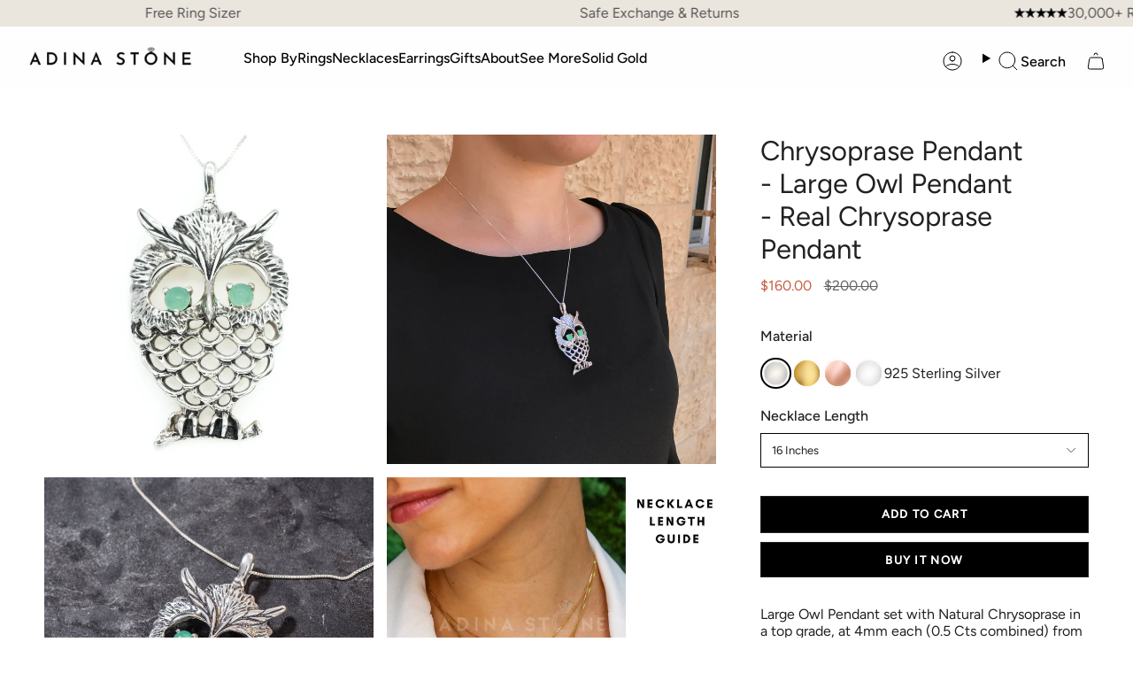

--- FILE ---
content_type: text/html; charset=utf-8
request_url: https://adina-stone.com/products/owl-pendant-silver-owl-pendant-chrysoprase-pendant-artistic-pendant-chrysoprase-eyes-solid-silver-pendant-wisdom-pendant-owl
body_size: 56052
content:
<!doctype html>
<html class="no-js no-touch supports-no-cookies" lang="en">
<head>
  <meta charset="UTF-8">
  <meta http-equiv="X-UA-Compatible" content="IE=edge">
  <meta name="viewport" content="width=device-width, initial-scale=1.0">
  <meta name="theme-color" content="#000000">
  <meta name="google-site-verification" content="15P1Vilgh66rsIYeT9pgMaYAPMQfnbh3mjc7CU2-Mg0" />
  <link rel="canonical" href="https://adina-stone.com/products/owl-pendant-silver-owl-pendant-chrysoprase-pendant-artistic-pendant-chrysoprase-eyes-solid-silver-pendant-wisdom-pendant-owl">
  <!-- ======================= Broadcast Theme V5.8.2 ========================= -->

  <link href="//adina-stone.com/cdn/shop/t/68/assets/theme.css?v=97197653626335476751764753948" as="style" rel="preload">
  <link href="//adina-stone.com/cdn/shop/t/68/assets/vendor.js?v=37228463622838409191728021124" as="script" rel="preload">
  <link href="//adina-stone.com/cdn/shop/t/68/assets/theme.js?v=112267385251188326391738055380" as="script" rel="preload">
<link href="//adina-stone.com/cdn/shop/t/68/assets/custom.css?v=149379159010207688461749448613" rel="stylesheet" type="text/css" media="all" />
  <meta name=“google-site-verification” content=“CCMhdIwXzWz4N_1BJgUgD9M2bnaro546T3mbbsq9kiM” />
  <meta name="google-site-verification" content="NPuxU9P0PegnrGEvrbcHWRdDiEOjxLIyWZI7sHyCIPU" />
    <link rel="icon" type="image/png" href="//adina-stone.com/cdn/shop/files/ring_logo_1.png?crop=center&height=32&v=1733910269&width=32">
    <meta property="og:image" content="//adina-stone.com/cdn/shop/files/ring_logo_1.png?crop=center&height=32&v=1733910269&width=32">
  

  <!-- Title and description ================================================ -->
  
  <title>
    
    Chrysoprase Pendant - Large Owl Pendant - Real Chrysoprase Pendant
    
    
    
      &ndash; Adina Stone Jewelry
    
  </title>

  
    <meta name="description" content="Large Owl Pendant set with Natural Chrysoprase in a top grade, at 4mm each (0.5 Cts combined) from Australia.Solid 925 Sterling Silver ☞ made to last.Click here for ☞ Owl Jewelry Collection﻿Matching Ring &amp;amp; Matching Earrings: Please ask meDetails:• Natural Chrysoprase sourced from Australia• Chrysoprase: 4mm each, 0">
  
  <script src="//searchserverapi.com/widgets/shopify/init.js?a=1X6R6p5K3G"></script>
  <script src="https://ajax.googleapis.com/ajax/libs/jquery/3.6.4/jquery.min.js"></script>
<script src="https://cdnjs.cloudflare.com/ajax/libs/slick-carousel/1.8.1/slick.min.js"></script>
    <link rel="stylesheet" href="https://cdnjs.cloudflare.com/ajax/libs/slick-carousel/1.8.1/slick.min.css">
    <link rel="stylesheet" href="https://cdnjs.cloudflare.com/ajax/libs/slick-carousel/1.8.1/slick-theme.css">
<script>
 $( window ).on("load", function() {
  $('.product-slider').slick({
    dots: true, // Shows navigation dots
    slidesToShow: 1,
    slidesToScroll: 1,
    adaptiveHeight: true,
     infinite: false
  });
});
  
</script>
  <meta property="og:site_name" content="Adina Stone Jewelry">
<meta property="og:url" content="https://adina-stone.com/products/owl-pendant-silver-owl-pendant-chrysoprase-pendant-artistic-pendant-chrysoprase-eyes-solid-silver-pendant-wisdom-pendant-owl">
<meta property="og:title" content="Chrysoprase Pendant - Large Owl Pendant - Real Chrysoprase Pendant">
<meta property="og:type" content="product">
<meta property="og:description" content="Large Owl Pendant set with Natural Chrysoprase in a top grade, at 4mm each (0.5 Cts combined) from Australia.Solid 925 Sterling Silver ☞ made to last.Click here for ☞ Owl Jewelry Collection﻿Matching Ring &amp;amp; Matching Earrings: Please ask meDetails:• Natural Chrysoprase sourced from Australia• Chrysoprase: 4mm each, 0"><meta property="og:image" content="http://adina-stone.com/cdn/shop/files/50609-pendant-adinastone-sterling-silver-natural-chrysoprase--50609.jpg?v=1739901843">
  <meta property="og:image:secure_url" content="https://adina-stone.com/cdn/shop/files/50609-pendant-adinastone-sterling-silver-natural-chrysoprase--50609.jpg?v=1739901843">
  <meta property="og:image:width" content="800">
  <meta property="og:image:height" content="800"><meta property="og:price:amount" content="160.00">
  <meta property="og:price:currency" content="USD"><meta name="twitter:card" content="summary_large_image">
<meta name="twitter:title" content="Chrysoprase Pendant - Large Owl Pendant - Real Chrysoprase Pendant">
<meta name="twitter:description" content="Large Owl Pendant set with Natural Chrysoprase in a top grade, at 4mm each (0.5 Cts combined) from Australia.Solid 925 Sterling Silver ☞ made to last.Click here for ☞ Owl Jewelry Collection﻿Matching Ring &amp;amp; Matching Earrings: Please ask meDetails:• Natural Chrysoprase sourced from Australia• Chrysoprase: 4mm each, 0">

  <!-- CSS ================================================================== -->
  <style data-shopify>
@font-face {
  font-family: Figtree;
  font-weight: 400;
  font-style: normal;
  font-display: swap;
  src: url("//adina-stone.com/cdn/fonts/figtree/figtree_n4.3c0838aba1701047e60be6a99a1b0a40ce9b8419.woff2") format("woff2"),
       url("//adina-stone.com/cdn/fonts/figtree/figtree_n4.c0575d1db21fc3821f17fd6617d3dee552312137.woff") format("woff");
}

    @font-face {
  font-family: Figtree;
  font-weight: 400;
  font-style: normal;
  font-display: swap;
  src: url("//adina-stone.com/cdn/fonts/figtree/figtree_n4.3c0838aba1701047e60be6a99a1b0a40ce9b8419.woff2") format("woff2"),
       url("//adina-stone.com/cdn/fonts/figtree/figtree_n4.c0575d1db21fc3821f17fd6617d3dee552312137.woff") format("woff");
}

    @font-face {
  font-family: Figtree;
  font-weight: 400;
  font-style: normal;
  font-display: swap;
  src: url("//adina-stone.com/cdn/fonts/figtree/figtree_n4.3c0838aba1701047e60be6a99a1b0a40ce9b8419.woff2") format("woff2"),
       url("//adina-stone.com/cdn/fonts/figtree/figtree_n4.c0575d1db21fc3821f17fd6617d3dee552312137.woff") format("woff");
}


    
      @font-face {
  font-family: Figtree;
  font-weight: 500;
  font-style: normal;
  font-display: swap;
  src: url("//adina-stone.com/cdn/fonts/figtree/figtree_n5.3b6b7df38aa5986536945796e1f947445832047c.woff2") format("woff2"),
       url("//adina-stone.com/cdn/fonts/figtree/figtree_n5.f26bf6dcae278b0ed902605f6605fa3338e81dab.woff") format("woff");
}

    

    
      @font-face {
  font-family: Figtree;
  font-weight: 500;
  font-style: normal;
  font-display: swap;
  src: url("//adina-stone.com/cdn/fonts/figtree/figtree_n5.3b6b7df38aa5986536945796e1f947445832047c.woff2") format("woff2"),
       url("//adina-stone.com/cdn/fonts/figtree/figtree_n5.f26bf6dcae278b0ed902605f6605fa3338e81dab.woff") format("woff");
}

    

    
    

    
      @font-face {
  font-family: Figtree;
  font-weight: 400;
  font-style: italic;
  font-display: swap;
  src: url("//adina-stone.com/cdn/fonts/figtree/figtree_i4.89f7a4275c064845c304a4cf8a4a586060656db2.woff2") format("woff2"),
       url("//adina-stone.com/cdn/fonts/figtree/figtree_i4.6f955aaaafc55a22ffc1f32ecf3756859a5ad3e2.woff") format("woff");
}

    

    
      @font-face {
  font-family: Figtree;
  font-weight: 500;
  font-style: italic;
  font-display: swap;
  src: url("//adina-stone.com/cdn/fonts/figtree/figtree_i5.969396f679a62854cf82dbf67acc5721e41351f0.woff2") format("woff2"),
       url("//adina-stone.com/cdn/fonts/figtree/figtree_i5.93bc1cad6c73ca9815f9777c49176dfc9d2890dd.woff") format("woff");
}

    
  </style>

  
<style data-shopify>

:root {--scrollbar-width: 0px;





--COLOR-VIDEO-BG: #f2f2f2;
--COLOR-BG-BRIGHTER: #f2f2f2;--COLOR-BG: #ffffff;--COLOR-BG-ALPHA-25: rgba(255, 255, 255, 0.25);
--COLOR-BG-TRANSPARENT: rgba(255, 255, 255, 0);
--COLOR-BG-SECONDARY: #F7F9FA;
--COLOR-BG-SECONDARY-LIGHTEN: #ffffff;
--COLOR-BG-RGB: 255, 255, 255;

--COLOR-TEXT-DARK: #000000;
--COLOR-TEXT: #212121;
--COLOR-TEXT-LIGHT: #646464;


/* === Opacity shades of grey ===*/
--COLOR-A5:  rgba(33, 33, 33, 0.05);
--COLOR-A10: rgba(33, 33, 33, 0.1);
--COLOR-A15: rgba(33, 33, 33, 0.15);
--COLOR-A20: rgba(33, 33, 33, 0.2);
--COLOR-A25: rgba(33, 33, 33, 0.25);
--COLOR-A30: rgba(33, 33, 33, 0.3);
--COLOR-A35: rgba(33, 33, 33, 0.35);
--COLOR-A40: rgba(33, 33, 33, 0.4);
--COLOR-A45: rgba(33, 33, 33, 0.45);
--COLOR-A50: rgba(33, 33, 33, 0.5);
--COLOR-A55: rgba(33, 33, 33, 0.55);
--COLOR-A60: rgba(33, 33, 33, 0.6);
--COLOR-A65: rgba(33, 33, 33, 0.65);
--COLOR-A70: rgba(33, 33, 33, 0.7);
--COLOR-A75: rgba(33, 33, 33, 0.75);
--COLOR-A80: rgba(33, 33, 33, 0.8);
--COLOR-A85: rgba(33, 33, 33, 0.85);
--COLOR-A90: rgba(33, 33, 33, 0.9);
--COLOR-A95: rgba(33, 33, 33, 0.95);

--COLOR-BORDER: rgb(240, 240, 240);
--COLOR-BORDER-LIGHT: #f6f6f6;
--COLOR-BORDER-HAIRLINE: #f7f7f7;
--COLOR-BORDER-DARK: #bdbdbd;/* === Bright color ===*/
--COLOR-PRIMARY: #000000;
--COLOR-PRIMARY-HOVER: #000000;
--COLOR-PRIMARY-FADE: rgba(0, 0, 0, 0.05);
--COLOR-PRIMARY-FADE-HOVER: rgba(0, 0, 0, 0.1);
--COLOR-PRIMARY-LIGHT: #4d4d4d;--COLOR-PRIMARY-OPPOSITE: #ffffff;



/* === link Color ===*/
--COLOR-LINK: #212121;
--COLOR-LINK-HOVER: rgba(33, 33, 33, 0.7);
--COLOR-LINK-FADE: rgba(33, 33, 33, 0.05);
--COLOR-LINK-FADE-HOVER: rgba(33, 33, 33, 0.1);--COLOR-LINK-OPPOSITE: #ffffff;


/* === Product grid sale tags ===*/
--COLOR-SALE-BG: #f9dee5;
--COLOR-SALE-TEXT: #af7b88;

/* === Product grid badges ===*/
--COLOR-BADGE-BG: #ffffff;
--COLOR-BADGE-TEXT: #212121;

/* === Product sale color ===*/
--COLOR-SALE: #c85c42;

/* === Gray background on Product grid items ===*/--filter-bg: 1.0;/* === Helper colors for form error states ===*/
--COLOR-ERROR: #721C24;
--COLOR-ERROR-BG: #F8D7DA;
--COLOR-ERROR-BORDER: #F5C6CB;



  --RADIUS: 0px;
  --RADIUS-SELECT: 0px;

--COLOR-HEADER-BG: #ffffff;--COLOR-HEADER-BG-TRANSPARENT: rgba(255, 255, 255, 0);
--COLOR-HEADER-LINK: #000000;
--COLOR-HEADER-LINK-HOVER: rgba(0, 0, 0, 0.7);

--COLOR-MENU-BG: #fefefe;
--COLOR-MENU-LINK: #000000;
--COLOR-MENU-LINK-HOVER: rgba(0, 0, 0, 0.7);
--COLOR-SUBMENU-BG: #ffffff;
--COLOR-SUBMENU-LINK: #212121;
--COLOR-SUBMENU-LINK-HOVER: rgba(33, 33, 33, 0.7);
--COLOR-SUBMENU-TEXT-LIGHT: #646464;
--COLOR-MENU-TRANSPARENT: #ffffff;
--COLOR-MENU-TRANSPARENT-HOVER: rgba(255, 255, 255, 0.7);--COLOR-FOOTER-BG: #eae6dd;
--COLOR-FOOTER-BG-HAIRLINE: #e4dfd4;
--COLOR-FOOTER-TEXT: #212121;
--COLOR-FOOTER-TEXT-A35: rgba(33, 33, 33, 0.35);
--COLOR-FOOTER-TEXT-A75: rgba(33, 33, 33, 0.75);
--COLOR-FOOTER-LINK: #212121;
--COLOR-FOOTER-LINK-HOVER: rgba(33, 33, 33, 0.7);
--COLOR-FOOTER-BORDER: #212121;

--TRANSPARENT: rgba(255, 255, 255, 0);

/* === Default overlay opacity ===*/
--overlay-opacity: 0;
--underlay-opacity: 1;
--underlay-bg: rgba(0,0,0,0.4);

/* === Custom Cursor ===*/
--ICON-ZOOM-IN: url( "//adina-stone.com/cdn/shop/t/68/assets/icon-zoom-in.svg?v=182473373117644429561728021124" );
--ICON-ZOOM-OUT: url( "//adina-stone.com/cdn/shop/t/68/assets/icon-zoom-out.svg?v=101497157853986683871728021124" );

/* === Custom Icons ===*/


  
  --ICON-ADD-BAG: url( "//adina-stone.com/cdn/shop/t/68/assets/icon-add-bag.svg?v=23763382405227654651728021124" );
  --ICON-ADD-CART: url( "//adina-stone.com/cdn/shop/t/68/assets/icon-add-cart.svg?v=3962293684743587821728021124" );
  --ICON-ARROW-LEFT: url( "//adina-stone.com/cdn/shop/t/68/assets/icon-arrow-left.svg?v=136066145774695772731728021124" );
  --ICON-ARROW-RIGHT: url( "//adina-stone.com/cdn/shop/t/68/assets/icon-arrow-right.svg?v=150928298113663093401728021124" );
  --ICON-SELECT: url("//adina-stone.com/cdn/shop/t/68/assets/icon-select.svg?v=150573211567947701091728021124");


--PRODUCT-GRID-ASPECT-RATIO: 100%;

/* === Typography ===*/
--FONT-WEIGHT-BODY: 400;
--FONT-WEIGHT-BODY-BOLD: 500;

--FONT-STACK-BODY: Figtree, sans-serif;
--FONT-STYLE-BODY: normal;
--FONT-STYLE-BODY-ITALIC: italic;
--FONT-ADJUST-BODY: 1.0;

--LETTER-SPACING-BODY: 0.0em;

--FONT-WEIGHT-HEADING: 400;
--FONT-WEIGHT-HEADING-BOLD: 500;

--FONT-UPPERCASE-HEADING: none;
--LETTER-SPACING-HEADING: 0.0em;

--FONT-STACK-HEADING: Figtree, sans-serif;
--FONT-STYLE-HEADING: normal;
--FONT-STYLE-HEADING-ITALIC: italic;
--FONT-ADJUST-HEADING: 1.15;

--FONT-WEIGHT-SUBHEADING: 400;
--FONT-WEIGHT-SUBHEADING-BOLD: 500;

--FONT-STACK-SUBHEADING: Figtree, sans-serif;
--FONT-STYLE-SUBHEADING: normal;
--FONT-STYLE-SUBHEADING-ITALIC: italic;
--FONT-ADJUST-SUBHEADING: 1.0;

--FONT-UPPERCASE-SUBHEADING: uppercase;
--LETTER-SPACING-SUBHEADING: 0.1em;

--FONT-STACK-NAV: Figtree, sans-serif;
--FONT-STYLE-NAV: normal;
--FONT-STYLE-NAV-ITALIC: italic;
--FONT-ADJUST-NAV: 1.0;

--FONT-WEIGHT-NAV: 400;
--FONT-WEIGHT-NAV-BOLD: 500;

--LETTER-SPACING-NAV: 0.0em;

--FONT-SIZE-BASE: 1.0rem;
--FONT-SIZE-BASE-PERCENT: 1.0;

/* === Parallax ===*/
--PARALLAX-STRENGTH-MIN: 120.0%;
--PARALLAX-STRENGTH-MAX: 130.0%;--COLUMNS: 4;
--COLUMNS-MEDIUM: 3;
--COLUMNS-SMALL: 2;
--COLUMNS-MOBILE: 1;--LAYOUT-OUTER: 50px;
  --LAYOUT-GUTTER: 32px;
  --LAYOUT-OUTER-MEDIUM: 30px;
  --LAYOUT-GUTTER-MEDIUM: 22px;
  --LAYOUT-OUTER-SMALL: 16px;
  --LAYOUT-GUTTER-SMALL: 16px;--base-animation-delay: 0ms;
--line-height-normal: 1.375; /* Equals to line-height: normal; */--SIDEBAR-WIDTH: 288px;
  --SIDEBAR-WIDTH-MEDIUM: 258px;--DRAWER-WIDTH: 380px;--ICON-STROKE-WIDTH: 1px;/* === Button General ===*/
--BTN-FONT-STACK: Figtree, sans-serif;
--BTN-FONT-WEIGHT: 400;
--BTN-FONT-STYLE: normal;
--BTN-FONT-SIZE: 13px;

--BTN-LETTER-SPACING: 0.1em;
--BTN-UPPERCASE: uppercase;
--BTN-TEXT-ARROW-OFFSET: -1px;

/* === Button Primary ===*/
--BTN-PRIMARY-BORDER-COLOR: #212121;
--BTN-PRIMARY-BG-COLOR: #212121;
--BTN-PRIMARY-TEXT-COLOR: #ffffff;


  --BTN-PRIMARY-BG-COLOR-BRIGHTER: #3b3b3b;


/* === Button Secondary ===*/
--BTN-SECONDARY-BORDER-COLOR: #ab8c52;
--BTN-SECONDARY-BG-COLOR: #ab8c52;
--BTN-SECONDARY-TEXT-COLOR: #ffffff;


  --BTN-SECONDARY-BG-COLOR-BRIGHTER: #9a7e4a;


/* === Button White ===*/
--TEXT-BTN-BORDER-WHITE: #fff;
--TEXT-BTN-BG-WHITE: #fff;
--TEXT-BTN-WHITE: #000;
--TEXT-BTN-BG-WHITE-BRIGHTER: #f2f2f2;

/* === Button Black ===*/
--TEXT-BTN-BG-BLACK: #000;
--TEXT-BTN-BORDER-BLACK: #000;
--TEXT-BTN-BLACK: #fff;
--TEXT-BTN-BG-BLACK-BRIGHTER: #1a1a1a;

/* === Default Cart Gradient ===*/

--FREE-SHIPPING-GRADIENT: linear-gradient(to right, var(--COLOR-PRIMARY-LIGHT) 0%, var(--COLOR-PRIMARY) 100%);

/* === Swatch Size ===*/
--swatch-size-filters: calc(1.15rem * var(--FONT-ADJUST-BODY));
--swatch-size-product: calc(2.2rem * var(--FONT-ADJUST-BODY));
}

/* === Backdrop ===*/
::backdrop {
  --underlay-opacity: 1;
  --underlay-bg: rgba(0,0,0,0.4);
}
</style>


  <link href="//adina-stone.com/cdn/shop/t/68/assets/theme.css?v=97197653626335476751764753948" rel="stylesheet" type="text/css" media="all" />
<link href="//adina-stone.com/cdn/shop/t/68/assets/swatches.css?v=157844926215047500451728021124" as="style" rel="preload">
    <link href="//adina-stone.com/cdn/shop/t/68/assets/swatches.css?v=157844926215047500451728021124" rel="stylesheet" type="text/css" media="all" />
<style data-shopify>.swatches {
    --black: #000000;--white: #fafafa;--blank: url(//adina-stone.com/cdn/shop/files/blank_small.png?54627);
  }</style>
<script>
    if (window.navigator.userAgent.indexOf('MSIE ') > 0 || window.navigator.userAgent.indexOf('Trident/') > 0) {
      document.documentElement.className = document.documentElement.className + ' ie';

      var scripts = document.getElementsByTagName('script')[0];
      var polyfill = document.createElement("script");
      polyfill.defer = true;
      polyfill.src = "//adina-stone.com/cdn/shop/t/68/assets/ie11.js?v=144489047535103983231728021124";

      scripts.parentNode.insertBefore(polyfill, scripts);
    } else {
      document.documentElement.className = document.documentElement.className.replace('no-js', 'js');
    }

    document.documentElement.style.setProperty('--scrollbar-width', `${getScrollbarWidth()}px`);

    function getScrollbarWidth() {
      // Creating invisible container
      const outer = document.createElement('div');
      outer.style.visibility = 'hidden';
      outer.style.overflow = 'scroll'; // forcing scrollbar to appear
      outer.style.msOverflowStyle = 'scrollbar'; // needed for WinJS apps
      document.documentElement.appendChild(outer);

      // Creating inner element and placing it in the container
      const inner = document.createElement('div');
      outer.appendChild(inner);

      // Calculating difference between container's full width and the child width
      const scrollbarWidth = outer.offsetWidth - inner.offsetWidth;

      // Removing temporary elements from the DOM
      outer.parentNode.removeChild(outer);

      return scrollbarWidth;
    }

    let root = '/';
    if (root[root.length - 1] !== '/') {
      root = root + '/';
    }

    window.theme = {
      routes: {
        root: root,
        cart_url: '/cart',
        cart_add_url: '/cart/add',
        cart_change_url: '/cart/change',
        product_recommendations_url: '/recommendations/products',
        predictive_search_url: '/search/suggest',
        addresses_url: '/account/addresses'
      },
      assets: {
        photoswipe: '//adina-stone.com/cdn/shop/t/68/assets/photoswipe.js?v=162613001030112971491728021124',
        smoothscroll: '//adina-stone.com/cdn/shop/t/68/assets/smoothscroll.js?v=37906625415260927261728021124',
      },
      strings: {
        addToCart: "Add to Cart",
        cartAcceptanceError: "You must accept our terms and conditions.",
        soldOut: "Sold Out",
        from: "From",
        preOrder: "Pre-order",
        sale: "New Years Sale",
        subscription: "Subscription",
        unavailable: "Unavailable",
        unitPrice: "Unit price",
        unitPriceSeparator: "per",
        shippingCalcSubmitButton: "Calculate shipping",
        shippingCalcSubmitButtonDisabled: "Calculating...",
        selectValue: "Select value",
        selectColor: "Select color",
        oneColor: "color",
        otherColor: "colors",
        upsellAddToCart: "Add",
        free: "Free",
        swatchesColor: "Color, Colour",
        sku: "SKU",
      },
      settings: {
        cartType: "drawer",
        customerLoggedIn: null ? true : false,
        enableQuickAdd: true,
        enableAnimations: true,
        variantOnSale: true,
        collectionSwatchStyle: "text-slider",
        swatchesType: "theme"
      },
      sliderArrows: {
        prev: '<button type="button" class="slider__button slider__button--prev" data-button-arrow data-button-prev>' + "Previous" + '</button>',
        next: '<button type="button" class="slider__button slider__button--next" data-button-arrow data-button-next>' + "Next" + '</button>',
      },
      moneyFormat: false ? "${{amount}} USD" : "${{amount}}",
      moneyWithoutCurrencyFormat: "${{amount}}",
      moneyWithCurrencyFormat: "${{amount}} USD",
      subtotal: 0,
      info: {
        name: 'broadcast'
      },
      version: '5.8.2'
    };

    let windowInnerHeight = window.innerHeight;
    document.documentElement.style.setProperty('--full-height', `${windowInnerHeight}px`);
    document.documentElement.style.setProperty('--three-quarters', `${windowInnerHeight * 0.75}px`);
    document.documentElement.style.setProperty('--two-thirds', `${windowInnerHeight * 0.66}px`);
    document.documentElement.style.setProperty('--one-half', `${windowInnerHeight * 0.5}px`);
    document.documentElement.style.setProperty('--one-third', `${windowInnerHeight * 0.33}px`);
    document.documentElement.style.setProperty('--one-fifth', `${windowInnerHeight * 0.2}px`);
  </script>

  

  <!-- Theme Javascript ============================================================== -->
  <script src="//adina-stone.com/cdn/shop/t/68/assets/vendor.js?v=37228463622838409191728021124" defer="defer"></script>
  <script src="//adina-stone.com/cdn/shop/t/68/assets/theme.js?v=112267385251188326391738055380" defer="defer"></script><!-- TrustBox script -->
<script type="text/javascript" src="//widget.trustpilot.com/bootstrap/v5/tp.widget.bootstrap.min.js" async></script>
<!-- End TrustBox script --><!-- Shopify app scripts =========================================================== -->

  <script>window.performance && window.performance.mark && window.performance.mark('shopify.content_for_header.start');</script><meta name="facebook-domain-verification" content="kq15tjcblbyu87194orcijvwtgm33e">
<meta name="google-site-verification" content="OcQrtRozfbkrpvsL8m1o_E2q5efywwnqPVat3ntMNZM">
<meta name="facebook-domain-verification" content="0aau3a0j69ql4p2cvk7wgvxmc78jzm">
<meta id="shopify-digital-wallet" name="shopify-digital-wallet" content="/2536833090/digital_wallets/dialog">
<meta name="shopify-checkout-api-token" content="5f1765b5096d302641ff48b205a41f0f">
<meta id="in-context-paypal-metadata" data-shop-id="2536833090" data-venmo-supported="false" data-environment="production" data-locale="en_US" data-paypal-v4="true" data-currency="USD">
<link rel="alternate" type="application/json+oembed" href="https://adina-stone.com/products/owl-pendant-silver-owl-pendant-chrysoprase-pendant-artistic-pendant-chrysoprase-eyes-solid-silver-pendant-wisdom-pendant-owl.oembed">
<script async="async" src="/checkouts/internal/preloads.js?locale=en-US"></script>
<link rel="preconnect" href="https://shop.app" crossorigin="anonymous">
<script async="async" src="https://shop.app/checkouts/internal/preloads.js?locale=en-US&shop_id=2536833090" crossorigin="anonymous"></script>
<script id="apple-pay-shop-capabilities" type="application/json">{"shopId":2536833090,"countryCode":"GB","currencyCode":"USD","merchantCapabilities":["supports3DS"],"merchantId":"gid:\/\/shopify\/Shop\/2536833090","merchantName":"Adina Stone Jewelry","requiredBillingContactFields":["postalAddress","email"],"requiredShippingContactFields":["postalAddress","email"],"shippingType":"shipping","supportedNetworks":["visa","maestro","masterCard","amex","discover","elo"],"total":{"type":"pending","label":"Adina Stone Jewelry","amount":"1.00"},"shopifyPaymentsEnabled":true,"supportsSubscriptions":true}</script>
<script id="shopify-features" type="application/json">{"accessToken":"5f1765b5096d302641ff48b205a41f0f","betas":["rich-media-storefront-analytics"],"domain":"adina-stone.com","predictiveSearch":true,"shopId":2536833090,"locale":"en"}</script>
<script>var Shopify = Shopify || {};
Shopify.shop = "adina-stone-jewelry.myshopify.com";
Shopify.locale = "en";
Shopify.currency = {"active":"USD","rate":"1.3659126"};
Shopify.country = "US";
Shopify.theme = {"name":"Adina stone live","id":128987922498,"schema_name":"Broadcast","schema_version":"5.8.2","theme_store_id":null,"role":"main"};
Shopify.theme.handle = "null";
Shopify.theme.style = {"id":null,"handle":null};
Shopify.cdnHost = "adina-stone.com/cdn";
Shopify.routes = Shopify.routes || {};
Shopify.routes.root = "/";</script>
<script type="module">!function(o){(o.Shopify=o.Shopify||{}).modules=!0}(window);</script>
<script>!function(o){function n(){var o=[];function n(){o.push(Array.prototype.slice.apply(arguments))}return n.q=o,n}var t=o.Shopify=o.Shopify||{};t.loadFeatures=n(),t.autoloadFeatures=n()}(window);</script>
<script>
  window.ShopifyPay = window.ShopifyPay || {};
  window.ShopifyPay.apiHost = "shop.app\/pay";
  window.ShopifyPay.redirectState = null;
</script>
<script id="shop-js-analytics" type="application/json">{"pageType":"product"}</script>
<script defer="defer" async type="module" src="//adina-stone.com/cdn/shopifycloud/shop-js/modules/v2/client.init-shop-cart-sync_IZsNAliE.en.esm.js"></script>
<script defer="defer" async type="module" src="//adina-stone.com/cdn/shopifycloud/shop-js/modules/v2/chunk.common_0OUaOowp.esm.js"></script>
<script type="module">
  await import("//adina-stone.com/cdn/shopifycloud/shop-js/modules/v2/client.init-shop-cart-sync_IZsNAliE.en.esm.js");
await import("//adina-stone.com/cdn/shopifycloud/shop-js/modules/v2/chunk.common_0OUaOowp.esm.js");

  window.Shopify.SignInWithShop?.initShopCartSync?.({"fedCMEnabled":true,"windoidEnabled":true});

</script>
<script>
  window.Shopify = window.Shopify || {};
  if (!window.Shopify.featureAssets) window.Shopify.featureAssets = {};
  window.Shopify.featureAssets['shop-js'] = {"shop-cart-sync":["modules/v2/client.shop-cart-sync_DLOhI_0X.en.esm.js","modules/v2/chunk.common_0OUaOowp.esm.js"],"init-fed-cm":["modules/v2/client.init-fed-cm_C6YtU0w6.en.esm.js","modules/v2/chunk.common_0OUaOowp.esm.js"],"shop-button":["modules/v2/client.shop-button_BCMx7GTG.en.esm.js","modules/v2/chunk.common_0OUaOowp.esm.js"],"shop-cash-offers":["modules/v2/client.shop-cash-offers_BT26qb5j.en.esm.js","modules/v2/chunk.common_0OUaOowp.esm.js","modules/v2/chunk.modal_CGo_dVj3.esm.js"],"init-windoid":["modules/v2/client.init-windoid_B9PkRMql.en.esm.js","modules/v2/chunk.common_0OUaOowp.esm.js"],"init-shop-email-lookup-coordinator":["modules/v2/client.init-shop-email-lookup-coordinator_DZkqjsbU.en.esm.js","modules/v2/chunk.common_0OUaOowp.esm.js"],"shop-toast-manager":["modules/v2/client.shop-toast-manager_Di2EnuM7.en.esm.js","modules/v2/chunk.common_0OUaOowp.esm.js"],"shop-login-button":["modules/v2/client.shop-login-button_BtqW_SIO.en.esm.js","modules/v2/chunk.common_0OUaOowp.esm.js","modules/v2/chunk.modal_CGo_dVj3.esm.js"],"avatar":["modules/v2/client.avatar_BTnouDA3.en.esm.js"],"pay-button":["modules/v2/client.pay-button_CWa-C9R1.en.esm.js","modules/v2/chunk.common_0OUaOowp.esm.js"],"init-shop-cart-sync":["modules/v2/client.init-shop-cart-sync_IZsNAliE.en.esm.js","modules/v2/chunk.common_0OUaOowp.esm.js"],"init-customer-accounts":["modules/v2/client.init-customer-accounts_DenGwJTU.en.esm.js","modules/v2/client.shop-login-button_BtqW_SIO.en.esm.js","modules/v2/chunk.common_0OUaOowp.esm.js","modules/v2/chunk.modal_CGo_dVj3.esm.js"],"init-shop-for-new-customer-accounts":["modules/v2/client.init-shop-for-new-customer-accounts_JdHXxpS9.en.esm.js","modules/v2/client.shop-login-button_BtqW_SIO.en.esm.js","modules/v2/chunk.common_0OUaOowp.esm.js","modules/v2/chunk.modal_CGo_dVj3.esm.js"],"init-customer-accounts-sign-up":["modules/v2/client.init-customer-accounts-sign-up_D6__K_p8.en.esm.js","modules/v2/client.shop-login-button_BtqW_SIO.en.esm.js","modules/v2/chunk.common_0OUaOowp.esm.js","modules/v2/chunk.modal_CGo_dVj3.esm.js"],"checkout-modal":["modules/v2/client.checkout-modal_C_ZQDY6s.en.esm.js","modules/v2/chunk.common_0OUaOowp.esm.js","modules/v2/chunk.modal_CGo_dVj3.esm.js"],"shop-follow-button":["modules/v2/client.shop-follow-button_XetIsj8l.en.esm.js","modules/v2/chunk.common_0OUaOowp.esm.js","modules/v2/chunk.modal_CGo_dVj3.esm.js"],"lead-capture":["modules/v2/client.lead-capture_DvA72MRN.en.esm.js","modules/v2/chunk.common_0OUaOowp.esm.js","modules/v2/chunk.modal_CGo_dVj3.esm.js"],"shop-login":["modules/v2/client.shop-login_ClXNxyh6.en.esm.js","modules/v2/chunk.common_0OUaOowp.esm.js","modules/v2/chunk.modal_CGo_dVj3.esm.js"],"payment-terms":["modules/v2/client.payment-terms_CNlwjfZz.en.esm.js","modules/v2/chunk.common_0OUaOowp.esm.js","modules/v2/chunk.modal_CGo_dVj3.esm.js"]};
</script>
<script>(function() {
  var isLoaded = false;
  function asyncLoad() {
    if (isLoaded) return;
    isLoaded = true;
    var urls = ["\/\/code.tidio.co\/dzohsweeykaugfma2xbcdrnq7w0ndk2k.js?shop=adina-stone-jewelry.myshopify.com","\/\/d1liekpayvooaz.cloudfront.net\/apps\/customizery\/customizery.js?shop=adina-stone-jewelry.myshopify.com","https:\/\/tools.luckyorange.com\/core\/lo.js?site-id=72e5125a\u0026shop=adina-stone-jewelry.myshopify.com","https:\/\/cdn-loyalty.yotpo.com\/loader\/68XkwEN8N3EAYfYz3XCpzA.js?shop=adina-stone-jewelry.myshopify.com","https:\/\/ecommplugins-scripts.trustpilot.com\/v2.1\/js\/header.min.js?settings=eyJrZXkiOiI2VUd1dFFyNlNEYkxRNnBJIiwicyI6Im5vbmUifQ==\u0026v=2.5\u0026shop=adina-stone-jewelry.myshopify.com","https:\/\/ecommplugins-trustboxsettings.trustpilot.com\/adina-stone-jewelry.myshopify.com.js?settings=1695645897494\u0026shop=adina-stone-jewelry.myshopify.com","https:\/\/searchanise-ef84.kxcdn.com\/widgets\/shopify\/init.js?a=1X6R6p5K3G\u0026shop=adina-stone-jewelry.myshopify.com"];
    for (var i = 0; i < urls.length; i++) {
      var s = document.createElement('script');
      s.type = 'text/javascript';
      s.async = true;
      s.src = urls[i];
      var x = document.getElementsByTagName('script')[0];
      x.parentNode.insertBefore(s, x);
    }
  };
  if(window.attachEvent) {
    window.attachEvent('onload', asyncLoad);
  } else {
    window.addEventListener('load', asyncLoad, false);
  }
})();</script>
<script id="__st">var __st={"a":2536833090,"offset":0,"reqid":"88bb112f-dee8-4653-b4f2-50890c4548ed-1768504839","pageurl":"adina-stone.com\/products\/owl-pendant-silver-owl-pendant-chrysoprase-pendant-artistic-pendant-chrysoprase-eyes-solid-silver-pendant-wisdom-pendant-owl","u":"3e8dd27d4e7e","p":"product","rtyp":"product","rid":1394388369474};</script>
<script>window.ShopifyPaypalV4VisibilityTracking = true;</script>
<script id="captcha-bootstrap">!function(){'use strict';const t='contact',e='account',n='new_comment',o=[[t,t],['blogs',n],['comments',n],[t,'customer']],c=[[e,'customer_login'],[e,'guest_login'],[e,'recover_customer_password'],[e,'create_customer']],r=t=>t.map((([t,e])=>`form[action*='/${t}']:not([data-nocaptcha='true']) input[name='form_type'][value='${e}']`)).join(','),a=t=>()=>t?[...document.querySelectorAll(t)].map((t=>t.form)):[];function s(){const t=[...o],e=r(t);return a(e)}const i='password',u='form_key',d=['recaptcha-v3-token','g-recaptcha-response','h-captcha-response',i],f=()=>{try{return window.sessionStorage}catch{return}},m='__shopify_v',_=t=>t.elements[u];function p(t,e,n=!1){try{const o=window.sessionStorage,c=JSON.parse(o.getItem(e)),{data:r}=function(t){const{data:e,action:n}=t;return t[m]||n?{data:e,action:n}:{data:t,action:n}}(c);for(const[e,n]of Object.entries(r))t.elements[e]&&(t.elements[e].value=n);n&&o.removeItem(e)}catch(o){console.error('form repopulation failed',{error:o})}}const l='form_type',E='cptcha';function T(t){t.dataset[E]=!0}const w=window,h=w.document,L='Shopify',v='ce_forms',y='captcha';let A=!1;((t,e)=>{const n=(g='f06e6c50-85a8-45c8-87d0-21a2b65856fe',I='https://cdn.shopify.com/shopifycloud/storefront-forms-hcaptcha/ce_storefront_forms_captcha_hcaptcha.v1.5.2.iife.js',D={infoText:'Protected by hCaptcha',privacyText:'Privacy',termsText:'Terms'},(t,e,n)=>{const o=w[L][v],c=o.bindForm;if(c)return c(t,g,e,D).then(n);var r;o.q.push([[t,g,e,D],n]),r=I,A||(h.body.append(Object.assign(h.createElement('script'),{id:'captcha-provider',async:!0,src:r})),A=!0)});var g,I,D;w[L]=w[L]||{},w[L][v]=w[L][v]||{},w[L][v].q=[],w[L][y]=w[L][y]||{},w[L][y].protect=function(t,e){n(t,void 0,e),T(t)},Object.freeze(w[L][y]),function(t,e,n,w,h,L){const[v,y,A,g]=function(t,e,n){const i=e?o:[],u=t?c:[],d=[...i,...u],f=r(d),m=r(i),_=r(d.filter((([t,e])=>n.includes(e))));return[a(f),a(m),a(_),s()]}(w,h,L),I=t=>{const e=t.target;return e instanceof HTMLFormElement?e:e&&e.form},D=t=>v().includes(t);t.addEventListener('submit',(t=>{const e=I(t);if(!e)return;const n=D(e)&&!e.dataset.hcaptchaBound&&!e.dataset.recaptchaBound,o=_(e),c=g().includes(e)&&(!o||!o.value);(n||c)&&t.preventDefault(),c&&!n&&(function(t){try{if(!f())return;!function(t){const e=f();if(!e)return;const n=_(t);if(!n)return;const o=n.value;o&&e.removeItem(o)}(t);const e=Array.from(Array(32),(()=>Math.random().toString(36)[2])).join('');!function(t,e){_(t)||t.append(Object.assign(document.createElement('input'),{type:'hidden',name:u})),t.elements[u].value=e}(t,e),function(t,e){const n=f();if(!n)return;const o=[...t.querySelectorAll(`input[type='${i}']`)].map((({name:t})=>t)),c=[...d,...o],r={};for(const[a,s]of new FormData(t).entries())c.includes(a)||(r[a]=s);n.setItem(e,JSON.stringify({[m]:1,action:t.action,data:r}))}(t,e)}catch(e){console.error('failed to persist form',e)}}(e),e.submit())}));const S=(t,e)=>{t&&!t.dataset[E]&&(n(t,e.some((e=>e===t))),T(t))};for(const o of['focusin','change'])t.addEventListener(o,(t=>{const e=I(t);D(e)&&S(e,y())}));const B=e.get('form_key'),M=e.get(l),P=B&&M;t.addEventListener('DOMContentLoaded',(()=>{const t=y();if(P)for(const e of t)e.elements[l].value===M&&p(e,B);[...new Set([...A(),...v().filter((t=>'true'===t.dataset.shopifyCaptcha))])].forEach((e=>S(e,t)))}))}(h,new URLSearchParams(w.location.search),n,t,e,['guest_login'])})(!0,!0)}();</script>
<script integrity="sha256-4kQ18oKyAcykRKYeNunJcIwy7WH5gtpwJnB7kiuLZ1E=" data-source-attribution="shopify.loadfeatures" defer="defer" src="//adina-stone.com/cdn/shopifycloud/storefront/assets/storefront/load_feature-a0a9edcb.js" crossorigin="anonymous"></script>
<script crossorigin="anonymous" defer="defer" src="//adina-stone.com/cdn/shopifycloud/storefront/assets/shopify_pay/storefront-65b4c6d7.js?v=20250812"></script>
<script data-source-attribution="shopify.dynamic_checkout.dynamic.init">var Shopify=Shopify||{};Shopify.PaymentButton=Shopify.PaymentButton||{isStorefrontPortableWallets:!0,init:function(){window.Shopify.PaymentButton.init=function(){};var t=document.createElement("script");t.src="https://adina-stone.com/cdn/shopifycloud/portable-wallets/latest/portable-wallets.en.js",t.type="module",document.head.appendChild(t)}};
</script>
<script data-source-attribution="shopify.dynamic_checkout.buyer_consent">
  function portableWalletsHideBuyerConsent(e){var t=document.getElementById("shopify-buyer-consent"),n=document.getElementById("shopify-subscription-policy-button");t&&n&&(t.classList.add("hidden"),t.setAttribute("aria-hidden","true"),n.removeEventListener("click",e))}function portableWalletsShowBuyerConsent(e){var t=document.getElementById("shopify-buyer-consent"),n=document.getElementById("shopify-subscription-policy-button");t&&n&&(t.classList.remove("hidden"),t.removeAttribute("aria-hidden"),n.addEventListener("click",e))}window.Shopify?.PaymentButton&&(window.Shopify.PaymentButton.hideBuyerConsent=portableWalletsHideBuyerConsent,window.Shopify.PaymentButton.showBuyerConsent=portableWalletsShowBuyerConsent);
</script>
<script>
  function portableWalletsCleanup(e){e&&e.src&&console.error("Failed to load portable wallets script "+e.src);var t=document.querySelectorAll("shopify-accelerated-checkout .shopify-payment-button__skeleton, shopify-accelerated-checkout-cart .wallet-cart-button__skeleton"),e=document.getElementById("shopify-buyer-consent");for(let e=0;e<t.length;e++)t[e].remove();e&&e.remove()}function portableWalletsNotLoadedAsModule(e){e instanceof ErrorEvent&&"string"==typeof e.message&&e.message.includes("import.meta")&&"string"==typeof e.filename&&e.filename.includes("portable-wallets")&&(window.removeEventListener("error",portableWalletsNotLoadedAsModule),window.Shopify.PaymentButton.failedToLoad=e,"loading"===document.readyState?document.addEventListener("DOMContentLoaded",window.Shopify.PaymentButton.init):window.Shopify.PaymentButton.init())}window.addEventListener("error",portableWalletsNotLoadedAsModule);
</script>

<script type="module" src="https://adina-stone.com/cdn/shopifycloud/portable-wallets/latest/portable-wallets.en.js" onError="portableWalletsCleanup(this)" crossorigin="anonymous"></script>
<script nomodule>
  document.addEventListener("DOMContentLoaded", portableWalletsCleanup);
</script>

<script id='scb4127' type='text/javascript' async='' src='https://adina-stone.com/cdn/shopifycloud/privacy-banner/storefront-banner.js'></script><link id="shopify-accelerated-checkout-styles" rel="stylesheet" media="screen" href="https://adina-stone.com/cdn/shopifycloud/portable-wallets/latest/accelerated-checkout-backwards-compat.css" crossorigin="anonymous">
<style id="shopify-accelerated-checkout-cart">
        #shopify-buyer-consent {
  margin-top: 1em;
  display: inline-block;
  width: 100%;
}

#shopify-buyer-consent.hidden {
  display: none;
}

#shopify-subscription-policy-button {
  background: none;
  border: none;
  padding: 0;
  text-decoration: underline;
  font-size: inherit;
  cursor: pointer;
}

#shopify-subscription-policy-button::before {
  box-shadow: none;
}

      </style>
<script id="sections-script" data-sections="footer" defer="defer" src="//adina-stone.com/cdn/shop/t/68/compiled_assets/scripts.js?54627"></script>
<script>window.performance && window.performance.mark && window.performance.mark('shopify.content_for_header.end');</script>

<!-- BEGIN app block: shopify://apps/yotpo-product-reviews/blocks/reviews_tab/eb7dfd7d-db44-4334-bc49-c893b51b36cf -->



<!-- END app block --><!-- BEGIN app block: shopify://apps/yotpo-loyalty-rewards/blocks/loader-app-embed-block/2f9660df-5018-4e02-9868-ee1fb88d6ccd -->
    <script src="https://cdn-widgetsrepository.yotpo.com/v1/loader/68XkwEN8N3EAYfYz3XCpzA" async></script>




<!-- END app block --><!-- BEGIN app block: shopify://apps/klaviyo-email-marketing-sms/blocks/klaviyo-onsite-embed/2632fe16-c075-4321-a88b-50b567f42507 -->












  <script async src="https://static.klaviyo.com/onsite/js/UqH2Lt/klaviyo.js?company_id=UqH2Lt"></script>
  <script>!function(){if(!window.klaviyo){window._klOnsite=window._klOnsite||[];try{window.klaviyo=new Proxy({},{get:function(n,i){return"push"===i?function(){var n;(n=window._klOnsite).push.apply(n,arguments)}:function(){for(var n=arguments.length,o=new Array(n),w=0;w<n;w++)o[w]=arguments[w];var t="function"==typeof o[o.length-1]?o.pop():void 0,e=new Promise((function(n){window._klOnsite.push([i].concat(o,[function(i){t&&t(i),n(i)}]))}));return e}}})}catch(n){window.klaviyo=window.klaviyo||[],window.klaviyo.push=function(){var n;(n=window._klOnsite).push.apply(n,arguments)}}}}();</script>

  
    <script id="viewed_product">
      if (item == null) {
        var _learnq = _learnq || [];

        var MetafieldReviews = null
        var MetafieldYotpoRating = null
        var MetafieldYotpoCount = null
        var MetafieldLooxRating = null
        var MetafieldLooxCount = null
        var okendoProduct = null
        var okendoProductReviewCount = null
        var okendoProductReviewAverageValue = null
        try {
          // The following fields are used for Customer Hub recently viewed in order to add reviews.
          // This information is not part of __kla_viewed. Instead, it is part of __kla_viewed_reviewed_items
          MetafieldReviews = {"rating":{"scale_min":"1.0","scale_max":"5.0","value":"5.0"},"rating_count":1};
          MetafieldYotpoRating = "5"
          MetafieldYotpoCount = "1"
          MetafieldLooxRating = null
          MetafieldLooxCount = null

          okendoProduct = null
          // If the okendo metafield is not legacy, it will error, which then requires the new json formatted data
          if (okendoProduct && 'error' in okendoProduct) {
            okendoProduct = null
          }
          okendoProductReviewCount = okendoProduct ? okendoProduct.reviewCount : null
          okendoProductReviewAverageValue = okendoProduct ? okendoProduct.reviewAverageValue : null
        } catch (error) {
          console.error('Error in Klaviyo onsite reviews tracking:', error);
        }

        var item = {
          Name: "Chrysoprase Pendant - Large Owl Pendant - Real Chrysoprase Pendant",
          ProductID: 1394388369474,
          Categories: ["925 Sterling Silver Jewelry | Rings, Earrings \u0026 Pendants","All Collection","All Jewelry | Birthstone, Statement \u0026 Rare Gemstone Jewelry","Chrysoprase Jewelry - Australian Chrysoprase Collection","Cyber Monday Deals","Cyber Week Sale: Get best deals for rings, earrings and necklaces","Gifts Under £150","Handcrafted Necklaces \u0026 Pendants | Gold \u0026 Sterling Silver Jewelry","Owl Jewelry - Owl Pendants","Silver \u0026 Vermeil jewelry","Statement Jewelry - Large Heavy Jewelry Styles"],
          ImageURL: "https://adina-stone.com/cdn/shop/files/50609-pendant-adinastone-sterling-silver-natural-chrysoprase--50609_grande.jpg?v=1739901843",
          URL: "https://adina-stone.com/products/owl-pendant-silver-owl-pendant-chrysoprase-pendant-artistic-pendant-chrysoprase-eyes-solid-silver-pendant-wisdom-pendant-owl",
          Brand: "Adina Stone",
          Price: "$160.00",
          Value: "160.00",
          CompareAtPrice: "$231.00"
        };
        _learnq.push(['track', 'Viewed Product', item]);
        _learnq.push(['trackViewedItem', {
          Title: item.Name,
          ItemId: item.ProductID,
          Categories: item.Categories,
          ImageUrl: item.ImageURL,
          Url: item.URL,
          Metadata: {
            Brand: item.Brand,
            Price: item.Price,
            Value: item.Value,
            CompareAtPrice: item.CompareAtPrice
          },
          metafields:{
            reviews: MetafieldReviews,
            yotpo:{
              rating: MetafieldYotpoRating,
              count: MetafieldYotpoCount,
            },
            loox:{
              rating: MetafieldLooxRating,
              count: MetafieldLooxCount,
            },
            okendo: {
              rating: okendoProductReviewAverageValue,
              count: okendoProductReviewCount,
            }
          }
        }]);
      }
    </script>
  




  <script>
    window.klaviyoReviewsProductDesignMode = false
  </script>







<!-- END app block --><!-- BEGIN app block: shopify://apps/yotpo-product-reviews/blocks/settings/eb7dfd7d-db44-4334-bc49-c893b51b36cf -->


  <script type="text/javascript" src="https://cdn-widgetsrepository.yotpo.com/v1/loader/xT0TLne9emM71VR9ZMVawKqV2xwwzYRBeMVG1ogS?languageCode=en" async></script>



  
<!-- END app block --><script src="https://cdn.shopify.com/extensions/6da6ffdd-cf2b-4a18-80e5-578ff81399ca/klarna-on-site-messaging-33/assets/index.js" type="text/javascript" defer="defer"></script>
<link href="https://monorail-edge.shopifysvc.com" rel="dns-prefetch">
<script>(function(){if ("sendBeacon" in navigator && "performance" in window) {try {var session_token_from_headers = performance.getEntriesByType('navigation')[0].serverTiming.find(x => x.name == '_s').description;} catch {var session_token_from_headers = undefined;}var session_cookie_matches = document.cookie.match(/_shopify_s=([^;]*)/);var session_token_from_cookie = session_cookie_matches && session_cookie_matches.length === 2 ? session_cookie_matches[1] : "";var session_token = session_token_from_headers || session_token_from_cookie || "";function handle_abandonment_event(e) {var entries = performance.getEntries().filter(function(entry) {return /monorail-edge.shopifysvc.com/.test(entry.name);});if (!window.abandonment_tracked && entries.length === 0) {window.abandonment_tracked = true;var currentMs = Date.now();var navigation_start = performance.timing.navigationStart;var payload = {shop_id: 2536833090,url: window.location.href,navigation_start,duration: currentMs - navigation_start,session_token,page_type: "product"};window.navigator.sendBeacon("https://monorail-edge.shopifysvc.com/v1/produce", JSON.stringify({schema_id: "online_store_buyer_site_abandonment/1.1",payload: payload,metadata: {event_created_at_ms: currentMs,event_sent_at_ms: currentMs}}));}}window.addEventListener('pagehide', handle_abandonment_event);}}());</script>
<script id="web-pixels-manager-setup">(function e(e,d,r,n,o){if(void 0===o&&(o={}),!Boolean(null===(a=null===(i=window.Shopify)||void 0===i?void 0:i.analytics)||void 0===a?void 0:a.replayQueue)){var i,a;window.Shopify=window.Shopify||{};var t=window.Shopify;t.analytics=t.analytics||{};var s=t.analytics;s.replayQueue=[],s.publish=function(e,d,r){return s.replayQueue.push([e,d,r]),!0};try{self.performance.mark("wpm:start")}catch(e){}var l=function(){var e={modern:/Edge?\/(1{2}[4-9]|1[2-9]\d|[2-9]\d{2}|\d{4,})\.\d+(\.\d+|)|Firefox\/(1{2}[4-9]|1[2-9]\d|[2-9]\d{2}|\d{4,})\.\d+(\.\d+|)|Chrom(ium|e)\/(9{2}|\d{3,})\.\d+(\.\d+|)|(Maci|X1{2}).+ Version\/(15\.\d+|(1[6-9]|[2-9]\d|\d{3,})\.\d+)([,.]\d+|)( \(\w+\)|)( Mobile\/\w+|) Safari\/|Chrome.+OPR\/(9{2}|\d{3,})\.\d+\.\d+|(CPU[ +]OS|iPhone[ +]OS|CPU[ +]iPhone|CPU IPhone OS|CPU iPad OS)[ +]+(15[._]\d+|(1[6-9]|[2-9]\d|\d{3,})[._]\d+)([._]\d+|)|Android:?[ /-](13[3-9]|1[4-9]\d|[2-9]\d{2}|\d{4,})(\.\d+|)(\.\d+|)|Android.+Firefox\/(13[5-9]|1[4-9]\d|[2-9]\d{2}|\d{4,})\.\d+(\.\d+|)|Android.+Chrom(ium|e)\/(13[3-9]|1[4-9]\d|[2-9]\d{2}|\d{4,})\.\d+(\.\d+|)|SamsungBrowser\/([2-9]\d|\d{3,})\.\d+/,legacy:/Edge?\/(1[6-9]|[2-9]\d|\d{3,})\.\d+(\.\d+|)|Firefox\/(5[4-9]|[6-9]\d|\d{3,})\.\d+(\.\d+|)|Chrom(ium|e)\/(5[1-9]|[6-9]\d|\d{3,})\.\d+(\.\d+|)([\d.]+$|.*Safari\/(?![\d.]+ Edge\/[\d.]+$))|(Maci|X1{2}).+ Version\/(10\.\d+|(1[1-9]|[2-9]\d|\d{3,})\.\d+)([,.]\d+|)( \(\w+\)|)( Mobile\/\w+|) Safari\/|Chrome.+OPR\/(3[89]|[4-9]\d|\d{3,})\.\d+\.\d+|(CPU[ +]OS|iPhone[ +]OS|CPU[ +]iPhone|CPU IPhone OS|CPU iPad OS)[ +]+(10[._]\d+|(1[1-9]|[2-9]\d|\d{3,})[._]\d+)([._]\d+|)|Android:?[ /-](13[3-9]|1[4-9]\d|[2-9]\d{2}|\d{4,})(\.\d+|)(\.\d+|)|Mobile Safari.+OPR\/([89]\d|\d{3,})\.\d+\.\d+|Android.+Firefox\/(13[5-9]|1[4-9]\d|[2-9]\d{2}|\d{4,})\.\d+(\.\d+|)|Android.+Chrom(ium|e)\/(13[3-9]|1[4-9]\d|[2-9]\d{2}|\d{4,})\.\d+(\.\d+|)|Android.+(UC? ?Browser|UCWEB|U3)[ /]?(15\.([5-9]|\d{2,})|(1[6-9]|[2-9]\d|\d{3,})\.\d+)\.\d+|SamsungBrowser\/(5\.\d+|([6-9]|\d{2,})\.\d+)|Android.+MQ{2}Browser\/(14(\.(9|\d{2,})|)|(1[5-9]|[2-9]\d|\d{3,})(\.\d+|))(\.\d+|)|K[Aa][Ii]OS\/(3\.\d+|([4-9]|\d{2,})\.\d+)(\.\d+|)/},d=e.modern,r=e.legacy,n=navigator.userAgent;return n.match(d)?"modern":n.match(r)?"legacy":"unknown"}(),u="modern"===l?"modern":"legacy",c=(null!=n?n:{modern:"",legacy:""})[u],f=function(e){return[e.baseUrl,"/wpm","/b",e.hashVersion,"modern"===e.buildTarget?"m":"l",".js"].join("")}({baseUrl:d,hashVersion:r,buildTarget:u}),m=function(e){var d=e.version,r=e.bundleTarget,n=e.surface,o=e.pageUrl,i=e.monorailEndpoint;return{emit:function(e){var a=e.status,t=e.errorMsg,s=(new Date).getTime(),l=JSON.stringify({metadata:{event_sent_at_ms:s},events:[{schema_id:"web_pixels_manager_load/3.1",payload:{version:d,bundle_target:r,page_url:o,status:a,surface:n,error_msg:t},metadata:{event_created_at_ms:s}}]});if(!i)return console&&console.warn&&console.warn("[Web Pixels Manager] No Monorail endpoint provided, skipping logging."),!1;try{return self.navigator.sendBeacon.bind(self.navigator)(i,l)}catch(e){}var u=new XMLHttpRequest;try{return u.open("POST",i,!0),u.setRequestHeader("Content-Type","text/plain"),u.send(l),!0}catch(e){return console&&console.warn&&console.warn("[Web Pixels Manager] Got an unhandled error while logging to Monorail."),!1}}}}({version:r,bundleTarget:l,surface:e.surface,pageUrl:self.location.href,monorailEndpoint:e.monorailEndpoint});try{o.browserTarget=l,function(e){var d=e.src,r=e.async,n=void 0===r||r,o=e.onload,i=e.onerror,a=e.sri,t=e.scriptDataAttributes,s=void 0===t?{}:t,l=document.createElement("script"),u=document.querySelector("head"),c=document.querySelector("body");if(l.async=n,l.src=d,a&&(l.integrity=a,l.crossOrigin="anonymous"),s)for(var f in s)if(Object.prototype.hasOwnProperty.call(s,f))try{l.dataset[f]=s[f]}catch(e){}if(o&&l.addEventListener("load",o),i&&l.addEventListener("error",i),u)u.appendChild(l);else{if(!c)throw new Error("Did not find a head or body element to append the script");c.appendChild(l)}}({src:f,async:!0,onload:function(){if(!function(){var e,d;return Boolean(null===(d=null===(e=window.Shopify)||void 0===e?void 0:e.analytics)||void 0===d?void 0:d.initialized)}()){var d=window.webPixelsManager.init(e)||void 0;if(d){var r=window.Shopify.analytics;r.replayQueue.forEach((function(e){var r=e[0],n=e[1],o=e[2];d.publishCustomEvent(r,n,o)})),r.replayQueue=[],r.publish=d.publishCustomEvent,r.visitor=d.visitor,r.initialized=!0}}},onerror:function(){return m.emit({status:"failed",errorMsg:"".concat(f," has failed to load")})},sri:function(e){var d=/^sha384-[A-Za-z0-9+/=]+$/;return"string"==typeof e&&d.test(e)}(c)?c:"",scriptDataAttributes:o}),m.emit({status:"loading"})}catch(e){m.emit({status:"failed",errorMsg:(null==e?void 0:e.message)||"Unknown error"})}}})({shopId: 2536833090,storefrontBaseUrl: "https://adina-stone.com",extensionsBaseUrl: "https://extensions.shopifycdn.com/cdn/shopifycloud/web-pixels-manager",monorailEndpoint: "https://monorail-edge.shopifysvc.com/unstable/produce_batch",surface: "storefront-renderer",enabledBetaFlags: ["2dca8a86"],webPixelsConfigList: [{"id":"1504477250","configuration":"{\"accountID\":\"UqH2Lt\",\"webPixelConfig\":\"eyJlbmFibGVBZGRlZFRvQ2FydEV2ZW50cyI6IHRydWV9\"}","eventPayloadVersion":"v1","runtimeContext":"STRICT","scriptVersion":"524f6c1ee37bacdca7657a665bdca589","type":"APP","apiClientId":123074,"privacyPurposes":["ANALYTICS","MARKETING"],"dataSharingAdjustments":{"protectedCustomerApprovalScopes":["read_customer_address","read_customer_email","read_customer_name","read_customer_personal_data","read_customer_phone"]}},{"id":"1407942722","configuration":"{\"shopToken\":\"NGZZWWhuOXl4eHFiRXBIYTZ0UjVya3RIYzBXWmlCeFktLXozbDl6VTlnM21RaXhEWUstLVZSQzcwU1ladW0zQ1NpUjl5RkxhK0E9PQ==\",\"trackingUrl\":\"https:\\\/\\\/events-ocu.zipify.com\\\/events\"}","eventPayloadVersion":"v1","runtimeContext":"STRICT","scriptVersion":"900ed9c7affd21e82057ec2f7c1b4546","type":"APP","apiClientId":4339901,"privacyPurposes":["ANALYTICS","MARKETING"],"dataSharingAdjustments":{"protectedCustomerApprovalScopes":["read_customer_personal_data"]}},{"id":"1346928706","configuration":"{\"siteId\":\"72e5125a\",\"environment\":\"production\",\"isPlusUser\":\"false\"}","eventPayloadVersion":"v1","runtimeContext":"STRICT","scriptVersion":"d38a2000dcd0eb072d7eed6a88122b6b","type":"APP","apiClientId":187969,"privacyPurposes":["ANALYTICS","MARKETING"],"capabilities":["advanced_dom_events"],"dataSharingAdjustments":{"protectedCustomerApprovalScopes":[]}},{"id":"856752194","configuration":"{\"pixelCode\":\"D1DST2BC77U4RDUT3N50\"}","eventPayloadVersion":"v1","runtimeContext":"STRICT","scriptVersion":"22e92c2ad45662f435e4801458fb78cc","type":"APP","apiClientId":4383523,"privacyPurposes":["ANALYTICS","MARKETING","SALE_OF_DATA"],"dataSharingAdjustments":{"protectedCustomerApprovalScopes":["read_customer_address","read_customer_email","read_customer_name","read_customer_personal_data","read_customer_phone"]}},{"id":"417726530","configuration":"{\"config\":\"{\\\"pixel_id\\\":\\\"G-QW8SZMNB62\\\",\\\"target_country\\\":\\\"US\\\",\\\"gtag_events\\\":[{\\\"type\\\":\\\"begin_checkout\\\",\\\"action_label\\\":[\\\"G-QW8SZMNB62\\\",\\\"AW-716413005\\\/Fg8iCO7IyvECEM2wztUC\\\"]},{\\\"type\\\":\\\"search\\\",\\\"action_label\\\":[\\\"G-QW8SZMNB62\\\",\\\"AW-716413005\\\/O7pQCPHIyvECEM2wztUC\\\"]},{\\\"type\\\":\\\"view_item\\\",\\\"action_label\\\":[\\\"G-QW8SZMNB62\\\",\\\"AW-716413005\\\/NCBoCOjIyvECEM2wztUC\\\",\\\"MC-JEKW71BX1X\\\"]},{\\\"type\\\":\\\"purchase\\\",\\\"action_label\\\":[\\\"G-QW8SZMNB62\\\",\\\"AW-716413005\\\/d4kwCOXIyvECEM2wztUC\\\",\\\"MC-JEKW71BX1X\\\"]},{\\\"type\\\":\\\"page_view\\\",\\\"action_label\\\":[\\\"G-QW8SZMNB62\\\",\\\"AW-716413005\\\/GtVKCOLIyvECEM2wztUC\\\",\\\"MC-JEKW71BX1X\\\"]},{\\\"type\\\":\\\"add_payment_info\\\",\\\"action_label\\\":[\\\"G-QW8SZMNB62\\\",\\\"AW-716413005\\\/cnupCPTIyvECEM2wztUC\\\"]},{\\\"type\\\":\\\"add_to_cart\\\",\\\"action_label\\\":[\\\"G-QW8SZMNB62\\\",\\\"AW-716413005\\\/YO9HCOvIyvECEM2wztUC\\\"]}],\\\"enable_monitoring_mode\\\":false}\"}","eventPayloadVersion":"v1","runtimeContext":"OPEN","scriptVersion":"b2a88bafab3e21179ed38636efcd8a93","type":"APP","apiClientId":1780363,"privacyPurposes":[],"dataSharingAdjustments":{"protectedCustomerApprovalScopes":["read_customer_address","read_customer_email","read_customer_name","read_customer_personal_data","read_customer_phone"]}},{"id":"164167746","configuration":"{\"pixel_id\":\"1039054433330080\",\"pixel_type\":\"facebook_pixel\",\"metaapp_system_user_token\":\"-\"}","eventPayloadVersion":"v1","runtimeContext":"OPEN","scriptVersion":"ca16bc87fe92b6042fbaa3acc2fbdaa6","type":"APP","apiClientId":2329312,"privacyPurposes":["ANALYTICS","MARKETING","SALE_OF_DATA"],"dataSharingAdjustments":{"protectedCustomerApprovalScopes":["read_customer_address","read_customer_email","read_customer_name","read_customer_personal_data","read_customer_phone"]}},{"id":"67305538","configuration":"{\"tagID\":\"2613922345887\"}","eventPayloadVersion":"v1","runtimeContext":"STRICT","scriptVersion":"18031546ee651571ed29edbe71a3550b","type":"APP","apiClientId":3009811,"privacyPurposes":["ANALYTICS","MARKETING","SALE_OF_DATA"],"dataSharingAdjustments":{"protectedCustomerApprovalScopes":["read_customer_address","read_customer_email","read_customer_name","read_customer_personal_data","read_customer_phone"]}},{"id":"40271938","configuration":"{\"apiKey\":\"1X6R6p5K3G\", \"host\":\"searchserverapi.com\"}","eventPayloadVersion":"v1","runtimeContext":"STRICT","scriptVersion":"5559ea45e47b67d15b30b79e7c6719da","type":"APP","apiClientId":578825,"privacyPurposes":["ANALYTICS"],"dataSharingAdjustments":{"protectedCustomerApprovalScopes":["read_customer_personal_data"]}},{"id":"24936514","configuration":"{\"store\":\"adina-stone-jewelry.myshopify.com\"}","eventPayloadVersion":"v1","runtimeContext":"STRICT","scriptVersion":"8450b52b59e80bfb2255f1e069ee1acd","type":"APP","apiClientId":740217,"privacyPurposes":["ANALYTICS","MARKETING","SALE_OF_DATA"],"dataSharingAdjustments":{"protectedCustomerApprovalScopes":["read_customer_address","read_customer_email","read_customer_name","read_customer_personal_data","read_customer_phone"]}},{"id":"21889090","configuration":"{\"myshopifyDomain\":\"adina-stone-jewelry.myshopify.com\"}","eventPayloadVersion":"v1","runtimeContext":"STRICT","scriptVersion":"23b97d18e2aa74363140dc29c9284e87","type":"APP","apiClientId":2775569,"privacyPurposes":["ANALYTICS","MARKETING","SALE_OF_DATA"],"dataSharingAdjustments":{"protectedCustomerApprovalScopes":["read_customer_address","read_customer_email","read_customer_name","read_customer_phone","read_customer_personal_data"]}},{"id":"115507266","eventPayloadVersion":"v1","runtimeContext":"LAX","scriptVersion":"1","type":"CUSTOM","privacyPurposes":["ANALYTICS"],"name":"Google Analytics tag (migrated)"},{"id":"shopify-app-pixel","configuration":"{}","eventPayloadVersion":"v1","runtimeContext":"STRICT","scriptVersion":"0450","apiClientId":"shopify-pixel","type":"APP","privacyPurposes":["ANALYTICS","MARKETING"]},{"id":"shopify-custom-pixel","eventPayloadVersion":"v1","runtimeContext":"LAX","scriptVersion":"0450","apiClientId":"shopify-pixel","type":"CUSTOM","privacyPurposes":["ANALYTICS","MARKETING"]}],isMerchantRequest: false,initData: {"shop":{"name":"Adina Stone Jewelry","paymentSettings":{"currencyCode":"GBP"},"myshopifyDomain":"adina-stone-jewelry.myshopify.com","countryCode":"GB","storefrontUrl":"https:\/\/adina-stone.com"},"customer":null,"cart":null,"checkout":null,"productVariants":[{"price":{"amount":160.0,"currencyCode":"USD"},"product":{"title":"Chrysoprase Pendant - Large Owl Pendant - Real Chrysoprase Pendant","vendor":"Adina Stone","id":"1394388369474","untranslatedTitle":"Chrysoprase Pendant - Large Owl Pendant - Real Chrysoprase Pendant","url":"\/products\/owl-pendant-silver-owl-pendant-chrysoprase-pendant-artistic-pendant-chrysoprase-eyes-solid-silver-pendant-wisdom-pendant-owl","type":"Pendants"},"id":"42762447192130","image":{"src":"\/\/adina-stone.com\/cdn\/shop\/files\/50609-pendant-adinastone-sterling-silver-natural-chrysoprase--50609.jpg?v=1739901843"},"sku":"572593813-P-nCHR-S-16","title":"925 Sterling Silver \/ 16 Inches","untranslatedTitle":"925 Sterling Silver \/ 16 Inches"},{"price":{"amount":185.0,"currencyCode":"USD"},"product":{"title":"Chrysoprase Pendant - Large Owl Pendant - Real Chrysoprase Pendant","vendor":"Adina Stone","id":"1394388369474","untranslatedTitle":"Chrysoprase Pendant - Large Owl Pendant - Real Chrysoprase Pendant","url":"\/products\/owl-pendant-silver-owl-pendant-chrysoprase-pendant-artistic-pendant-chrysoprase-eyes-solid-silver-pendant-wisdom-pendant-owl","type":"Pendants"},"id":"42762447224898","image":{"src":"\/\/adina-stone.com\/cdn\/shop\/files\/50609-pendant-adinastone-sterling-silver-natural-chrysoprase--50609.jpg?v=1739901843"},"sku":"572593813-P-nCHR-Y-16","title":"18k Gold Vermeil \/ 16 Inches","untranslatedTitle":"18k Gold Vermeil \/ 16 Inches"},{"price":{"amount":185.0,"currencyCode":"USD"},"product":{"title":"Chrysoprase Pendant - Large Owl Pendant - Real Chrysoprase Pendant","vendor":"Adina Stone","id":"1394388369474","untranslatedTitle":"Chrysoprase Pendant - Large Owl Pendant - Real Chrysoprase Pendant","url":"\/products\/owl-pendant-silver-owl-pendant-chrysoprase-pendant-artistic-pendant-chrysoprase-eyes-solid-silver-pendant-wisdom-pendant-owl","type":"Pendants"},"id":"42762447257666","image":{"src":"\/\/adina-stone.com\/cdn\/shop\/files\/50609-pendant-adinastone-sterling-silver-natural-chrysoprase--50609.jpg?v=1739901843"},"sku":"572593813-P-nCHR-Y-18","title":"18k Gold Vermeil \/ 18 Inches","untranslatedTitle":"18k Gold Vermeil \/ 18 Inches"},{"price":{"amount":185.0,"currencyCode":"USD"},"product":{"title":"Chrysoprase Pendant - Large Owl Pendant - Real Chrysoprase Pendant","vendor":"Adina Stone","id":"1394388369474","untranslatedTitle":"Chrysoprase Pendant - Large Owl Pendant - Real Chrysoprase Pendant","url":"\/products\/owl-pendant-silver-owl-pendant-chrysoprase-pendant-artistic-pendant-chrysoprase-eyes-solid-silver-pendant-wisdom-pendant-owl","type":"Pendants"},"id":"42762447290434","image":{"src":"\/\/adina-stone.com\/cdn\/shop\/files\/50609-pendant-adinastone-sterling-silver-natural-chrysoprase--50609.jpg?v=1739901843"},"sku":"572593813-P-nCHR-Y-20","title":"18k Gold Vermeil \/ 20 Inches","untranslatedTitle":"18k Gold Vermeil \/ 20 Inches"},{"price":{"amount":185.0,"currencyCode":"USD"},"product":{"title":"Chrysoprase Pendant - Large Owl Pendant - Real Chrysoprase Pendant","vendor":"Adina Stone","id":"1394388369474","untranslatedTitle":"Chrysoprase Pendant - Large Owl Pendant - Real Chrysoprase Pendant","url":"\/products\/owl-pendant-silver-owl-pendant-chrysoprase-pendant-artistic-pendant-chrysoprase-eyes-solid-silver-pendant-wisdom-pendant-owl","type":"Pendants"},"id":"42762447323202","image":{"src":"\/\/adina-stone.com\/cdn\/shop\/files\/50609-pendant-adinastone-sterling-silver-natural-chrysoprase--50609.jpg?v=1739901843"},"sku":"572593813-P-nCHR-Y-22","title":"18k Gold Vermeil \/ 22 Inches","untranslatedTitle":"18k Gold Vermeil \/ 22 Inches"},{"price":{"amount":160.0,"currencyCode":"USD"},"product":{"title":"Chrysoprase Pendant - Large Owl Pendant - Real Chrysoprase Pendant","vendor":"Adina Stone","id":"1394388369474","untranslatedTitle":"Chrysoprase Pendant - Large Owl Pendant - Real Chrysoprase Pendant","url":"\/products\/owl-pendant-silver-owl-pendant-chrysoprase-pendant-artistic-pendant-chrysoprase-eyes-solid-silver-pendant-wisdom-pendant-owl","type":"Pendants"},"id":"42762447355970","image":{"src":"\/\/adina-stone.com\/cdn\/shop\/files\/50609-pendant-adinastone-sterling-silver-natural-chrysoprase--50609.jpg?v=1739901843"},"sku":"572593813-P-nCHR-S-18","title":"925 Sterling Silver \/ 18 Inches","untranslatedTitle":"925 Sterling Silver \/ 18 Inches"},{"price":{"amount":160.0,"currencyCode":"USD"},"product":{"title":"Chrysoprase Pendant - Large Owl Pendant - Real Chrysoprase Pendant","vendor":"Adina Stone","id":"1394388369474","untranslatedTitle":"Chrysoprase Pendant - Large Owl Pendant - Real Chrysoprase Pendant","url":"\/products\/owl-pendant-silver-owl-pendant-chrysoprase-pendant-artistic-pendant-chrysoprase-eyes-solid-silver-pendant-wisdom-pendant-owl","type":"Pendants"},"id":"42762447388738","image":{"src":"\/\/adina-stone.com\/cdn\/shop\/files\/50609-pendant-adinastone-sterling-silver-natural-chrysoprase--50609.jpg?v=1739901843"},"sku":"572593813-P-nCHR-S-20","title":"925 Sterling Silver \/ 20 Inches","untranslatedTitle":"925 Sterling Silver \/ 20 Inches"},{"price":{"amount":160.0,"currencyCode":"USD"},"product":{"title":"Chrysoprase Pendant - Large Owl Pendant - Real Chrysoprase Pendant","vendor":"Adina Stone","id":"1394388369474","untranslatedTitle":"Chrysoprase Pendant - Large Owl Pendant - Real Chrysoprase Pendant","url":"\/products\/owl-pendant-silver-owl-pendant-chrysoprase-pendant-artistic-pendant-chrysoprase-eyes-solid-silver-pendant-wisdom-pendant-owl","type":"Pendants"},"id":"42762447421506","image":{"src":"\/\/adina-stone.com\/cdn\/shop\/files\/50609-pendant-adinastone-sterling-silver-natural-chrysoprase--50609.jpg?v=1739901843"},"sku":"572593813-P-nCHR-S-22","title":"925 Sterling Silver \/ 22 Inches","untranslatedTitle":"925 Sterling Silver \/ 22 Inches"},{"price":{"amount":185.0,"currencyCode":"USD"},"product":{"title":"Chrysoprase Pendant - Large Owl Pendant - Real Chrysoprase Pendant","vendor":"Adina Stone","id":"1394388369474","untranslatedTitle":"Chrysoprase Pendant - Large Owl Pendant - Real Chrysoprase Pendant","url":"\/products\/owl-pendant-silver-owl-pendant-chrysoprase-pendant-artistic-pendant-chrysoprase-eyes-solid-silver-pendant-wisdom-pendant-owl","type":"Pendants"},"id":"42762447454274","image":{"src":"\/\/adina-stone.com\/cdn\/shop\/files\/50609-pendant-adinastone-sterling-silver-natural-chrysoprase--50609.jpg?v=1739901843"},"sku":"572593813-P-nCHR-R-16","title":"Rose Gold Vermeil \/ 16 Inches","untranslatedTitle":"Rose Gold Vermeil \/ 16 Inches"},{"price":{"amount":185.0,"currencyCode":"USD"},"product":{"title":"Chrysoprase Pendant - Large Owl Pendant - Real Chrysoprase Pendant","vendor":"Adina Stone","id":"1394388369474","untranslatedTitle":"Chrysoprase Pendant - Large Owl Pendant - Real Chrysoprase Pendant","url":"\/products\/owl-pendant-silver-owl-pendant-chrysoprase-pendant-artistic-pendant-chrysoprase-eyes-solid-silver-pendant-wisdom-pendant-owl","type":"Pendants"},"id":"42762447487042","image":{"src":"\/\/adina-stone.com\/cdn\/shop\/files\/50609-pendant-adinastone-sterling-silver-natural-chrysoprase--50609.jpg?v=1739901843"},"sku":"572593813-P-nCHR-R-18","title":"Rose Gold Vermeil \/ 18 Inches","untranslatedTitle":"Rose Gold Vermeil \/ 18 Inches"},{"price":{"amount":185.0,"currencyCode":"USD"},"product":{"title":"Chrysoprase Pendant - Large Owl Pendant - Real Chrysoprase Pendant","vendor":"Adina Stone","id":"1394388369474","untranslatedTitle":"Chrysoprase Pendant - Large Owl Pendant - Real Chrysoprase Pendant","url":"\/products\/owl-pendant-silver-owl-pendant-chrysoprase-pendant-artistic-pendant-chrysoprase-eyes-solid-silver-pendant-wisdom-pendant-owl","type":"Pendants"},"id":"42762447519810","image":{"src":"\/\/adina-stone.com\/cdn\/shop\/files\/50609-pendant-adinastone-sterling-silver-natural-chrysoprase--50609.jpg?v=1739901843"},"sku":"572593813-P-nCHR-R-20","title":"Rose Gold Vermeil \/ 20 Inches","untranslatedTitle":"Rose Gold Vermeil \/ 20 Inches"},{"price":{"amount":185.0,"currencyCode":"USD"},"product":{"title":"Chrysoprase Pendant - Large Owl Pendant - Real Chrysoprase Pendant","vendor":"Adina Stone","id":"1394388369474","untranslatedTitle":"Chrysoprase Pendant - Large Owl Pendant - Real Chrysoprase Pendant","url":"\/products\/owl-pendant-silver-owl-pendant-chrysoprase-pendant-artistic-pendant-chrysoprase-eyes-solid-silver-pendant-wisdom-pendant-owl","type":"Pendants"},"id":"42762447552578","image":{"src":"\/\/adina-stone.com\/cdn\/shop\/files\/50609-pendant-adinastone-sterling-silver-natural-chrysoprase--50609.jpg?v=1739901843"},"sku":"572593813-P-nCHR-R-22","title":"Rose Gold Vermeil \/ 22 Inches","untranslatedTitle":"Rose Gold Vermeil \/ 22 Inches"},{"price":{"amount":185.0,"currencyCode":"USD"},"product":{"title":"Chrysoprase Pendant - Large Owl Pendant - Real Chrysoprase Pendant","vendor":"Adina Stone","id":"1394388369474","untranslatedTitle":"Chrysoprase Pendant - Large Owl Pendant - Real Chrysoprase Pendant","url":"\/products\/owl-pendant-silver-owl-pendant-chrysoprase-pendant-artistic-pendant-chrysoprase-eyes-solid-silver-pendant-wisdom-pendant-owl","type":"Pendants"},"id":"42762447585346","image":{"src":"\/\/adina-stone.com\/cdn\/shop\/files\/50609-pendant-adinastone-sterling-silver-natural-chrysoprase--50609.jpg?v=1739901843"},"sku":"572593813-P-nCHR-W-16","title":"White Gold Vermeil \/ 16 Inches","untranslatedTitle":"White Gold Vermeil \/ 16 Inches"},{"price":{"amount":185.0,"currencyCode":"USD"},"product":{"title":"Chrysoprase Pendant - Large Owl Pendant - Real Chrysoprase Pendant","vendor":"Adina Stone","id":"1394388369474","untranslatedTitle":"Chrysoprase Pendant - Large Owl Pendant - Real Chrysoprase Pendant","url":"\/products\/owl-pendant-silver-owl-pendant-chrysoprase-pendant-artistic-pendant-chrysoprase-eyes-solid-silver-pendant-wisdom-pendant-owl","type":"Pendants"},"id":"42762447618114","image":{"src":"\/\/adina-stone.com\/cdn\/shop\/files\/50609-pendant-adinastone-sterling-silver-natural-chrysoprase--50609.jpg?v=1739901843"},"sku":"572593813-P-nCHR-W-18","title":"White Gold Vermeil \/ 18 Inches","untranslatedTitle":"White Gold Vermeil \/ 18 Inches"},{"price":{"amount":185.0,"currencyCode":"USD"},"product":{"title":"Chrysoprase Pendant - Large Owl Pendant - Real Chrysoprase Pendant","vendor":"Adina Stone","id":"1394388369474","untranslatedTitle":"Chrysoprase Pendant - Large Owl Pendant - Real Chrysoprase Pendant","url":"\/products\/owl-pendant-silver-owl-pendant-chrysoprase-pendant-artistic-pendant-chrysoprase-eyes-solid-silver-pendant-wisdom-pendant-owl","type":"Pendants"},"id":"42762447650882","image":{"src":"\/\/adina-stone.com\/cdn\/shop\/files\/50609-pendant-adinastone-sterling-silver-natural-chrysoprase--50609.jpg?v=1739901843"},"sku":"572593813-P-nCHR-W-20","title":"White Gold Vermeil \/ 20 Inches","untranslatedTitle":"White Gold Vermeil \/ 20 Inches"},{"price":{"amount":185.0,"currencyCode":"USD"},"product":{"title":"Chrysoprase Pendant - Large Owl Pendant - Real Chrysoprase Pendant","vendor":"Adina Stone","id":"1394388369474","untranslatedTitle":"Chrysoprase Pendant - Large Owl Pendant - Real Chrysoprase Pendant","url":"\/products\/owl-pendant-silver-owl-pendant-chrysoprase-pendant-artistic-pendant-chrysoprase-eyes-solid-silver-pendant-wisdom-pendant-owl","type":"Pendants"},"id":"42762447683650","image":{"src":"\/\/adina-stone.com\/cdn\/shop\/files\/50609-pendant-adinastone-sterling-silver-natural-chrysoprase--50609.jpg?v=1739901843"},"sku":"572593813-P-nCHR-W-22","title":"White Gold Vermeil \/ 22 Inches","untranslatedTitle":"White Gold Vermeil \/ 22 Inches"}],"purchasingCompany":null},},"https://adina-stone.com/cdn","fcfee988w5aeb613cpc8e4bc33m6693e112",{"modern":"","legacy":""},{"shopId":"2536833090","storefrontBaseUrl":"https:\/\/adina-stone.com","extensionBaseUrl":"https:\/\/extensions.shopifycdn.com\/cdn\/shopifycloud\/web-pixels-manager","surface":"storefront-renderer","enabledBetaFlags":"[\"2dca8a86\"]","isMerchantRequest":"false","hashVersion":"fcfee988w5aeb613cpc8e4bc33m6693e112","publish":"custom","events":"[[\"page_viewed\",{}],[\"product_viewed\",{\"productVariant\":{\"price\":{\"amount\":160.0,\"currencyCode\":\"USD\"},\"product\":{\"title\":\"Chrysoprase Pendant - Large Owl Pendant - Real Chrysoprase Pendant\",\"vendor\":\"Adina Stone\",\"id\":\"1394388369474\",\"untranslatedTitle\":\"Chrysoprase Pendant - Large Owl Pendant - Real Chrysoprase Pendant\",\"url\":\"\/products\/owl-pendant-silver-owl-pendant-chrysoprase-pendant-artistic-pendant-chrysoprase-eyes-solid-silver-pendant-wisdom-pendant-owl\",\"type\":\"Pendants\"},\"id\":\"42762447192130\",\"image\":{\"src\":\"\/\/adina-stone.com\/cdn\/shop\/files\/50609-pendant-adinastone-sterling-silver-natural-chrysoprase--50609.jpg?v=1739901843\"},\"sku\":\"572593813-P-nCHR-S-16\",\"title\":\"925 Sterling Silver \/ 16 Inches\",\"untranslatedTitle\":\"925 Sterling Silver \/ 16 Inches\"}}]]"});</script><script>
  window.ShopifyAnalytics = window.ShopifyAnalytics || {};
  window.ShopifyAnalytics.meta = window.ShopifyAnalytics.meta || {};
  window.ShopifyAnalytics.meta.currency = 'USD';
  var meta = {"product":{"id":1394388369474,"gid":"gid:\/\/shopify\/Product\/1394388369474","vendor":"Adina Stone","type":"Pendants","handle":"owl-pendant-silver-owl-pendant-chrysoprase-pendant-artistic-pendant-chrysoprase-eyes-solid-silver-pendant-wisdom-pendant-owl","variants":[{"id":42762447192130,"price":16000,"name":"Chrysoprase Pendant - Large Owl Pendant - Real Chrysoprase Pendant - 925 Sterling Silver \/ 16 Inches","public_title":"925 Sterling Silver \/ 16 Inches","sku":"572593813-P-nCHR-S-16"},{"id":42762447224898,"price":18500,"name":"Chrysoprase Pendant - Large Owl Pendant - Real Chrysoprase Pendant - 18k Gold Vermeil \/ 16 Inches","public_title":"18k Gold Vermeil \/ 16 Inches","sku":"572593813-P-nCHR-Y-16"},{"id":42762447257666,"price":18500,"name":"Chrysoprase Pendant - Large Owl Pendant - Real Chrysoprase Pendant - 18k Gold Vermeil \/ 18 Inches","public_title":"18k Gold Vermeil \/ 18 Inches","sku":"572593813-P-nCHR-Y-18"},{"id":42762447290434,"price":18500,"name":"Chrysoprase Pendant - Large Owl Pendant - Real Chrysoprase Pendant - 18k Gold Vermeil \/ 20 Inches","public_title":"18k Gold Vermeil \/ 20 Inches","sku":"572593813-P-nCHR-Y-20"},{"id":42762447323202,"price":18500,"name":"Chrysoprase Pendant - Large Owl Pendant - Real Chrysoprase Pendant - 18k Gold Vermeil \/ 22 Inches","public_title":"18k Gold Vermeil \/ 22 Inches","sku":"572593813-P-nCHR-Y-22"},{"id":42762447355970,"price":16000,"name":"Chrysoprase Pendant - Large Owl Pendant - Real Chrysoprase Pendant - 925 Sterling Silver \/ 18 Inches","public_title":"925 Sterling Silver \/ 18 Inches","sku":"572593813-P-nCHR-S-18"},{"id":42762447388738,"price":16000,"name":"Chrysoprase Pendant - Large Owl Pendant - Real Chrysoprase Pendant - 925 Sterling Silver \/ 20 Inches","public_title":"925 Sterling Silver \/ 20 Inches","sku":"572593813-P-nCHR-S-20"},{"id":42762447421506,"price":16000,"name":"Chrysoprase Pendant - Large Owl Pendant - Real Chrysoprase Pendant - 925 Sterling Silver \/ 22 Inches","public_title":"925 Sterling Silver \/ 22 Inches","sku":"572593813-P-nCHR-S-22"},{"id":42762447454274,"price":18500,"name":"Chrysoprase Pendant - Large Owl Pendant - Real Chrysoprase Pendant - Rose Gold Vermeil \/ 16 Inches","public_title":"Rose Gold Vermeil \/ 16 Inches","sku":"572593813-P-nCHR-R-16"},{"id":42762447487042,"price":18500,"name":"Chrysoprase Pendant - Large Owl Pendant - Real Chrysoprase Pendant - Rose Gold Vermeil \/ 18 Inches","public_title":"Rose Gold Vermeil \/ 18 Inches","sku":"572593813-P-nCHR-R-18"},{"id":42762447519810,"price":18500,"name":"Chrysoprase Pendant - Large Owl Pendant - Real Chrysoprase Pendant - Rose Gold Vermeil \/ 20 Inches","public_title":"Rose Gold Vermeil \/ 20 Inches","sku":"572593813-P-nCHR-R-20"},{"id":42762447552578,"price":18500,"name":"Chrysoprase Pendant - Large Owl Pendant - Real Chrysoprase Pendant - Rose Gold Vermeil \/ 22 Inches","public_title":"Rose Gold Vermeil \/ 22 Inches","sku":"572593813-P-nCHR-R-22"},{"id":42762447585346,"price":18500,"name":"Chrysoprase Pendant - Large Owl Pendant - Real Chrysoprase Pendant - White Gold Vermeil \/ 16 Inches","public_title":"White Gold Vermeil \/ 16 Inches","sku":"572593813-P-nCHR-W-16"},{"id":42762447618114,"price":18500,"name":"Chrysoprase Pendant - Large Owl Pendant - Real Chrysoprase Pendant - White Gold Vermeil \/ 18 Inches","public_title":"White Gold Vermeil \/ 18 Inches","sku":"572593813-P-nCHR-W-18"},{"id":42762447650882,"price":18500,"name":"Chrysoprase Pendant - Large Owl Pendant - Real Chrysoprase Pendant - White Gold Vermeil \/ 20 Inches","public_title":"White Gold Vermeil \/ 20 Inches","sku":"572593813-P-nCHR-W-20"},{"id":42762447683650,"price":18500,"name":"Chrysoprase Pendant - Large Owl Pendant - Real Chrysoprase Pendant - White Gold Vermeil \/ 22 Inches","public_title":"White Gold Vermeil \/ 22 Inches","sku":"572593813-P-nCHR-W-22"}],"remote":false},"page":{"pageType":"product","resourceType":"product","resourceId":1394388369474,"requestId":"88bb112f-dee8-4653-b4f2-50890c4548ed-1768504839"}};
  for (var attr in meta) {
    window.ShopifyAnalytics.meta[attr] = meta[attr];
  }
</script>
<script class="analytics">
  (function () {
    var customDocumentWrite = function(content) {
      var jquery = null;

      if (window.jQuery) {
        jquery = window.jQuery;
      } else if (window.Checkout && window.Checkout.$) {
        jquery = window.Checkout.$;
      }

      if (jquery) {
        jquery('body').append(content);
      }
    };

    var hasLoggedConversion = function(token) {
      if (token) {
        return document.cookie.indexOf('loggedConversion=' + token) !== -1;
      }
      return false;
    }

    var setCookieIfConversion = function(token) {
      if (token) {
        var twoMonthsFromNow = new Date(Date.now());
        twoMonthsFromNow.setMonth(twoMonthsFromNow.getMonth() + 2);

        document.cookie = 'loggedConversion=' + token + '; expires=' + twoMonthsFromNow;
      }
    }

    var trekkie = window.ShopifyAnalytics.lib = window.trekkie = window.trekkie || [];
    if (trekkie.integrations) {
      return;
    }
    trekkie.methods = [
      'identify',
      'page',
      'ready',
      'track',
      'trackForm',
      'trackLink'
    ];
    trekkie.factory = function(method) {
      return function() {
        var args = Array.prototype.slice.call(arguments);
        args.unshift(method);
        trekkie.push(args);
        return trekkie;
      };
    };
    for (var i = 0; i < trekkie.methods.length; i++) {
      var key = trekkie.methods[i];
      trekkie[key] = trekkie.factory(key);
    }
    trekkie.load = function(config) {
      trekkie.config = config || {};
      trekkie.config.initialDocumentCookie = document.cookie;
      var first = document.getElementsByTagName('script')[0];
      var script = document.createElement('script');
      script.type = 'text/javascript';
      script.onerror = function(e) {
        var scriptFallback = document.createElement('script');
        scriptFallback.type = 'text/javascript';
        scriptFallback.onerror = function(error) {
                var Monorail = {
      produce: function produce(monorailDomain, schemaId, payload) {
        var currentMs = new Date().getTime();
        var event = {
          schema_id: schemaId,
          payload: payload,
          metadata: {
            event_created_at_ms: currentMs,
            event_sent_at_ms: currentMs
          }
        };
        return Monorail.sendRequest("https://" + monorailDomain + "/v1/produce", JSON.stringify(event));
      },
      sendRequest: function sendRequest(endpointUrl, payload) {
        // Try the sendBeacon API
        if (window && window.navigator && typeof window.navigator.sendBeacon === 'function' && typeof window.Blob === 'function' && !Monorail.isIos12()) {
          var blobData = new window.Blob([payload], {
            type: 'text/plain'
          });

          if (window.navigator.sendBeacon(endpointUrl, blobData)) {
            return true;
          } // sendBeacon was not successful

        } // XHR beacon

        var xhr = new XMLHttpRequest();

        try {
          xhr.open('POST', endpointUrl);
          xhr.setRequestHeader('Content-Type', 'text/plain');
          xhr.send(payload);
        } catch (e) {
          console.log(e);
        }

        return false;
      },
      isIos12: function isIos12() {
        return window.navigator.userAgent.lastIndexOf('iPhone; CPU iPhone OS 12_') !== -1 || window.navigator.userAgent.lastIndexOf('iPad; CPU OS 12_') !== -1;
      }
    };
    Monorail.produce('monorail-edge.shopifysvc.com',
      'trekkie_storefront_load_errors/1.1',
      {shop_id: 2536833090,
      theme_id: 128987922498,
      app_name: "storefront",
      context_url: window.location.href,
      source_url: "//adina-stone.com/cdn/s/trekkie.storefront.cd680fe47e6c39ca5d5df5f0a32d569bc48c0f27.min.js"});

        };
        scriptFallback.async = true;
        scriptFallback.src = '//adina-stone.com/cdn/s/trekkie.storefront.cd680fe47e6c39ca5d5df5f0a32d569bc48c0f27.min.js';
        first.parentNode.insertBefore(scriptFallback, first);
      };
      script.async = true;
      script.src = '//adina-stone.com/cdn/s/trekkie.storefront.cd680fe47e6c39ca5d5df5f0a32d569bc48c0f27.min.js';
      first.parentNode.insertBefore(script, first);
    };
    trekkie.load(
      {"Trekkie":{"appName":"storefront","development":false,"defaultAttributes":{"shopId":2536833090,"isMerchantRequest":null,"themeId":128987922498,"themeCityHash":"17454657342935950500","contentLanguage":"en","currency":"USD","eventMetadataId":"ff60fdbc-2719-427a-bd12-f6e938977790"},"isServerSideCookieWritingEnabled":true,"monorailRegion":"shop_domain","enabledBetaFlags":["65f19447"]},"Session Attribution":{},"S2S":{"facebookCapiEnabled":true,"source":"trekkie-storefront-renderer","apiClientId":580111}}
    );

    var loaded = false;
    trekkie.ready(function() {
      if (loaded) return;
      loaded = true;

      window.ShopifyAnalytics.lib = window.trekkie;

      var originalDocumentWrite = document.write;
      document.write = customDocumentWrite;
      try { window.ShopifyAnalytics.merchantGoogleAnalytics.call(this); } catch(error) {};
      document.write = originalDocumentWrite;

      window.ShopifyAnalytics.lib.page(null,{"pageType":"product","resourceType":"product","resourceId":1394388369474,"requestId":"88bb112f-dee8-4653-b4f2-50890c4548ed-1768504839","shopifyEmitted":true});

      var match = window.location.pathname.match(/checkouts\/(.+)\/(thank_you|post_purchase)/)
      var token = match? match[1]: undefined;
      if (!hasLoggedConversion(token)) {
        setCookieIfConversion(token);
        window.ShopifyAnalytics.lib.track("Viewed Product",{"currency":"USD","variantId":42762447192130,"productId":1394388369474,"productGid":"gid:\/\/shopify\/Product\/1394388369474","name":"Chrysoprase Pendant - Large Owl Pendant - Real Chrysoprase Pendant - 925 Sterling Silver \/ 16 Inches","price":"160.00","sku":"572593813-P-nCHR-S-16","brand":"Adina Stone","variant":"925 Sterling Silver \/ 16 Inches","category":"Pendants","nonInteraction":true,"remote":false},undefined,undefined,{"shopifyEmitted":true});
      window.ShopifyAnalytics.lib.track("monorail:\/\/trekkie_storefront_viewed_product\/1.1",{"currency":"USD","variantId":42762447192130,"productId":1394388369474,"productGid":"gid:\/\/shopify\/Product\/1394388369474","name":"Chrysoprase Pendant - Large Owl Pendant - Real Chrysoprase Pendant - 925 Sterling Silver \/ 16 Inches","price":"160.00","sku":"572593813-P-nCHR-S-16","brand":"Adina Stone","variant":"925 Sterling Silver \/ 16 Inches","category":"Pendants","nonInteraction":true,"remote":false,"referer":"https:\/\/adina-stone.com\/products\/owl-pendant-silver-owl-pendant-chrysoprase-pendant-artistic-pendant-chrysoprase-eyes-solid-silver-pendant-wisdom-pendant-owl"});
      }
    });


        var eventsListenerScript = document.createElement('script');
        eventsListenerScript.async = true;
        eventsListenerScript.src = "//adina-stone.com/cdn/shopifycloud/storefront/assets/shop_events_listener-3da45d37.js";
        document.getElementsByTagName('head')[0].appendChild(eventsListenerScript);

})();</script>
  <script>
  if (!window.ga || (window.ga && typeof window.ga !== 'function')) {
    window.ga = function ga() {
      (window.ga.q = window.ga.q || []).push(arguments);
      if (window.Shopify && window.Shopify.analytics && typeof window.Shopify.analytics.publish === 'function') {
        window.Shopify.analytics.publish("ga_stub_called", {}, {sendTo: "google_osp_migration"});
      }
      console.error("Shopify's Google Analytics stub called with:", Array.from(arguments), "\nSee https://help.shopify.com/manual/promoting-marketing/pixels/pixel-migration#google for more information.");
    };
    if (window.Shopify && window.Shopify.analytics && typeof window.Shopify.analytics.publish === 'function') {
      window.Shopify.analytics.publish("ga_stub_initialized", {}, {sendTo: "google_osp_migration"});
    }
  }
</script>
<script
  defer
  src="https://adina-stone.com/cdn/shopifycloud/perf-kit/shopify-perf-kit-3.0.3.min.js"
  data-application="storefront-renderer"
  data-shop-id="2536833090"
  data-render-region="gcp-us-central1"
  data-page-type="product"
  data-theme-instance-id="128987922498"
  data-theme-name="Broadcast"
  data-theme-version="5.8.2"
  data-monorail-region="shop_domain"
  data-resource-timing-sampling-rate="10"
  data-shs="true"
  data-shs-beacon="true"
  data-shs-export-with-fetch="true"
  data-shs-logs-sample-rate="1"
  data-shs-beacon-endpoint="https://adina-stone.com/api/collect"
></script>
</head>

<body id="chrysoprase-pendant-large-owl-pendant-real-chrysoprase-pendant" class="template-product grid-classic aos-initialized" data-animations="true"><a class="in-page-link visually-hidden skip-link" data-skip-content href="#MainContent">Skip to content</a>

  <div class="container" data-site-container>
    <div class="background-overlay-product-gallery"></div>
    <div class="header-sections">
      <!-- BEGIN sections: group-header -->
<div id="shopify-section-sections--15962327711810__announcement" class="shopify-section shopify-section-group-group-header page-announcement"><style data-shopify>:root {
      
    --ANNOUNCEMENT-HEIGHT-DESKTOP: max(calc(var(--font-2) * var(--FONT-ADJUST-BODY) * var(--line-height-normal)), 36px);
    --ANNOUNCEMENT-HEIGHT-MOBILE: max(calc(var(--font-2) * var(--FONT-ADJUST-BODY) * var(--line-height-normal)), 36px);
    }</style><div id="Announcement--sections--15962327711810__announcement"
  class="announcement__wrapper announcement__wrapper--top"
  data-announcement-wrapper
  data-section-id="sections--15962327711810__announcement"
  data-section-type="announcement"
  style="--PT: 0px;
  --PB: 0px;

  --ticker-direction: ticker-rtl;--bg: #eae6dd;
    --bg-transparent: rgba(234, 230, 221, 0);--text: #545454;
    --link: #545454;
    --link-hover: #545454;--text-size: var(--font-2);
  --text-align: center;
  --justify-content: center;"><div class="announcement__bar announcement__bar--error section-padding">
      <div class="announcement__message">
        <div class="announcement__text body-size-2">
          <div class="announcement__main">This site has limited support for your browser. We recommend switching to Edge, Chrome, Safari, or Firefox.</div>
        </div>
      </div>
    </div><announcement-bar class="announcement__bar-outer section-padding"
        style="--padding-scrolling: 10px;"><div class="announcement__bar-holder announcement__bar-holder--marquee">
            <div class="announcement__bar"><ticker-bar autoplay speed="1.63">
                <div data-ticker-frame class="announcement__message">
                  <div data-ticker-scale class="announcement__scale ticker--unloaded">
                    <div data-ticker-text class="announcement__text">
                      <div class="announcement__slide" style="" >
          <div class="body-size-2"><div class="service-1 top-content-service gurantee-content" id="service-1">
      <a href="/collections/affordable-high-quality-jewelry-gifts">
          <div class="service-icon">
          
              
            
          </div>
        
          <div class="service-info">
            New Years Sale
          </div>
        
      </a>
    </div></div>
        </div><div class="announcement__slide" style="" >
          <div class="body-size-2"><div class="service-2 top-content-service gurantee-content" id="service-2">
      <a href="https://www.instagram.com/p/DSX0asCCZ_m/?igsh=M2Q2ODl1bWFkcDU2">
          <div class="service-icon">
          
              
            
          </div>
        
          <div class="service-info">
            Win!
          </div>
        
      </a>
    </div></div>
        </div><div class="announcement__slide" style="" >
          <div class="body-size-2"><div class="service-3 top-content-service gurantee-content" id="service-3">
      <a href="https://adina-stone.com/products/free-ring-sizer">
          <div class="service-icon">
          
              
            
          </div>
        
          <div class="service-info">
            Free Ring Sizer
          </div>
        
      </a>
    </div></div>
        </div><div class="announcement__slide" style="" >
          <div class="body-size-2"><div class="service-4 top-content-service gurantee-content" id="service-4">
      <a href="https://adina-stone.com/pages/policies#refunds-returns-exchanges">
          <div class="service-icon">
          
              
            
          </div>
        
          <div class="service-info">
            Safe Exchange & Returns
          </div>
        
      </a>
    </div></div>
        </div><div class="announcement__slide" style="" >
          <div class="body-size-2"><div class="service-5 top-content-service gurantee-content" id="service-5">
      <a href="https://adina-stone.com/pages/reviews">
          <div class="service-icon">
          
            <img
              src="//adina-stone.com/cdn/shop/files/star.png?v=1705652123"
              width="60"
              loading="lazy"
            >
            
          </div>
        
          <div class="service-info">
            30,000+ Reviews
          </div>
        
      </a>
    </div></div>
        </div><div class="announcement__slide" style="" >
          <div class="body-size-2"><div class="service-6 top-content-service gurantee-content" id="service-6">
      <a href="https://adina-stone.com/pages/policies#shipping">
          <div class="service-icon">
          
              
            
          </div>
        
          <div class="service-info">
            Tracked Global Delivery
          </div>
        
      </a>
    </div></div>
        </div><div class="announcement__slide" style="" >
          <div class="body-size-2"><div class="service-7 top-content-service gurantee-content" id="service-7">
      <a href="https://adina-stone.com/pages/guarantee-on-materials">
          <div class="service-icon">
          
              
            
          </div>
        
          <div class="service-info">
            Guarantee on Materials
          </div>
        
      </a>
    </div></div>
        </div><div class="announcement__slide" style="" >
          <div class="body-size-2"><div class="service-8 top-content-service gurantee-content" id="service-8">
      <a href="https://adina-stone.com/pages/contact-us">
          <div class="service-icon">
          
              
            
          </div>
        
          <div class="service-info">
            Customer Support
          </div>
        
      </a>
    </div></div>
        </div>
                    </div>
                  </div>
                </div>
              </ticker-bar>
            </div>
          </div></announcement-bar></div><style>
  .gurantee-content {
    width: 450px !important;
  }
  .gurantee-content a {
    display: flex;
    gap: 2px;
    align-items: center;
}
  @media(max-width: 600px){
   .gurantee-content {
    width: 450px !important;
  } 
  }
</style>

<style> #shopify-section-sections--15962327711810__announcement .service-info {font-size: 16px !important;} </style></div><div id="shopify-section-sections--15962327711810__header" class="shopify-section shopify-section-group-group-header page-header"><style data-shopify>:root {
    --HEADER-HEIGHT: 87px;
    --HEADER-HEIGHT-MEDIUM: 85.0px;
    --HEADER-HEIGHT-MOBILE: 48.0px;

    
--icon-add-cart: var(--ICON-ADD-BAG);}

  .theme__header {
    --PT: 5px;
    --PB: 5px;

    
  }.header__logo__link {
      --logo-padding: 30.9021113243762%;
      --logo-width-desktop: 250px;
      --logo-width-mobile: 120px;
    }.main-content > .shopify-section:first-of-type .backdrop--linear:before { display: none; }</style><div class="header__wrapper"
  data-header-wrapper
  
  data-header-sticky
  data-header-style="logo_beside"
  data-section-id="sections--15962327711810__header"
  data-section-type="header"
  style="--highlight: #000000;">

  <header class="theme__header" role="banner" data-header-height data-aos="fade"><div class="section-padding">
      <div class="header__mobile">
        <div class="header__mobile__left">
    <div class="header__mobile__button">
      <button class="header__mobile__hamburger"
        data-drawer-toggle="hamburger"
        aria-label="Show menu"
        aria-haspopup="true"
        aria-expanded="false"
        aria-controls="header-menu"><svg aria-hidden="true" focusable="false" role="presentation" class="icon icon-menu" viewBox="0 0 24 24"><path d="M3 5h18M3 12h18M3 19h18" stroke="#000" stroke-linecap="round" stroke-linejoin="round"/></svg></button>
    </div><div class="header__mobile__button">
        <header-search-popdown>
          <details>
            <summary class="navlink navlink--search" aria-haspopup="dialog" title="Search for a product"><svg aria-hidden="true" focusable="false" role="presentation" class="icon icon-search" viewBox="0 0 24 24"><g stroke="currentColor"><path d="M10.85 2c2.444 0 4.657.99 6.258 2.592A8.85 8.85 0 1 1 10.85 2ZM17.122 17.122 22 22"/></g></svg><svg aria-hidden="true" focusable="false" role="presentation" class="icon icon-cancel" viewBox="0 0 24 24"><path d="M6.758 17.243 12.001 12m5.243-5.243L12 12m0 0L6.758 6.757M12.001 12l5.243 5.243" stroke="currentColor" stroke-linecap="round" stroke-linejoin="round"/></svg><span class="visually-hidden">Search</span>
            </summary><div class="search-popdown" role="dialog" aria-modal="true" aria-label="Search for a product" data-popdown>
  <div class="wrapper">
    <div class="search-popdown__main"><predictive-search><form class="search-form"
          action="/search"
          method="get"
          role="search">
          <input name="options[prefix]" type="hidden" value="last">

          <button class="search-popdown__submit" type="submit" aria-label="Search"><svg aria-hidden="true" focusable="false" role="presentation" class="icon icon-search" viewBox="0 0 24 24"><g stroke="currentColor"><path d="M10.85 2c2.444 0 4.657.99 6.258 2.592A8.85 8.85 0 1 1 10.85 2ZM17.122 17.122 22 22"/></g></svg></button>

          <div class="input-holder custom-input-holder">
            <label for="SearchInput--mobile" class="visually-hidden">Search for a product</label>
            <input type="search"
              id="SearchInput--mobile"
              data-predictive-search-input="search-popdown-results"
              name="q"
              value=""
              placeholder="Search for a product"
              role="combobox"
              aria-label="Search our store"
              aria-owns="predictive-search-results"
              aria-controls="predictive-search-results"
              aria-expanded="false"
              aria-haspopup="listbox"
              aria-autocomplete="list"
              autocorrect="off"
              autocomplete="off"
              autocapitalize="off"
              spellcheck="false">

            <button type="reset" class="search-reset hidden" aria-label="Reset">Clear</button>
          </div><div class="predictive-search" tabindex="-1" data-predictive-search-results data-scroll-lock-scrollable>
              <div class="predictive-search__loading-state">
                <div class="predictive-search__loader loader"><div class="loader-indeterminate"></div></div>
              </div>
            </div>

            <span class="predictive-search-status visually-hidden" role="status" aria-hidden="true" data-predictive-search-status></span></form></predictive-search><div class="search-popdown__close">
        <button type="button" class="search-popdown__close__button" title="Close" data-popdown-close><svg aria-hidden="true" focusable="false" role="presentation" class="icon icon-cancel" viewBox="0 0 24 24"><path d="M6.758 17.243 12.001 12m5.243-5.243L12 12m0 0L6.758 6.757M12.001 12l5.243 5.243" stroke="currentColor" stroke-linecap="round" stroke-linejoin="round"/></svg></button>
      </div>
    </div>
  </div>
</div>
<span class="underlay" data-popdown-underlay></span>
          </details>
        </header-search-popdown>
      </div></div>

  <div class="header__logo header__logo--image">
    <a class="header__logo__link" href="/" data-logo-link><figure class="logo__img logo__img--color image-wrapper lazy-image is-loading" style="--aspect-ratio: 3.2360248447204967;"><img src="//adina-stone.com/cdn/shop/files/as_logo_black_98a667d7-30f7-4014-a30c-9ce477bde0e2.png?crop=center&amp;height=154&amp;v=1739789672&amp;width=500" alt="Adina Stone Jewelry" width="500" height="154" loading="eager" srcset="//adina-stone.com/cdn/shop/files/as_logo_black_98a667d7-30f7-4014-a30c-9ce477bde0e2.png?v=1739789672&amp;width=250 250w, //adina-stone.com/cdn/shop/files/as_logo_black_98a667d7-30f7-4014-a30c-9ce477bde0e2.png?v=1739789672&amp;width=375 375w, //adina-stone.com/cdn/shop/files/as_logo_black_98a667d7-30f7-4014-a30c-9ce477bde0e2.png?v=1739789672&amp;width=500 500w, //adina-stone.com/cdn/shop/files/as_logo_black_98a667d7-30f7-4014-a30c-9ce477bde0e2.png?v=1739789672&amp;width=120 120w, //adina-stone.com/cdn/shop/files/as_logo_black_98a667d7-30f7-4014-a30c-9ce477bde0e2.png?v=1739789672&amp;width=180 180w, //adina-stone.com/cdn/shop/files/as_logo_black_98a667d7-30f7-4014-a30c-9ce477bde0e2.png?v=1739789672&amp;width=240 240w, //adina-stone.com/cdn/shop/files/as_logo_black_98a667d7-30f7-4014-a30c-9ce477bde0e2.png?v=1739789672&amp;width=1563 1563w" sizes="(min-width: 750px) 250px, (min-width: 240px) 120px, calc((100vw - 64px) * 0.5)" fetchpriority="high" class=" is-loading ">
</figure>
</a>
  </div>

  <div class="header__mobile__right">
    
<div class="header__mobile__button">
        <a href="/account" class="navlink"><svg aria-hidden="true" focusable="false" role="presentation" class="icon icon-profile-circled" viewBox="0 0 24 24"><path d="M12 2C6.477 2 2 6.477 2 12s4.477 10 10 10 10-4.477 10-10S17.523 2 12 2z" stroke="#000" stroke-linecap="round" stroke-linejoin="round"/><path d="M4.271 18.346S6.5 15.5 12 15.5s7.73 2.846 7.73 2.846M12 12a3 3 0 1 0 0-6 3 3 0 0 0 0 6z" stroke="#000" stroke-linecap="round" stroke-linejoin="round"/></svg><span class="visually-hidden">Account</span>
        </a>
      </div><div class="header__mobile__button">
      <a href="/cart" class="navlink navlink--cart navlink--cart--icon" data-cart-toggle>
        <div class="navlink__cart__content">
    <span class="visually-hidden">Cart</span>

    <span class="header__cart__status__holder">
      <span class="header__cart__status" data-status-separator=": " data-cart-count="0">
        0
      </span><!-- /snippets/social-icon.liquid -->


<svg aria-hidden="true" focusable="false" role="presentation" class="icon icon-bag" viewBox="0 0 24 24"><path d="m19.26 9.696 1.385 9A2 2 0 0 1 18.67 21H5.33a2 2 0 0 1-1.977-2.304l1.385-9A2 2 0 0 1 6.716 8h10.568a2 2 0 0 1 1.977 1.696zM14 5a2 2 0 1 0-4 0" stroke="#000" stroke-linecap="round" stroke-linejoin="round"/></svg></span>
  </div>
      </a>
    </div>
  </div>
      </div>

      <div class="header__desktop" data-header-desktop><div class="header__desktop__upper" data-takes-space-wrapper>
              <div data-child-takes-space class="header__desktop__bar__l"><div class="header__logo header__logo--image">
    <a class="header__logo__link" href="/" data-logo-link><figure class="logo__img logo__img--color image-wrapper lazy-image is-loading" style="--aspect-ratio: 3.2360248447204967;"><img src="//adina-stone.com/cdn/shop/files/as_logo_black_98a667d7-30f7-4014-a30c-9ce477bde0e2.png?crop=center&amp;height=154&amp;v=1739789672&amp;width=500" alt="Adina Stone Jewelry" width="500" height="154" loading="eager" srcset="//adina-stone.com/cdn/shop/files/as_logo_black_98a667d7-30f7-4014-a30c-9ce477bde0e2.png?v=1739789672&amp;width=250 250w, //adina-stone.com/cdn/shop/files/as_logo_black_98a667d7-30f7-4014-a30c-9ce477bde0e2.png?v=1739789672&amp;width=375 375w, //adina-stone.com/cdn/shop/files/as_logo_black_98a667d7-30f7-4014-a30c-9ce477bde0e2.png?v=1739789672&amp;width=500 500w, //adina-stone.com/cdn/shop/files/as_logo_black_98a667d7-30f7-4014-a30c-9ce477bde0e2.png?v=1739789672&amp;width=120 120w, //adina-stone.com/cdn/shop/files/as_logo_black_98a667d7-30f7-4014-a30c-9ce477bde0e2.png?v=1739789672&amp;width=180 180w, //adina-stone.com/cdn/shop/files/as_logo_black_98a667d7-30f7-4014-a30c-9ce477bde0e2.png?v=1739789672&amp;width=240 240w, //adina-stone.com/cdn/shop/files/as_logo_black_98a667d7-30f7-4014-a30c-9ce477bde0e2.png?v=1739789672&amp;width=1563 1563w" sizes="(min-width: 750px) 250px, (min-width: 240px) 120px, calc((100vw - 64px) * 0.5)" fetchpriority="high" class=" is-loading ">
</figure>
</a>
  </div></div>

              <div data-child-takes-space class="header__desktop__bar__c"><nav class="header__menu custom-header__menu">

<div class="menu__item  grandparent kids-3 images-2  "
  
    aria-haspopup="true"
    aria-expanded="false"
    data-hover-disclosure-toggle="dropdown-8188a2b00ab9cda52b0af3cc7ef9b5ed"
    aria-controls="dropdown-8188a2b00ab9cda52b0af3cc7ef9b5ed"
    role="button"
  >
  <a href="/" data-top-link class="navlink navlink--toplevel">
    <span class="navtext">Shop By</span>
  </a>
  
    <div class="header__dropdown"
      data-hover-disclosure
      id="dropdown-8188a2b00ab9cda52b0af3cc7ef9b5ed">
      <div class="header__dropdown__wrapper">
        <div class="header__dropdown__inner"><div class="header__grandparent__links">
                
                  
<div class="dropdown__family here">
                      <a href="#" data-stagger-first class="navlink navlink--child">
                        <span class="navtext">
                          
                           Jewelry 
</span>
                      </a>
                      
                        
                      
<a href="/collections/adina-stone-best-sellers" data-stagger-second class="navlink navlink--grandchild">
                          <span class="navtext test">
                          
                            Best Sellers
</span>
                        </a>
                      
<a href="/collections/new-in" data-stagger-second class="navlink navlink--grandchild">
                          <span class="navtext test">
                          
                            New In
</span>
                        </a>
                      
<a href="/collections/rings" data-stagger-second class="navlink navlink--grandchild">
                          <span class="navtext test">
                          
                            Rings
</span>
                        </a>
                      
<a href="/collections/pendants" data-stagger-second class="navlink navlink--grandchild">
                          <span class="navtext test">
                          
                            Necklaces
</span>
                        </a>
                      
<a href="/collections/earrings" data-stagger-second class="navlink navlink--grandchild">
                          <span class="navtext test">
                          
                            Earrings
</span>
                        </a>
                      
<a href="/collections" data-stagger-second class="navlink navlink--grandchild">
                          <span class="navtext test">
                          
                            All Jewelry 
</span>
                        </a>
                      
                        
                    </div>
                  
<div class="dropdown__family here">
                      <a href="#" data-stagger-first class="navlink navlink--child">
                        <span class="navtext">
                          
                           Materials
</span>
                      </a>
                      
                        
                      
<a href="/collections/925-sterling-silver" data-stagger-second class="navlink navlink--grandchild">
                          <span class="navtext test">
                          
                            925 Sterling Silver
</span>
                        </a>
                      
<a href="/collections/18k-yellow-gold-vermeil" data-stagger-second class="navlink navlink--grandchild">
                          <span class="navtext test">
                          
                            18k Gold Vermeil
</span>
                        </a>
                      
<a href="/collections/rose-gold-vermeil" data-stagger-second class="navlink navlink--grandchild">
                          <span class="navtext test">
                          
                            Rose Gold Vermeil
</span>
                        </a>
                      
<a href="/collections/white-gold-vermeil" data-stagger-second class="navlink navlink--grandchild">
                          <span class="navtext test">
                          
                            White Gold Vermeil
</span>
                        </a>
                      
<a href="/collections/solid-gold-jewelry" data-stagger-second class="navlink navlink--grandchild">
                          <span class="navtext test">
                          
                            Solid Gold
</span>
                        </a>
                      
                        
                    </div>
                  
<div class="dropdown__family here">
                      <a href="#" data-stagger-first class="navlink navlink--child">
                        <span class="navtext">
                          
                           Featured
</span>
                      </a>
                      
                        
                      
<a href="https://adina-stone.com/pages/birthstone" data-stagger-second class="navlink navlink--grandchild">
                          <span class="navtext test">
                          
                            Birthstones
</span>
                        </a>
                      
<a href="https://adina-stone.com/collections/wedding-edit" data-stagger-second class="navlink navlink--grandchild">
                          <span class="navtext test">
                          
                            Wedding Edit
</span>
                        </a>
                      
<a href="https://adina-stone.com/collections/rare-gemstones" data-stagger-second class="navlink navlink--grandchild">
                          <span class="navtext test">
                          
                            Rare Gemstones
</span>
                        </a>
                      
<a href="https://adina-stone.com/collections/choose-your-gemstone" data-stagger-second class="navlink navlink--grandchild">
                          <span class="navtext test">
                          
                            Choose Your Gemstone
</span>
                        </a>
                      
<a href="https://adina-stone.com/collections/artistic-silver?page=1" data-stagger-second class="navlink navlink--grandchild">
                          <span class="navtext test">
                          
                            Artistic Jewelry Collection
</span>
                        </a>
                      
                        
                    </div>
                  
                
              </div><div class="menu__blocks" style="--images-space: 2;">
<div class="menu__block menu__block--narrow" 
  >
  <div class="header__dropdown__image palette--contrast--dark"
    style="--text: #212121;"
    data-stagger-first><a href="https://adina-stone.com/pages/birthstone" class="link-over-image"><div class="hero__content__wrapper align--bottom-left">
        <div class="hero__content hero__content--transparent backdrop--radial"><p class="hero__description">
              Birthstones
            </p></div>
      </div></a><div class="image-overlay" style="--overlay-bg: #000000; --overlay-opacity: 0.0;"></div><figure class="image-wrapper lazy-image lazy-image--backfill is-loading" style="--aspect-ratio: 1;"><img src="//adina-stone.com/cdn/shop/files/Gift_guide_5.png?crop=center&amp;height=1664&amp;v=1738917920&amp;width=1664" width="1664" height="1664" loading="lazy" srcset="//adina-stone.com/cdn/shop/files/Gift_guide_5.png?v=1738917920&amp;width=180 180w, //adina-stone.com/cdn/shop/files/Gift_guide_5.png?v=1738917920&amp;width=360 360w, //adina-stone.com/cdn/shop/files/Gift_guide_5.png?v=1738917920&amp;width=540 540w, //adina-stone.com/cdn/shop/files/Gift_guide_5.png?v=1738917920&amp;width=720 720w, //adina-stone.com/cdn/shop/files/Gift_guide_5.png?v=1738917920&amp;width=900 900w, //adina-stone.com/cdn/shop/files/Gift_guide_5.png?v=1738917920&amp;width=1080 1080w, //adina-stone.com/cdn/shop/files/Gift_guide_5.png?v=1738917920&amp;width=1296 1296w, //adina-stone.com/cdn/shop/files/Gift_guide_5.png?v=1738917920&amp;width=1512 1512w, //adina-stone.com/cdn/shop/files/Gift_guide_5.png?v=1738917920&amp;width=1664 1664w" sizes="(min-width: 990px) calc((100vw - 100px) / 5), (min-width: 380px) 350px, calc(100vw - 30px)" fetchpriority="high" class=" is-loading ">
</figure>
</div>
</div>
<div class="menu__block menu__block--narrow" 
  >
  <div class="header__dropdown__image palette--contrast--dark"
    style="--text: #212121;"
    data-stagger-first><a href="/collections/adina-stone-best-sellers" class="link-over-image"><div class="hero__content__wrapper align--bottom-left">
        <div class="hero__content hero__content--transparent backdrop--radial"><p class="hero__description">
              Best Sellers
            </p></div>
      </div></a><div class="image-overlay" style="--overlay-bg: #000000; --overlay-opacity: 0.0;"></div><figure class="image-wrapper lazy-image lazy-image--backfill is-loading" style="--aspect-ratio: 1;"><img src="//adina-stone.com/cdn/shop/files/AD_artwork_11.jpg?crop=center&amp;height=2380&amp;v=1760441055&amp;width=2380" width="2380" height="2380" loading="lazy" srcset="//adina-stone.com/cdn/shop/files/AD_artwork_11.jpg?v=1760441055&amp;width=180 180w, //adina-stone.com/cdn/shop/files/AD_artwork_11.jpg?v=1760441055&amp;width=360 360w, //adina-stone.com/cdn/shop/files/AD_artwork_11.jpg?v=1760441055&amp;width=540 540w, //adina-stone.com/cdn/shop/files/AD_artwork_11.jpg?v=1760441055&amp;width=720 720w, //adina-stone.com/cdn/shop/files/AD_artwork_11.jpg?v=1760441055&amp;width=900 900w, //adina-stone.com/cdn/shop/files/AD_artwork_11.jpg?v=1760441055&amp;width=1080 1080w, //adina-stone.com/cdn/shop/files/AD_artwork_11.jpg?v=1760441055&amp;width=1296 1296w, //adina-stone.com/cdn/shop/files/AD_artwork_11.jpg?v=1760441055&amp;width=1512 1512w, //adina-stone.com/cdn/shop/files/AD_artwork_11.jpg?v=1760441055&amp;width=1728 1728w, //adina-stone.com/cdn/shop/files/AD_artwork_11.jpg?v=1760441055&amp;width=1950 1950w, //adina-stone.com/cdn/shop/files/AD_artwork_11.jpg?v=1760441055&amp;width=2100 2100w, //adina-stone.com/cdn/shop/files/AD_artwork_11.jpg?v=1760441055&amp;width=2260 2260w, //adina-stone.com/cdn/shop/files/AD_artwork_11.jpg?v=1760441055&amp;width=2380 2380w" sizes="(min-width: 990px) calc((100vw - 100px) / 5), (min-width: 380px) 350px, calc(100vw - 30px)" fetchpriority="high" class=" is-loading ">
</figure>
</div>
</div></div></div>
      </div>
    </div>
  
</div>


<div class="menu__item  grandparent kids-3 images-2  "
  
    aria-haspopup="true"
    aria-expanded="false"
    data-hover-disclosure-toggle="dropdown-b3b6a3d39865f3920b92ddbe51b642c3"
    aria-controls="dropdown-b3b6a3d39865f3920b92ddbe51b642c3"
    role="button"
  >
  <a href="/collections/rings" data-top-link class="navlink navlink--toplevel">
    <span class="navtext">Rings</span>
  </a>
  
    <div class="header__dropdown"
      data-hover-disclosure
      id="dropdown-b3b6a3d39865f3920b92ddbe51b642c3">
      <div class="header__dropdown__wrapper">
        <div class="header__dropdown__inner"><div class="header__grandparent__links">
                
                  
<div class="dropdown__family here">
                      <a href="#" data-stagger-first class="navlink navlink--child">
                        <span class="navtext">
                          
                           Design
</span>
                      </a>
                      
                        
                      
<a href="/collections/rings" data-stagger-second class="navlink navlink--grandchild">
                          <span class="navtext test">
                          
                            Shop All Rings
</span>
                        </a>
                      
<a href="https://adina-stone.com/pages/search-results-page?q=birthstone%20rings&page=1&rb_product_type=Rings" data-stagger-second class="navlink navlink--grandchild">
                          <span class="navtext test">
                          
                            Birthstone Rings
</span>
                        </a>
                      
<a href="/collections/stackable-bands" data-stagger-second class="navlink navlink--grandchild">
                          <span class="navtext test">
                          
                            Stackable Rings
</span>
                        </a>
                      
<a href="/collections/eternity-rings" data-stagger-second class="navlink navlink--grandchild">
                          <span class="navtext test">
                          
                            Eternity Rings
</span>
                        </a>
                      
<a href="/collections/engagement-rings" data-stagger-second class="navlink navlink--grandchild">
                          <span class="navtext test">
                          
                            Engagement Rings
</span>
                        </a>
                      
<a href="https://adina-stone.com/collections/artistic-silver?page=1&rb_product_type=Rings" data-stagger-second class="navlink navlink--grandchild">
                          <span class="navtext test">
                          
                            Artistic Ring Collection
</span>
                        </a>
                      
                        
                    </div>
                  
<div class="dropdown__family here">
                      <a href="#" data-stagger-first class="navlink navlink--child">
                        <span class="navtext">
                          
                           Trending Birthstones
</span>
                      </a>
                      
                        
                      
<a href="https://adina-stone.com/pages/search-results-page?q=garnet&page=1&rb_product_type=Rings" data-stagger-second class="navlink navlink--grandchild">
                          <span class="navtext test">
                          
                            Garnet Rings
</span>
                        </a>
                      
<a href="https://adina-stone.com/pages/search-results-page?q=rose%20quartz&page=1&rb_product_type=Rings" data-stagger-second class="navlink navlink--grandchild">
                          <span class="navtext test">
                          
                            Rose Quartz Rings
</span>
                        </a>
                      
<a href="https://adina-stone.com/collections/amethyst-february-birthstone?filter.p.tag=Amethyst+Band&filter.p.tag=Amethyst+Ring&filter.p.tag=February+Birthstone+Ring" data-stagger-second class="navlink navlink--grandchild">
                          <span class="navtext test">
                          
                            Amethyst 
</span>
                        </a>
                      
                        
                    </div>
                  
<div class="dropdown__family here">
                      <a href="#" data-stagger-first class="navlink navlink--child">
                        <span class="navtext">
                          
                           Materials
</span>
                      </a>
                      
                        
                      
<a href="https://adina-stone.com/collections/rings?page=1&rb_snize_facet4=925%20Sterling%20Silver" data-stagger-second class="navlink navlink--grandchild">
                          <span class="navtext test">
                          
                            Sterling Silver 
</span>
                        </a>
                      
<a href="https://adina-stone.com/collections/rings?page=1&rb_snize_facet4=18k%20Gold%20Vermeil" data-stagger-second class="navlink navlink--grandchild">
                          <span class="navtext test">
                          
                            18k Gold Vermeil
</span>
                        </a>
                      
<a href="https://adina-stone.com/collections/rings?page=1&rb_snize_facet4=Rose%20Gold%20Vermeil" data-stagger-second class="navlink navlink--grandchild">
                          <span class="navtext test">
                          
                            Rose Gold Vermeil
</span>
                        </a>
                      
<a href="https://adina-stone.com/collections/rings?page=1&rb_snize_facet4=925%20Sterling%20Silver%7CWhite%20Gold%20Vermeil" data-stagger-second class="navlink navlink--grandchild">
                          <span class="navtext test">
                          
                            White Gold Vermeil
</span>
                        </a>
                      
<a href="https://adina-stone.com/collections/rings?page=1&rb_snize_facet4=Solid%20Gold" data-stagger-second class="navlink navlink--grandchild">
                          <span class="navtext test">
                          
                            Solid Gold
</span>
                        </a>
                      
                        
                    </div>
                  
                
              </div><div class="menu__blocks" style="--images-space: 2;">
<div class="menu__block menu__block--narrow" 
  >
  <div class="header__dropdown__image palette--contrast--dark"
    style="--text: #212121;"
    data-stagger-first><a href="/collections/stackable-bands" class="link-over-image"><div class="hero__content__wrapper align--bottom-left">
        <div class="hero__content hero__content--transparent backdrop--radial"><p class="hero__description">
              Stackable Bands
            </p></div>
      </div></a><div class="image-overlay" style="--overlay-bg: #000000; --overlay-opacity: 0.0;"></div><figure class="image-wrapper lazy-image lazy-image--backfill is-loading" style="--aspect-ratio: 1;"><img src="//adina-stone.com/cdn/shop/files/2910_Listing_Gif-5.jpg?crop=center&amp;height=800&amp;v=1758900953&amp;width=800" width="800" height="800" loading="lazy" srcset="//adina-stone.com/cdn/shop/files/2910_Listing_Gif-5.jpg?v=1758900953&amp;width=180 180w, //adina-stone.com/cdn/shop/files/2910_Listing_Gif-5.jpg?v=1758900953&amp;width=360 360w, //adina-stone.com/cdn/shop/files/2910_Listing_Gif-5.jpg?v=1758900953&amp;width=540 540w, //adina-stone.com/cdn/shop/files/2910_Listing_Gif-5.jpg?v=1758900953&amp;width=720 720w, //adina-stone.com/cdn/shop/files/2910_Listing_Gif-5.jpg?v=1758900953&amp;width=800 800w" sizes="(min-width: 990px) calc((100vw - 100px) / 5), (min-width: 380px) 350px, calc(100vw - 30px)" fetchpriority="high" class=" is-loading ">
</figure>
</div>
</div>
<div class="menu__block menu__block--narrow" 
  >
  <div class="header__dropdown__image palette--contrast--dark"
    style="--text: #212121;"
    data-stagger-first><a href="/collections/engagement-rings" class="link-over-image"><div class="hero__content__wrapper align--bottom-left">
        <div class="hero__content hero__content--transparent backdrop--radial"><p class="hero__description">
              Engagement rings
            </p></div>
      </div></a><div class="image-overlay" style="--overlay-bg: #000000; --overlay-opacity: 0.0;"></div><figure class="image-wrapper lazy-image lazy-image--backfill is-loading" style="--aspect-ratio: 1;"><img src="//adina-stone.com/cdn/shop/files/2910_Listing_Gif-8.jpg?crop=center&amp;height=800&amp;v=1758902109&amp;width=800" width="800" height="800" loading="lazy" srcset="//adina-stone.com/cdn/shop/files/2910_Listing_Gif-8.jpg?v=1758902109&amp;width=180 180w, //adina-stone.com/cdn/shop/files/2910_Listing_Gif-8.jpg?v=1758902109&amp;width=360 360w, //adina-stone.com/cdn/shop/files/2910_Listing_Gif-8.jpg?v=1758902109&amp;width=540 540w, //adina-stone.com/cdn/shop/files/2910_Listing_Gif-8.jpg?v=1758902109&amp;width=720 720w, //adina-stone.com/cdn/shop/files/2910_Listing_Gif-8.jpg?v=1758902109&amp;width=800 800w" sizes="(min-width: 990px) calc((100vw - 100px) / 5), (min-width: 380px) 350px, calc(100vw - 30px)" fetchpriority="high" class=" is-loading ">
</figure>
</div>
</div></div></div>
      </div>
    </div>
  
</div>


<div class="menu__item  grandparent kids-3 images-2  "
  
    aria-haspopup="true"
    aria-expanded="false"
    data-hover-disclosure-toggle="dropdown-65265298bc8881f1e0080fc3e06974ab"
    aria-controls="dropdown-65265298bc8881f1e0080fc3e06974ab"
    role="button"
  >
  <a href="#" data-top-link class="navlink navlink--toplevel">
    <span class="navtext">Necklaces</span>
  </a>
  
    <div class="header__dropdown"
      data-hover-disclosure
      id="dropdown-65265298bc8881f1e0080fc3e06974ab">
      <div class="header__dropdown__wrapper">
        <div class="header__dropdown__inner"><div class="header__grandparent__links">
                
                  
<div class="dropdown__family here">
                      <a href="#" data-stagger-first class="navlink navlink--child">
                        <span class="navtext">
                          
                           Design
</span>
                      </a>
                      
                        
                      
<a href="https://adina-stone.com/collections/pendants" data-stagger-second class="navlink navlink--grandchild">
                          <span class="navtext test">
                          
                            All Necklaces
</span>
                        </a>
                      
<a href="https://adina-stone.com/collections/personalised-jewelry-gifts-birthstone-initial-necklaces" data-stagger-second class="navlink navlink--grandchild">
                          <span class="navtext test">
                          
                            Birthstone Necklaces
</span>
                        </a>
                      
<a href="https://adina-stone.com/collections/dainty-collection" data-stagger-second class="navlink navlink--grandchild">
                          <span class="navtext test">
                          
                            Dainty Necklaces
</span>
                        </a>
                      
<a href="/collections/initial-letter-necklaces-personalized-pendants" data-stagger-second class="navlink navlink--grandchild">
                          <span class="navtext test">
                          
                            Initial Necklaces
</span>
                        </a>
                      
<a href="/collections/layering-necklaces-gift-pendant" data-stagger-second class="navlink navlink--grandchild">
                          <span class="navtext test">
                          
                            Layering Necklaces
</span>
                        </a>
                      
<a href="https://adina-stone.com/collections/artistic-silver?page=1&rb_product_type=Pendants" data-stagger-second class="navlink navlink--grandchild">
                          <span class="navtext test">
                          
                            Artistic Necklace Collection
</span>
                        </a>
                      
                        
                    </div>
                  
<div class="dropdown__family here">
                      <a href="/" data-stagger-first class="navlink navlink--child">
                        <span class="navtext">
                          
                           Trending Birthstones
</span>
                      </a>
                      
                        
                      
<a href="https://adina-stone.com/pages/search-results-page?q=garnet%20necklace&page=1&rb_product_type=Pendants" data-stagger-second class="navlink navlink--grandchild">
                          <span class="navtext test">
                          
                            Garnet Necklaces
</span>
                        </a>
                      
<a href="https://adina-stone.com/pages/search-results-page?q=rose%20quart&page=1&rb_product_type=Pendants" data-stagger-second class="navlink navlink--grandchild">
                          <span class="navtext test">
                          
                            Rose Quartz Necklaces
</span>
                        </a>
                      
<a href="https://adina-stone.com/pages/search-results-page?q=amethyst%20&page=1&rb_product_type=Pendants" data-stagger-second class="navlink navlink--grandchild">
                          <span class="navtext test">
                          
                            Amethyst Necklaces
</span>
                        </a>
                      
                        
                    </div>
                  
<div class="dropdown__family here">
                      <a href="/" data-stagger-first class="navlink navlink--child">
                        <span class="navtext">
                          
                           Materials
</span>
                      </a>
                      
                        
                      
<a href="https://adina-stone.com/collections/pendants?page=1&rb_snize_facet4=925%20Sterling%20Silver" data-stagger-second class="navlink navlink--grandchild">
                          <span class="navtext test">
                          
                            Sterling Silver 
</span>
                        </a>
                      
<a href="https://adina-stone.com/collections/pendants?page=1&rb_snize_facet4=18k%20Gold%20Vermeil" data-stagger-second class="navlink navlink--grandchild">
                          <span class="navtext test">
                          
                            18k Gold Vermeil
</span>
                        </a>
                      
<a href="https://adina-stone.com/collections/pendants?page=1&rb_snize_facet4=Rose%20Gold%20Vermeil" data-stagger-second class="navlink navlink--grandchild">
                          <span class="navtext test">
                          
                            Rose Gold Vermeil
</span>
                        </a>
                      
<a href="https://adina-stone.com/collections/pendants?page=1&rb_snize_facet4=Rose%20Gold%20Vermeil" data-stagger-second class="navlink navlink--grandchild">
                          <span class="navtext test">
                          
                            White Gold Vermeil
</span>
                        </a>
                      
<a href="https://adina-stone.com/collections/pendants?page=1&rb_snize_facet4=Solid%20Gold" data-stagger-second class="navlink navlink--grandchild">
                          <span class="navtext test">
                          
                            Solid Gold
</span>
                        </a>
                      
                        
                    </div>
                  
                
              </div><div class="menu__blocks" style="--images-space: 4;">
<div class="menu__block menu__block--wide" 
  >
  <div class="header__dropdown__image palette--contrast--dark"
    style="--text: #212121;"
    data-stagger-first><a href="/collections/pendants" class="link-over-image"><div class="hero__content__wrapper align--bottom-left">
        <div class="hero__content hero__content--transparent backdrop--radial"><p class="hero__description">
              Birthstone Necklaces
            </p></div>
      </div></a><div class="image-overlay" style="--overlay-bg: #000000; --overlay-opacity: 0.0;"></div><figure class="image-wrapper lazy-image lazy-image--backfill is-loading" style="--aspect-ratio: 1;"><img src="//adina-stone.com/cdn/shop/files/August_Peridot_giveaway-4.jpg?crop=center&amp;height=782&amp;v=1760358038&amp;width=782" width="782" height="782" loading="lazy" srcset="//adina-stone.com/cdn/shop/files/August_Peridot_giveaway-4.jpg?v=1760358038&amp;width=180 180w, //adina-stone.com/cdn/shop/files/August_Peridot_giveaway-4.jpg?v=1760358038&amp;width=360 360w, //adina-stone.com/cdn/shop/files/August_Peridot_giveaway-4.jpg?v=1760358038&amp;width=540 540w, //adina-stone.com/cdn/shop/files/August_Peridot_giveaway-4.jpg?v=1760358038&amp;width=720 720w, //adina-stone.com/cdn/shop/files/August_Peridot_giveaway-4.jpg?v=1760358038&amp;width=782 782w" sizes="(min-width: 990px) calc((100vw - 100px) / 3), (min-width: 380px) 350px, calc(100vw - 30px)" fetchpriority="high" class=" is-loading ">
</figure>
</div>
</div>
<div class="menu__block menu__block--wide" 
  >
  <div class="header__dropdown__image palette--contrast--dark"
    style="--text: #212121;"
    data-stagger-first><a href="https://adina-stone.com/collections/citrine-november-birthstone?page=1&rb_product_type=Pendants" class="link-over-image"><div class="hero__content__wrapper align--bottom-left">
        <div class="hero__content hero__content--transparent backdrop--radial"><p class="hero__description">
              Citrine Necklaces
            </p></div>
      </div></a><div class="image-overlay" style="--overlay-bg: #000000; --overlay-opacity: 0.0;"></div><figure class="image-wrapper lazy-image lazy-image--backfill is-loading" style="--aspect-ratio: 1;"><img src="//adina-stone.com/cdn/shop/files/DSC0059.jpg?crop=center&amp;height=2883&amp;v=1760356616&amp;width=2883" width="2883" height="2883" loading="lazy" srcset="//adina-stone.com/cdn/shop/files/DSC0059.jpg?v=1760356616&amp;width=180 180w, //adina-stone.com/cdn/shop/files/DSC0059.jpg?v=1760356616&amp;width=360 360w, //adina-stone.com/cdn/shop/files/DSC0059.jpg?v=1760356616&amp;width=540 540w, //adina-stone.com/cdn/shop/files/DSC0059.jpg?v=1760356616&amp;width=720 720w, //adina-stone.com/cdn/shop/files/DSC0059.jpg?v=1760356616&amp;width=900 900w, //adina-stone.com/cdn/shop/files/DSC0059.jpg?v=1760356616&amp;width=1080 1080w, //adina-stone.com/cdn/shop/files/DSC0059.jpg?v=1760356616&amp;width=1296 1296w, //adina-stone.com/cdn/shop/files/DSC0059.jpg?v=1760356616&amp;width=1512 1512w, //adina-stone.com/cdn/shop/files/DSC0059.jpg?v=1760356616&amp;width=1728 1728w, //adina-stone.com/cdn/shop/files/DSC0059.jpg?v=1760356616&amp;width=1950 1950w, //adina-stone.com/cdn/shop/files/DSC0059.jpg?v=1760356616&amp;width=2100 2100w, //adina-stone.com/cdn/shop/files/DSC0059.jpg?v=1760356616&amp;width=2260 2260w, //adina-stone.com/cdn/shop/files/DSC0059.jpg?v=1760356616&amp;width=2450 2450w, //adina-stone.com/cdn/shop/files/DSC0059.jpg?v=1760356616&amp;width=2700 2700w, //adina-stone.com/cdn/shop/files/DSC0059.jpg?v=1760356616&amp;width=2883 2883w" sizes="(min-width: 990px) calc((100vw - 100px) / 3), (min-width: 380px) 350px, calc(100vw - 30px)" fetchpriority="high" class=" is-loading ">
</figure>
</div>
</div></div></div>
      </div>
    </div>
  
</div>


<div class="menu__item  grandparent kids-3 images-2  "
  
    aria-haspopup="true"
    aria-expanded="false"
    data-hover-disclosure-toggle="dropdown-ae386264113819cf6e65a52fd07e2d0b"
    aria-controls="dropdown-ae386264113819cf6e65a52fd07e2d0b"
    role="button"
  >
  <a href="#" data-top-link class="navlink navlink--toplevel">
    <span class="navtext">Earrings </span>
  </a>
  
    <div class="header__dropdown"
      data-hover-disclosure
      id="dropdown-ae386264113819cf6e65a52fd07e2d0b">
      <div class="header__dropdown__wrapper">
        <div class="header__dropdown__inner"><div class="header__grandparent__links">
                
                  
<div class="dropdown__family here">
                      <a href="#" data-stagger-first class="navlink navlink--child">
                        <span class="navtext">
                          
                           Design 
</span>
                      </a>
                      
                        
                      
<a href="/collections/drop-earrings" data-stagger-second class="navlink navlink--grandchild">
                          <span class="navtext test">
                          
                            Drop Earrings
</span>
                        </a>
                      
<a href="/collections/hoop-earrings" data-stagger-second class="navlink navlink--grandchild">
                          <span class="navtext test">
                          
                            Hoop Earrings
</span>
                        </a>
                      
<a href="/collections/earrings" data-stagger-second class="navlink navlink--grandchild">
                          <span class="navtext test">
                          
                            All Earrings
</span>
                        </a>
                      
<a href="https://adina-stone.com/collections/artistic-silver?page=1&rb_product_type=Earrings" data-stagger-second class="navlink navlink--grandchild">
                          <span class="navtext test">
                          
                            Artistic Earrings Collection
</span>
                        </a>
                      
                        
                    </div>
                  
<div class="dropdown__family here">
                      <a href="/" data-stagger-first class="navlink navlink--child">
                        <span class="navtext">
                          
                           Trending Birthstones
</span>
                      </a>
                      
                        
                      
<a href="https://adina-stone.com/pages/search-results-page?q=garnet%20&page=1&rb_product_type=Earrings" data-stagger-second class="navlink navlink--grandchild">
                          <span class="navtext test">
                          
                            Garnet Earrings
</span>
                        </a>
                      
<a href="https://adina-stone.com/pages/search-results-page?q=rose%20quartz&page=1&rb_product_type=Earrings" data-stagger-second class="navlink navlink--grandchild">
                          <span class="navtext test">
                          
                            Rose Quartz Earrings
</span>
                        </a>
                      
<a href="https://adina-stone.com/pages/search-results-page?q=amethyst&page=1&rb_product_type=Rings" data-stagger-second class="navlink navlink--grandchild">
                          <span class="navtext test">
                          
                            Amethyst Earrings
</span>
                        </a>
                      
                        
                    </div>
                  
<div class="dropdown__family here">
                      <a href="/" data-stagger-first class="navlink navlink--child">
                        <span class="navtext">
                          
                           Materials
</span>
                      </a>
                      
                        
                      
<a href="https://adina-stone.com/collections/earrings?page=1&rb_snize_facet4=925%20Sterling%20Silver" data-stagger-second class="navlink navlink--grandchild">
                          <span class="navtext test">
                          
                            Sterling Silver
</span>
                        </a>
                      
<a href="https://adina-stone.com/collections/earrings?page=1&rb_snize_facet4=18k%20Gold%20Vermeil" data-stagger-second class="navlink navlink--grandchild">
                          <span class="navtext test">
                          
                            18k Gold Vermeil 
</span>
                        </a>
                      
<a href="https://adina-stone.com/collections/earrings?page=1&rb_snize_facet4=18k%20Gold%20Vermeil%7CRose%20Gold%20Vermeil" data-stagger-second class="navlink navlink--grandchild">
                          <span class="navtext test">
                          
                            Rose Gold Vermeil
</span>
                        </a>
                      
<a href="https://adina-stone.com/collections/earrings?page=1&rb_snize_facet4=925%20Sterling%20Silver" data-stagger-second class="navlink navlink--grandchild">
                          <span class="navtext test">
                          
                            White Gold Vermeil 
</span>
                        </a>
                      
                        
                    </div>
                  
                
              </div><div class="menu__blocks" style="--images-space: 4;">
<div class="menu__block menu__block--wide" 
  >
  <div class="header__dropdown__image palette--contrast--dark"
    style="--text: #212121;"
    data-stagger-first><a href="https://adina-stone.com/collections/opal-october-birthstone?page=1&rb_product_type=Earrings" class="link-over-image"><div class="hero__content__wrapper align--bottom-left">
        <div class="hero__content hero__content--transparent backdrop--radial"><p class="hero__description">
              Opal Earrings
            </p></div>
      </div></a><div class="image-overlay" style="--overlay-bg: #000000; --overlay-opacity: 0.0;"></div><figure class="image-wrapper lazy-image lazy-image--backfill is-loading" style="--aspect-ratio: 1;"><img src="//adina-stone.com/cdn/shop/files/53818-earrings-adinastone-gold-vermeil.webp?crop=center&amp;height=2090&amp;v=1759922057&amp;width=2090" width="2090" height="2090" loading="lazy" srcset="//adina-stone.com/cdn/shop/files/53818-earrings-adinastone-gold-vermeil.webp?v=1759922057&amp;width=180 180w, //adina-stone.com/cdn/shop/files/53818-earrings-adinastone-gold-vermeil.webp?v=1759922057&amp;width=360 360w, //adina-stone.com/cdn/shop/files/53818-earrings-adinastone-gold-vermeil.webp?v=1759922057&amp;width=540 540w, //adina-stone.com/cdn/shop/files/53818-earrings-adinastone-gold-vermeil.webp?v=1759922057&amp;width=720 720w, //adina-stone.com/cdn/shop/files/53818-earrings-adinastone-gold-vermeil.webp?v=1759922057&amp;width=900 900w, //adina-stone.com/cdn/shop/files/53818-earrings-adinastone-gold-vermeil.webp?v=1759922057&amp;width=1080 1080w, //adina-stone.com/cdn/shop/files/53818-earrings-adinastone-gold-vermeil.webp?v=1759922057&amp;width=1296 1296w, //adina-stone.com/cdn/shop/files/53818-earrings-adinastone-gold-vermeil.webp?v=1759922057&amp;width=1512 1512w, //adina-stone.com/cdn/shop/files/53818-earrings-adinastone-gold-vermeil.webp?v=1759922057&amp;width=1728 1728w, //adina-stone.com/cdn/shop/files/53818-earrings-adinastone-gold-vermeil.webp?v=1759922057&amp;width=1950 1950w, //adina-stone.com/cdn/shop/files/53818-earrings-adinastone-gold-vermeil.webp?v=1759922057&amp;width=2090 2090w" sizes="(min-width: 990px) calc((100vw - 100px) / 3), (min-width: 380px) 350px, calc(100vw - 30px)" fetchpriority="high" class=" is-loading ">
</figure>
</div>
</div>
<div class="menu__block menu__block--wide" 
  >
  <div class="header__dropdown__image palette--contrast--dark"
    style="--text: #212121;"
    data-stagger-first><a href="/collections/hoop-earrings" class="link-over-image"><div class="hero__content__wrapper align--bottom-left">
        <div class="hero__content hero__content--transparent backdrop--radial"><p class="hero__description">
              Hoop Earrings
            </p></div>
      </div></a><div class="image-overlay" style="--overlay-bg: #000000; --overlay-opacity: 0.0;"></div><figure class="image-wrapper lazy-image lazy-image--backfill is-loading" style="--aspect-ratio: 1;"><img src="//adina-stone.com/cdn/shop/files/unnamed_2.jpg?crop=center&amp;height=883&amp;v=1760361008&amp;width=883" width="883" height="883" loading="lazy" srcset="//adina-stone.com/cdn/shop/files/unnamed_2.jpg?v=1760361008&amp;width=180 180w, //adina-stone.com/cdn/shop/files/unnamed_2.jpg?v=1760361008&amp;width=360 360w, //adina-stone.com/cdn/shop/files/unnamed_2.jpg?v=1760361008&amp;width=540 540w, //adina-stone.com/cdn/shop/files/unnamed_2.jpg?v=1760361008&amp;width=720 720w, //adina-stone.com/cdn/shop/files/unnamed_2.jpg?v=1760361008&amp;width=883 883w" sizes="(min-width: 990px) calc((100vw - 100px) / 3), (min-width: 380px) 350px, calc(100vw - 30px)" fetchpriority="high" class=" is-loading " style="object-position:93.4017% 3.849%;">
</figure>
</div>
</div></div></div>
      </div>
    </div>
  
</div>


<div class="menu__item  grandparent kids-3 images-2  "
  
    aria-haspopup="true"
    aria-expanded="false"
    data-hover-disclosure-toggle="dropdown-e2ec829a6c2dd43f8253991874d468c4"
    aria-controls="dropdown-e2ec829a6c2dd43f8253991874d468c4"
    role="button"
  >
  <a href="#" data-top-link class="navlink navlink--toplevel">
    <span class="navtext">Gifts</span>
  </a>
  
    <div class="header__dropdown"
      data-hover-disclosure
      id="dropdown-e2ec829a6c2dd43f8253991874d468c4">
      <div class="header__dropdown__wrapper">
        <div class="header__dropdown__inner"><div class="header__grandparent__links">
                
                  
<div class="dropdown__family here">
                      <a href="#" data-stagger-first class="navlink navlink--child">
                        <span class="navtext">
                          
                           Shop by Price
</span>
                      </a>
                      
                        <ul>
                          <a href="https://adina-stone.com/collections/gifts-under-50" class="price-menu-item">
                            <li>Up to $50.00</li>
                          </a>
                          <a href="https://adina-stone.com/collections/gifts-under-100" class="price-menu-item">
                             <li>Up to $100.00</li>
                          </a>
                          <a href="https://adina-stone.com/collections/gifts-under-150" class="price-menu-item">
                             <li>Up to $150.00</li>
                          </a>
                          <a href="https://adina-stone.com/collections/gifts-over-150" class="price-menu-item">
                             <li>Over to $150.00</li>
                          </a>
                        </ul>

                       
                    </div>
                  
<div class="dropdown__family here">
                      <a href="#" data-stagger-first class="navlink navlink--child">
                        <span class="navtext">
                          
                           Gift Ideas
</span>
                      </a>
                      
                        
                      
<a href="/pages/birthstone" data-stagger-second class="navlink navlink--grandchild">
                          <span class="navtext test">
                          
                            All Birthstones
</span>
                        </a>
                      
<a href="/collections/garnet-january-birthstone" data-stagger-second class="navlink navlink--grandchild">
                          <span class="navtext test">
                          
                            January Birthdays | Garnet 
</span>
                        </a>
                      
<a href="/collections/rose-quartz-january-birthstone" data-stagger-second class="navlink navlink--grandchild">
                          <span class="navtext test">
                          
                            January Birthdays | Rose Quartz
</span>
                        </a>
                      
<a href="/collections/amethyst-february-birthstone" data-stagger-second class="navlink navlink--grandchild">
                          <span class="navtext test">
                          
                            February Birthdays 
</span>
                        </a>
                      
<a href="/collections/initial-letter-necklaces-personalized-pendants" data-stagger-second class="navlink navlink--grandchild">
                          <span class="navtext test">
                          
                            Initial Necklaces
</span>
                        </a>
                      
<a href="/collections/gift-cards" data-stagger-second class="navlink navlink--grandchild">
                          <span class="navtext test">
                          
                            Gift Cards
</span>
                        </a>
                      
                        
                    </div>
                  
<div class="dropdown__family here">
                      <a href="/collections/personalized-gift-birthstone-jewelry-letter-necklaces" data-stagger-first class="navlink navlink--child">
                        <span class="navtext">
                          
                           Gift Guide
</span>
                      </a>
                      
                        
                      
<a href="/collections/adina-stone-best-sellers" data-stagger-second class="navlink navlink--grandchild">
                          <span class="navtext test">
                          
                            Most Gifted
</span>
                        </a>
                      
<a href="https://adina-stone.com/collections/gift-for-her-wife-mom-sister-daughter" data-stagger-second class="navlink navlink--grandchild">
                          <span class="navtext test">
                          
                            Gifts for her
</span>
                        </a>
                      
<a href="https://adina-stone.com/collections/jewelry-gifts-for-men-chunky-sturdy" data-stagger-second class="navlink navlink--grandchild">
                          <span class="navtext test">
                          
                            Gifts for him
</span>
                        </a>
                      
<a href="/collections/heart-jewellery-gifts-lovers-collection" data-stagger-second class="navlink navlink--grandchild">
                          <span class="navtext test">
                          
                            Heart Jewelry
</span>
                        </a>
                      
<a href="/collections/personalized-gift-birthstone-jewelry-letter-necklaces" data-stagger-second class="navlink navlink--grandchild">
                          <span class="navtext test">
                          
                            Birthstone Necklaces
</span>
                        </a>
                      
                        
                    </div>
                  
                
              </div><div class="menu__blocks" style="--images-space: 4;">
<div class="menu__block menu__block--wide" 
  >
  <div class="header__dropdown__image palette--contrast--dark"
    style="--text: #212121;"
    data-stagger-first><a href="/collections/adina-stone-best-sellers" class="link-over-image"><div class="hero__content__wrapper align--bottom-left">
        <div class="hero__content hero__content--transparent backdrop--radial"><p class="hero__description">
              Most Gifted
            </p></div>
      </div></a><div class="image-overlay" style="--overlay-bg: #000000; --overlay-opacity: 0.0;"></div><figure class="image-wrapper lazy-image lazy-image--backfill is-loading" style="--aspect-ratio: 1;"><img src="//adina-stone.com/cdn/shop/files/59112-earrings-bands-by-adina-gold-vermeil--59112-3.webp?crop=center&amp;height=2833&amp;v=1759407211&amp;width=2833" width="2833" height="2833" loading="lazy" srcset="//adina-stone.com/cdn/shop/files/59112-earrings-bands-by-adina-gold-vermeil--59112-3.webp?v=1759407211&amp;width=180 180w, //adina-stone.com/cdn/shop/files/59112-earrings-bands-by-adina-gold-vermeil--59112-3.webp?v=1759407211&amp;width=360 360w, //adina-stone.com/cdn/shop/files/59112-earrings-bands-by-adina-gold-vermeil--59112-3.webp?v=1759407211&amp;width=540 540w, //adina-stone.com/cdn/shop/files/59112-earrings-bands-by-adina-gold-vermeil--59112-3.webp?v=1759407211&amp;width=720 720w, //adina-stone.com/cdn/shop/files/59112-earrings-bands-by-adina-gold-vermeil--59112-3.webp?v=1759407211&amp;width=900 900w, //adina-stone.com/cdn/shop/files/59112-earrings-bands-by-adina-gold-vermeil--59112-3.webp?v=1759407211&amp;width=1080 1080w, //adina-stone.com/cdn/shop/files/59112-earrings-bands-by-adina-gold-vermeil--59112-3.webp?v=1759407211&amp;width=1296 1296w, //adina-stone.com/cdn/shop/files/59112-earrings-bands-by-adina-gold-vermeil--59112-3.webp?v=1759407211&amp;width=1512 1512w, //adina-stone.com/cdn/shop/files/59112-earrings-bands-by-adina-gold-vermeil--59112-3.webp?v=1759407211&amp;width=1728 1728w, //adina-stone.com/cdn/shop/files/59112-earrings-bands-by-adina-gold-vermeil--59112-3.webp?v=1759407211&amp;width=1950 1950w, //adina-stone.com/cdn/shop/files/59112-earrings-bands-by-adina-gold-vermeil--59112-3.webp?v=1759407211&amp;width=2100 2100w, //adina-stone.com/cdn/shop/files/59112-earrings-bands-by-adina-gold-vermeil--59112-3.webp?v=1759407211&amp;width=2260 2260w, //adina-stone.com/cdn/shop/files/59112-earrings-bands-by-adina-gold-vermeil--59112-3.webp?v=1759407211&amp;width=2450 2450w, //adina-stone.com/cdn/shop/files/59112-earrings-bands-by-adina-gold-vermeil--59112-3.webp?v=1759407211&amp;width=2700 2700w, //adina-stone.com/cdn/shop/files/59112-earrings-bands-by-adina-gold-vermeil--59112-3.webp?v=1759407211&amp;width=2833 2833w" sizes="(min-width: 990px) calc((100vw - 100px) / 3), (min-width: 380px) 350px, calc(100vw - 30px)" fetchpriority="high" class=" is-loading ">
</figure>
</div>
</div>
<div class="menu__block menu__block--wide" 
  >
  <div class="header__dropdown__image palette--contrast--dark"
    style="--text: #212121;"
    data-stagger-first><a href="/collections/personalized-gift-birthstone-jewelry-letter-necklaces" class="link-over-image"><div class="hero__content__wrapper align--bottom-left">
        <div class="hero__content hero__content--transparent backdrop--radial"><p class="hero__description">
              Personalised Jewelry
            </p></div>
      </div></a><div class="image-overlay" style="--overlay-bg: #000000; --overlay-opacity: 0.0;"></div><figure class="image-wrapper lazy-image lazy-image--backfill is-loading" style="--aspect-ratio: 1;"><img src="//adina-stone.com/cdn/shop/files/66197-pendant---multi-option-adina-stone-sterling-silver--66197-4.webp?crop=center&amp;height=2555&amp;v=1759407019&amp;width=2555" width="2555" height="2555" loading="lazy" srcset="//adina-stone.com/cdn/shop/files/66197-pendant---multi-option-adina-stone-sterling-silver--66197-4.webp?v=1759407019&amp;width=180 180w, //adina-stone.com/cdn/shop/files/66197-pendant---multi-option-adina-stone-sterling-silver--66197-4.webp?v=1759407019&amp;width=360 360w, //adina-stone.com/cdn/shop/files/66197-pendant---multi-option-adina-stone-sterling-silver--66197-4.webp?v=1759407019&amp;width=540 540w, //adina-stone.com/cdn/shop/files/66197-pendant---multi-option-adina-stone-sterling-silver--66197-4.webp?v=1759407019&amp;width=720 720w, //adina-stone.com/cdn/shop/files/66197-pendant---multi-option-adina-stone-sterling-silver--66197-4.webp?v=1759407019&amp;width=900 900w, //adina-stone.com/cdn/shop/files/66197-pendant---multi-option-adina-stone-sterling-silver--66197-4.webp?v=1759407019&amp;width=1080 1080w, //adina-stone.com/cdn/shop/files/66197-pendant---multi-option-adina-stone-sterling-silver--66197-4.webp?v=1759407019&amp;width=1296 1296w, //adina-stone.com/cdn/shop/files/66197-pendant---multi-option-adina-stone-sterling-silver--66197-4.webp?v=1759407019&amp;width=1512 1512w, //adina-stone.com/cdn/shop/files/66197-pendant---multi-option-adina-stone-sterling-silver--66197-4.webp?v=1759407019&amp;width=1728 1728w, //adina-stone.com/cdn/shop/files/66197-pendant---multi-option-adina-stone-sterling-silver--66197-4.webp?v=1759407019&amp;width=1950 1950w, //adina-stone.com/cdn/shop/files/66197-pendant---multi-option-adina-stone-sterling-silver--66197-4.webp?v=1759407019&amp;width=2100 2100w, //adina-stone.com/cdn/shop/files/66197-pendant---multi-option-adina-stone-sterling-silver--66197-4.webp?v=1759407019&amp;width=2260 2260w, //adina-stone.com/cdn/shop/files/66197-pendant---multi-option-adina-stone-sterling-silver--66197-4.webp?v=1759407019&amp;width=2450 2450w, //adina-stone.com/cdn/shop/files/66197-pendant---multi-option-adina-stone-sterling-silver--66197-4.webp?v=1759407019&amp;width=2555 2555w" sizes="(min-width: 990px) calc((100vw - 100px) / 3), (min-width: 380px) 350px, calc(100vw - 30px)" fetchpriority="high" class=" is-loading ">
</figure>
</div>
</div></div></div>
      </div>
    </div>
  
</div>


<div class="menu__item  grandparent kids-0 images-3  grandparent--all-images "
  
    aria-haspopup="true"
    aria-expanded="false"
    data-hover-disclosure-toggle="dropdown-3e1bcc4204f4e034d4eb89b0e51c62b7"
    aria-controls="dropdown-3e1bcc4204f4e034d4eb89b0e51c62b7"
    role="button"
  >
  <a href="/pages/our-story" data-top-link class="navlink navlink--toplevel">
    <span class="navtext">About</span>
  </a>
  
    <div class="header__dropdown"
      data-hover-disclosure
      id="dropdown-3e1bcc4204f4e034d4eb89b0e51c62b7">
      <div class="header__dropdown__wrapper">
        <div class="header__dropdown__inner"><div class="menu__blocks" style="--images-space: 3;">
<div class="menu__block menu__block--narrow" 
  >
  <div class="header__dropdown__image palette--contrast--dark"
    style="--text: #212121;"
    data-stagger-first><a href="https://adina-stone.com/pages/our-story" class="link-over-image"><div class="hero__content__wrapper align--bottom-left">
        <div class="hero__content hero__content--transparent backdrop--radial"><p class="hero__description">
              Our Story
            </p></div>
      </div></a><div class="image-overlay" style="--overlay-bg: #000000; --overlay-opacity: 0.0;"></div><figure class="image-wrapper lazy-image lazy-image--backfill is-loading" style="--aspect-ratio: 1;"><img src="//adina-stone.com/cdn/shop/files/Our_Story_11844154-542a-42ee-83b4-34659a6c143c_1.png?crop=center&amp;height=560&amp;v=1712647088&amp;width=560" width="560" height="560" loading="lazy" srcset="//adina-stone.com/cdn/shop/files/Our_Story_11844154-542a-42ee-83b4-34659a6c143c_1.png?v=1712647088&amp;width=180 180w, //adina-stone.com/cdn/shop/files/Our_Story_11844154-542a-42ee-83b4-34659a6c143c_1.png?v=1712647088&amp;width=360 360w, //adina-stone.com/cdn/shop/files/Our_Story_11844154-542a-42ee-83b4-34659a6c143c_1.png?v=1712647088&amp;width=540 540w, //adina-stone.com/cdn/shop/files/Our_Story_11844154-542a-42ee-83b4-34659a6c143c_1.png?v=1712647088&amp;width=560 560w" sizes="(min-width: 990px) calc((100vw - 100px) / 3), (min-width: 380px) 350px, calc(100vw - 30px)" fetchpriority="high" class=" is-loading ">
</figure>
</div>
</div>
<div class="menu__block menu__block--narrow" 
  >
  <div class="header__dropdown__image palette--contrast--dark"
    style="--text: #212121;"
    data-stagger-first><a href="https://adina-stone.com/pages/our-story" class="link-over-image"><div class="hero__content__wrapper align--bottom-left">
        <div class="hero__content hero__content--transparent backdrop--radial"><p class="hero__description">
              What makes us unique
            </p></div>
      </div></a><div class="image-overlay" style="--overlay-bg: #000000; --overlay-opacity: 0.0;"></div><figure class="image-wrapper lazy-image lazy-image--backfill is-loading" style="--aspect-ratio: 1;"><img src="//adina-stone.com/cdn/shop/files/Why_choose_us_5f843543-ea23-407f-b083-6325cf10aff3_1.png?crop=center&amp;height=560&amp;v=1712647140&amp;width=560" width="560" height="560" loading="lazy" srcset="//adina-stone.com/cdn/shop/files/Why_choose_us_5f843543-ea23-407f-b083-6325cf10aff3_1.png?v=1712647140&amp;width=180 180w, //adina-stone.com/cdn/shop/files/Why_choose_us_5f843543-ea23-407f-b083-6325cf10aff3_1.png?v=1712647140&amp;width=360 360w, //adina-stone.com/cdn/shop/files/Why_choose_us_5f843543-ea23-407f-b083-6325cf10aff3_1.png?v=1712647140&amp;width=540 540w, //adina-stone.com/cdn/shop/files/Why_choose_us_5f843543-ea23-407f-b083-6325cf10aff3_1.png?v=1712647140&amp;width=560 560w" sizes="(min-width: 990px) calc((100vw - 100px) / 3), (min-width: 380px) 350px, calc(100vw - 30px)" fetchpriority="high" class=" is-loading ">
</figure>
</div>
</div>
<div class="menu__block menu__block--narrow" 
  >
  <div class="header__dropdown__image palette--contrast--dark"
    style="--text: #212121;"
    data-stagger-first><a href="https://adina-stone.com/pages/our-story" class="link-over-image"><div class="hero__content__wrapper align--bottom-left">
        <div class="hero__content hero__content--transparent backdrop--radial"><p class="hero__description">
              Our promise to the community
            </p></div>
      </div></a><div class="image-overlay" style="--overlay-bg: #000000; --overlay-opacity: 0.0;"></div><figure class="image-wrapper lazy-image lazy-image--backfill is-loading" style="--aspect-ratio: 1;"><img src="//adina-stone.com/cdn/shop/files/Our_Promise_to_You_1.png?crop=center&amp;height=560&amp;v=1712647225&amp;width=560" width="560" height="560" loading="lazy" srcset="//adina-stone.com/cdn/shop/files/Our_Promise_to_You_1.png?v=1712647225&amp;width=180 180w, //adina-stone.com/cdn/shop/files/Our_Promise_to_You_1.png?v=1712647225&amp;width=360 360w, //adina-stone.com/cdn/shop/files/Our_Promise_to_You_1.png?v=1712647225&amp;width=540 540w, //adina-stone.com/cdn/shop/files/Our_Promise_to_You_1.png?v=1712647225&amp;width=560 560w" sizes="(min-width: 990px) calc((100vw - 100px) / 3), (min-width: 380px) 350px, calc(100vw - 30px)" fetchpriority="high" class=" is-loading ">
</figure>
</div>
</div></div></div>
      </div>
    </div>
  
</div>


<div class="menu__item  grandparent kids-0 images-3  grandparent--all-images "
  
    aria-haspopup="true"
    aria-expanded="false"
    data-hover-disclosure-toggle="dropdown-9028ae207ea8669920a4adff5fd9456d"
    aria-controls="dropdown-9028ae207ea8669920a4adff5fd9456d"
    role="button"
  >
  <a href="#" data-top-link class="navlink navlink--toplevel">
    <span class="navtext">See More</span>
  </a>
  
    <div class="header__dropdown"
      data-hover-disclosure
      id="dropdown-9028ae207ea8669920a4adff5fd9456d">
      <div class="header__dropdown__wrapper">
        <div class="header__dropdown__inner"><div class="menu__blocks" style="--images-space: 3;">
<div class="menu__block menu__block--narrow" 
  >
  <div class="header__dropdown__image palette--contrast--dark"
    style="--text: #212121;"
    data-stagger-first><a href="https://adina-stone.com/pages/loyalty-rewards-page" class="link-over-image"><div class="hero__content__wrapper align--bottom-left">
        <div class="hero__content hero__content--transparent backdrop--radial"><p class="hero__description">
              Loyalty Programme
            </p></div>
      </div></a><div class="image-overlay" style="--overlay-bg: #000000; --overlay-opacity: 0.0;"></div><figure class="image-wrapper lazy-image lazy-image--backfill is-loading" style="--aspect-ratio: 1;"><img src="//adina-stone.com/cdn/shop/files/16_34c5cc53-2dcc-47af-98ec-08f4b9d07c14.png?crop=center&amp;height=1664&amp;v=1738312438&amp;width=1664" width="1664" height="1664" loading="lazy" srcset="//adina-stone.com/cdn/shop/files/16_34c5cc53-2dcc-47af-98ec-08f4b9d07c14.png?v=1738312438&amp;width=180 180w, //adina-stone.com/cdn/shop/files/16_34c5cc53-2dcc-47af-98ec-08f4b9d07c14.png?v=1738312438&amp;width=360 360w, //adina-stone.com/cdn/shop/files/16_34c5cc53-2dcc-47af-98ec-08f4b9d07c14.png?v=1738312438&amp;width=540 540w, //adina-stone.com/cdn/shop/files/16_34c5cc53-2dcc-47af-98ec-08f4b9d07c14.png?v=1738312438&amp;width=720 720w, //adina-stone.com/cdn/shop/files/16_34c5cc53-2dcc-47af-98ec-08f4b9d07c14.png?v=1738312438&amp;width=900 900w, //adina-stone.com/cdn/shop/files/16_34c5cc53-2dcc-47af-98ec-08f4b9d07c14.png?v=1738312438&amp;width=1080 1080w, //adina-stone.com/cdn/shop/files/16_34c5cc53-2dcc-47af-98ec-08f4b9d07c14.png?v=1738312438&amp;width=1296 1296w, //adina-stone.com/cdn/shop/files/16_34c5cc53-2dcc-47af-98ec-08f4b9d07c14.png?v=1738312438&amp;width=1512 1512w, //adina-stone.com/cdn/shop/files/16_34c5cc53-2dcc-47af-98ec-08f4b9d07c14.png?v=1738312438&amp;width=1664 1664w" sizes="(min-width: 990px) calc((100vw - 100px) / 3), (min-width: 380px) 350px, calc(100vw - 30px)" fetchpriority="high" class=" is-loading ">
</figure>
</div>
</div>
<div class="menu__block menu__block--narrow" 
  >
  <div class="header__dropdown__image palette--contrast--dark"
    style="--text: #212121;"
    data-stagger-first><a href="https://adina-stone.com/pages/ring-size" class="link-over-image"><div class="hero__content__wrapper align--bottom-left">
        <div class="hero__content hero__content--transparent backdrop--radial"><p class="hero__description">
              Ring Size
            </p></div>
      </div></a><div class="image-overlay" style="--overlay-bg: #000000; --overlay-opacity: 0.0;"></div><figure class="image-wrapper lazy-image lazy-image--backfill is-loading" style="--aspect-ratio: 1;"><img src="//adina-stone.com/cdn/shop/files/Ring_Size.png?crop=center&amp;height=560&amp;v=1706101158&amp;width=560" width="560" height="560" loading="lazy" srcset="//adina-stone.com/cdn/shop/files/Ring_Size.png?v=1706101158&amp;width=180 180w, //adina-stone.com/cdn/shop/files/Ring_Size.png?v=1706101158&amp;width=360 360w, //adina-stone.com/cdn/shop/files/Ring_Size.png?v=1706101158&amp;width=540 540w, //adina-stone.com/cdn/shop/files/Ring_Size.png?v=1706101158&amp;width=560 560w" sizes="(min-width: 990px) calc((100vw - 100px) / 3), (min-width: 380px) 350px, calc(100vw - 30px)" fetchpriority="high" class=" is-loading ">
</figure>
</div>
</div>
<div class="menu__block menu__block--narrow" 
  >
  <div class="header__dropdown__image palette--contrast--dark"
    style="--text: #212121;"
    data-stagger-first><a href="https://adina-stone.com/blogs/blog" class="link-over-image"><div class="hero__content__wrapper align--bottom-left">
        <div class="hero__content hero__content--transparent backdrop--radial"><p class="hero__description">
              Blog
            </p></div>
      </div></a><div class="image-overlay" style="--overlay-bg: #000000; --overlay-opacity: 0.0;"></div><figure class="image-wrapper lazy-image lazy-image--backfill is-loading" style="--aspect-ratio: 1;"><img src="//adina-stone.com/cdn/shop/files/Gift_guide_86fcc0ad-d7c8-488b-8f97-4c4383af30e8.png?crop=center&amp;height=1664&amp;v=1738312951&amp;width=1664" width="1664" height="1664" loading="lazy" srcset="//adina-stone.com/cdn/shop/files/Gift_guide_86fcc0ad-d7c8-488b-8f97-4c4383af30e8.png?v=1738312951&amp;width=180 180w, //adina-stone.com/cdn/shop/files/Gift_guide_86fcc0ad-d7c8-488b-8f97-4c4383af30e8.png?v=1738312951&amp;width=360 360w, //adina-stone.com/cdn/shop/files/Gift_guide_86fcc0ad-d7c8-488b-8f97-4c4383af30e8.png?v=1738312951&amp;width=540 540w, //adina-stone.com/cdn/shop/files/Gift_guide_86fcc0ad-d7c8-488b-8f97-4c4383af30e8.png?v=1738312951&amp;width=720 720w, //adina-stone.com/cdn/shop/files/Gift_guide_86fcc0ad-d7c8-488b-8f97-4c4383af30e8.png?v=1738312951&amp;width=900 900w, //adina-stone.com/cdn/shop/files/Gift_guide_86fcc0ad-d7c8-488b-8f97-4c4383af30e8.png?v=1738312951&amp;width=1080 1080w, //adina-stone.com/cdn/shop/files/Gift_guide_86fcc0ad-d7c8-488b-8f97-4c4383af30e8.png?v=1738312951&amp;width=1296 1296w, //adina-stone.com/cdn/shop/files/Gift_guide_86fcc0ad-d7c8-488b-8f97-4c4383af30e8.png?v=1738312951&amp;width=1512 1512w, //adina-stone.com/cdn/shop/files/Gift_guide_86fcc0ad-d7c8-488b-8f97-4c4383af30e8.png?v=1738312951&amp;width=1664 1664w" sizes="(min-width: 990px) calc((100vw - 100px) / 3), (min-width: 380px) 350px, calc(100vw - 30px)" fetchpriority="high" class=" is-loading ">
</figure>
</div>
</div></div></div>
      </div>
    </div>
  
</div>


<div class="menu__item  grandparent kids-0 images-3  grandparent--all-images "
  
    aria-haspopup="true"
    aria-expanded="false"
    data-hover-disclosure-toggle="dropdown-a5594113f2e506a796acddfe5451e9e1"
    aria-controls="dropdown-a5594113f2e506a796acddfe5451e9e1"
    role="button"
  >
  <a href="/collections/solid-gold-jewelry" data-top-link class="navlink navlink--toplevel">
    <span class="navtext">Solid Gold</span>
  </a>
  
    <div class="header__dropdown"
      data-hover-disclosure
      id="dropdown-a5594113f2e506a796acddfe5451e9e1">
      <div class="header__dropdown__wrapper">
        <div class="header__dropdown__inner"><div class="menu__blocks" style="--images-space: 9;">
<div class="menu__block menu__block--wide" 
  >
  <div class="header__dropdown__image palette--contrast--dark"
    style="--text: #212121;"
    data-stagger-first><a href="https://adina-stone.com/collections/solid-gold-rings" class="link-over-image"><div class="hero__content__wrapper align--bottom-left">
        <div class="hero__content hero__content--transparent backdrop--radial"><p class="hero__description">
              Solid Gold Rings
            </p></div>
      </div></a><div class="image-overlay" style="--overlay-bg: #000000; --overlay-opacity: 0.0;"></div><figure class="image-wrapper lazy-image lazy-image--backfill is-loading" style="--aspect-ratio: 1;"><img src="//adina-stone.com/cdn/shop/files/64637-solid-gold-ring-shopify-collection-14k-white-gold--64637.webp?crop=center&amp;height=1304&amp;v=1759404711&amp;width=1304" width="1304" height="1304" loading="lazy" srcset="//adina-stone.com/cdn/shop/files/64637-solid-gold-ring-shopify-collection-14k-white-gold--64637.webp?v=1759404711&amp;width=180 180w, //adina-stone.com/cdn/shop/files/64637-solid-gold-ring-shopify-collection-14k-white-gold--64637.webp?v=1759404711&amp;width=360 360w, //adina-stone.com/cdn/shop/files/64637-solid-gold-ring-shopify-collection-14k-white-gold--64637.webp?v=1759404711&amp;width=540 540w, //adina-stone.com/cdn/shop/files/64637-solid-gold-ring-shopify-collection-14k-white-gold--64637.webp?v=1759404711&amp;width=720 720w, //adina-stone.com/cdn/shop/files/64637-solid-gold-ring-shopify-collection-14k-white-gold--64637.webp?v=1759404711&amp;width=900 900w, //adina-stone.com/cdn/shop/files/64637-solid-gold-ring-shopify-collection-14k-white-gold--64637.webp?v=1759404711&amp;width=1080 1080w, //adina-stone.com/cdn/shop/files/64637-solid-gold-ring-shopify-collection-14k-white-gold--64637.webp?v=1759404711&amp;width=1296 1296w, //adina-stone.com/cdn/shop/files/64637-solid-gold-ring-shopify-collection-14k-white-gold--64637.webp?v=1759404711&amp;width=1304 1304w" sizes="(min-width: 990px) calc((100vw - 100px) / 3), (min-width: 380px) 350px, calc(100vw - 30px)" fetchpriority="high" class=" is-loading ">
</figure>
</div>
</div>
<div class="menu__block menu__block--wide" 
  >
  <div class="header__dropdown__image palette--contrast--dark"
    style="--text: #212121;"
    data-stagger-first><a href="/collections/solid-gold-earrings" class="link-over-image"><div class="hero__content__wrapper align--bottom-left">
        <div class="hero__content hero__content--transparent backdrop--radial"><p class="hero__description">
              Solid Gold Earrings
            </p></div>
      </div></a><div class="image-overlay" style="--overlay-bg: #000000; --overlay-opacity: 0.0;"></div><figure class="image-wrapper lazy-image lazy-image--backfill is-loading" style="--aspect-ratio: 1;"><img src="//adina-stone.com/cdn/shop/files/64686-solid-gold-earrings-shopify-collection-14k-white-gold.webp?crop=center&amp;height=1360&amp;v=1759405368&amp;width=1360" width="1360" height="1360" loading="lazy" srcset="//adina-stone.com/cdn/shop/files/64686-solid-gold-earrings-shopify-collection-14k-white-gold.webp?v=1759405368&amp;width=180 180w, //adina-stone.com/cdn/shop/files/64686-solid-gold-earrings-shopify-collection-14k-white-gold.webp?v=1759405368&amp;width=360 360w, //adina-stone.com/cdn/shop/files/64686-solid-gold-earrings-shopify-collection-14k-white-gold.webp?v=1759405368&amp;width=540 540w, //adina-stone.com/cdn/shop/files/64686-solid-gold-earrings-shopify-collection-14k-white-gold.webp?v=1759405368&amp;width=720 720w, //adina-stone.com/cdn/shop/files/64686-solid-gold-earrings-shopify-collection-14k-white-gold.webp?v=1759405368&amp;width=900 900w, //adina-stone.com/cdn/shop/files/64686-solid-gold-earrings-shopify-collection-14k-white-gold.webp?v=1759405368&amp;width=1080 1080w, //adina-stone.com/cdn/shop/files/64686-solid-gold-earrings-shopify-collection-14k-white-gold.webp?v=1759405368&amp;width=1296 1296w, //adina-stone.com/cdn/shop/files/64686-solid-gold-earrings-shopify-collection-14k-white-gold.webp?v=1759405368&amp;width=1360 1360w" sizes="(min-width: 990px) calc((100vw - 100px) / 3), (min-width: 380px) 350px, calc(100vw - 30px)" fetchpriority="high" class=" is-loading ">
</figure>
</div>
</div>
<div class="menu__block menu__block--wide" 
  >
  <div class="header__dropdown__image palette--contrast--dark"
    style="--text: #212121;"
    data-stagger-first><a href="/collections/solid-gold-necklaces" class="link-over-image"><div class="hero__content__wrapper align--bottom-left">
        <div class="hero__content hero__content--transparent backdrop--radial"><p class="hero__description">
              Solid Gold Necklaces
            </p></div>
      </div></a><div class="image-overlay" style="--overlay-bg: #000000; --overlay-opacity: 0.0;"></div><figure class="image-wrapper lazy-image lazy-image--backfill is-loading" style="--aspect-ratio: 1;"><img src="//adina-stone.com/cdn/shop/files/64433-solid-gold-necklace-shopify-collection-14k-white-gold--64433-3.webp?crop=center&amp;height=1360&amp;v=1759405248&amp;width=1360" width="1360" height="1360" loading="lazy" srcset="//adina-stone.com/cdn/shop/files/64433-solid-gold-necklace-shopify-collection-14k-white-gold--64433-3.webp?v=1759405248&amp;width=180 180w, //adina-stone.com/cdn/shop/files/64433-solid-gold-necklace-shopify-collection-14k-white-gold--64433-3.webp?v=1759405248&amp;width=360 360w, //adina-stone.com/cdn/shop/files/64433-solid-gold-necklace-shopify-collection-14k-white-gold--64433-3.webp?v=1759405248&amp;width=540 540w, //adina-stone.com/cdn/shop/files/64433-solid-gold-necklace-shopify-collection-14k-white-gold--64433-3.webp?v=1759405248&amp;width=720 720w, //adina-stone.com/cdn/shop/files/64433-solid-gold-necklace-shopify-collection-14k-white-gold--64433-3.webp?v=1759405248&amp;width=900 900w, //adina-stone.com/cdn/shop/files/64433-solid-gold-necklace-shopify-collection-14k-white-gold--64433-3.webp?v=1759405248&amp;width=1080 1080w, //adina-stone.com/cdn/shop/files/64433-solid-gold-necklace-shopify-collection-14k-white-gold--64433-3.webp?v=1759405248&amp;width=1296 1296w, //adina-stone.com/cdn/shop/files/64433-solid-gold-necklace-shopify-collection-14k-white-gold--64433-3.webp?v=1759405248&amp;width=1360 1360w" sizes="(min-width: 990px) calc((100vw - 100px) / 3), (min-width: 380px) 350px, calc(100vw - 30px)" fetchpriority="high" class=" is-loading ">
</figure>
</div>
</div></div></div>
      </div>
    </div>
  
</div>
<div class="hover__bar"></div>

    <div class="hover__bg"></div>
  </nav></div>

              <div data-child-takes-space class="header__desktop__bar__r"><div class="header__desktop__buttons header__desktop__buttons--icons">
<div class="header__desktop__button">
        <a href="/account" class="navlink" title="My Account"><svg aria-hidden="true" focusable="false" role="presentation" class="icon icon-profile-circled" viewBox="0 0 24 24"><path d="M12 2C6.477 2 2 6.477 2 12s4.477 10 10 10 10-4.477 10-10S17.523 2 12 2z" stroke="#000" stroke-linecap="round" stroke-linejoin="round"/><path d="M4.271 18.346S6.5 15.5 12 15.5s7.73 2.846 7.73 2.846M12 12a3 3 0 1 0 0-6 3 3 0 0 0 0 6z" stroke="#000" stroke-linecap="round" stroke-linejoin="round"/></svg><span class="visually-hidden">Account</span>
        </a>
      </div><div class="header__desktop__button">
        <header-search-popdown>
          <details>
            <summary class="navlink navlink--search" aria-haspopup="dialog" title="Search for a product"><svg aria-hidden="true" focusable="false" role="presentation" class="icon icon-search" viewBox="0 0 24 24"><g stroke="currentColor"><path d="M10.85 2c2.444 0 4.657.99 6.258 2.592A8.85 8.85 0 1 1 10.85 2ZM17.122 17.122 22 22"/></g></svg><span class="navtext">Search</span><svg aria-hidden="true" focusable="false" role="presentation" class="icon icon-cancel" viewBox="0 0 24 24"><path d="M6.758 17.243 12.001 12m5.243-5.243L12 12m0 0L6.758 6.757M12.001 12l5.243 5.243" stroke="currentColor" stroke-linecap="round" stroke-linejoin="round"/></svg><span class="visually-hidden">Search</span>
            </summary><div class="search-popdown" role="dialog" aria-modal="true" aria-label="Search for a product" data-popdown>
  <div class="wrapper">
    <div class="search-popdown__main"><predictive-search><form class="search-form"
          action="/search"
          method="get"
          role="search">
          <input name="options[prefix]" type="hidden" value="last">

          <button class="search-popdown__submit" type="submit" aria-label="Search"><svg aria-hidden="true" focusable="false" role="presentation" class="icon icon-search" viewBox="0 0 24 24"><g stroke="currentColor"><path d="M10.85 2c2.444 0 4.657.99 6.258 2.592A8.85 8.85 0 1 1 10.85 2ZM17.122 17.122 22 22"/></g></svg></button>

          <div class="input-holder custom-input-holder">
            <label for="SearchInput--desktop" class="visually-hidden">Search for a product</label>
            <input type="search"
              id="SearchInput--desktop"
              data-predictive-search-input="search-popdown-results"
              name="q"
              value=""
              placeholder="Search for a product"
              role="combobox"
              aria-label="Search our store"
              aria-owns="predictive-search-results"
              aria-controls="predictive-search-results"
              aria-expanded="false"
              aria-haspopup="listbox"
              aria-autocomplete="list"
              autocorrect="off"
              autocomplete="off"
              autocapitalize="off"
              spellcheck="false">

            <button type="reset" class="search-reset hidden" aria-label="Reset">Clear</button>
          </div><div class="predictive-search" tabindex="-1" data-predictive-search-results data-scroll-lock-scrollable>
              <div class="predictive-search__loading-state">
                <div class="predictive-search__loader loader"><div class="loader-indeterminate"></div></div>
              </div>
            </div>

            <span class="predictive-search-status visually-hidden" role="status" aria-hidden="true" data-predictive-search-status></span></form></predictive-search><div class="search-popdown__close">
        <button type="button" class="search-popdown__close__button" title="Close" data-popdown-close><svg aria-hidden="true" focusable="false" role="presentation" class="icon icon-cancel" viewBox="0 0 24 24"><path d="M6.758 17.243 12.001 12m5.243-5.243L12 12m0 0L6.758 6.757M12.001 12l5.243 5.243" stroke="currentColor" stroke-linecap="round" stroke-linejoin="round"/></svg></button>
      </div>
    </div>
  </div>
</div>
<span class="underlay" data-popdown-underlay></span>
          </details>
        </header-search-popdown>
      </div><div class="header__desktop__button">
      <a href="/cart" class="navlink navlink--cart navlink--cart--icon" title="Cart" data-cart-toggle>
        <div class="navlink__cart__content">
    <span class="visually-hidden">Cart</span>

    <span class="header__cart__status__holder">
      <span class="header__cart__status" data-status-separator=": " data-cart-count="0">
        0
      </span><!-- /snippets/social-icon.liquid -->


<svg aria-hidden="true" focusable="false" role="presentation" class="icon icon-bag" viewBox="0 0 24 24"><path d="m19.26 9.696 1.385 9A2 2 0 0 1 18.67 21H5.33a2 2 0 0 1-1.977-2.304l1.385-9A2 2 0 0 1 6.716 8h10.568a2 2 0 0 1 1.977 1.696zM14 5a2 2 0 1 0-4 0" stroke="#000" stroke-linecap="round" stroke-linejoin="round"/></svg></span>
  </div>
      </a>
    </div>
  </div></div>
            </div></div>
    </div>
  </header>

  <nav class="drawer drawer--header"
    data-drawer="hamburger"
    aria-label="Menu"
    id="header-menu">
    <div class="drawer__inner" data-drawer-inner>
      <header class="drawer__head">
        <button class="drawer__close"
          data-drawer-toggle="hamburger"
          aria-label="Show menu"
          aria-haspopup="true"
          aria-expanded="true"
          aria-controls="header-menu"><svg aria-hidden="true" focusable="false" role="presentation" class="icon icon-cancel" viewBox="0 0 24 24"><path d="M6.758 17.243 12.001 12m5.243-5.243L12 12m0 0L6.758 6.757M12.001 12l5.243 5.243" stroke="currentColor" stroke-linecap="round" stroke-linejoin="round"/></svg></button>
      </header>

      <div class="drawer__body">
        <div class="drawer__content" data-drawer-content>
          <div class="drawer__menu" data-sliderule-pane="0" data-scroll-lock-scrollable>
            <div class="drawer__main-menu drawer__main-menu--desktop"><div class="sliderule__wrapper"><button class="sliderow" type="button"
      data-animates="0"
      data-animation="drawer-items-fade"
      data-animation-delay="250"
      data-animation-duration="500"
      data-sliderule-open="sliderule-925855511527402e0707fa9855649fba">
      <span id="custom-Shop-By" class="sliderow__title">
        <span class="test">
          Shop By
</span>

        <span class="sliderule__chevron--right"><svg aria-hidden="true" focusable="false" role="presentation" class="icon icon-arrow-right" viewBox="0 0 24 24"><path d="M6 12h12.5m0 0-6-6m6 6-6 6" stroke="#000" stroke-linecap="round" stroke-linejoin="round"/></svg><span class="visually-hidden">Show menu</span>
        </span>
      </span>
    </button>

    <div class="mobile__menu__dropdown sliderule__panel"
      id="sliderule-925855511527402e0707fa9855649fba"
      data-sliderule="1"
      data-scroll-lock-scrollable>
      <div class="sliderow sliderow--back"
        data-animates="1"
        data-animation="drawer-items-fade"
        data-animation-delay="50"
        data-animation-duration="500">
        <button class="sliderow__back-button" type="button" data-sliderule-close="sliderule-925855511527402e0707fa9855649fba">
          <span class="sliderule__chevron--left"><svg aria-hidden="true" focusable="false" role="presentation" class="icon icon-arrow-left" viewBox="0 0 24 24"><path d="M18.5 12H6m0 0 6-6m-6 6 6 6" stroke="currentColor" stroke-linecap="round" stroke-linejoin="round"/></svg><span class="visually-hidden">Exit menu</span>
          </span>
        </button>
        
        <a class="sliderow__title" href="/">
          <span class="test Shop By">
            Shop By
</span>
        </a>
      

      </div>
      <div class="sliderow__links" data-links><div class="sliderule__wrapper"><button class="sliderow" type="button"
      data-animates="1"
      data-animation="drawer-items-fade"
      data-animation-delay="250"
      data-animation-duration="500"
      data-sliderule-open="sliderule-f59ecfeb9aa5b1a5213fc3695fdab7d0">
      <span id="custom-Jewelry-" class="sliderow__title">
        <span class="test">
          Jewelry 
</span>

        <span class="sliderule__chevron--right"><svg aria-hidden="true" focusable="false" role="presentation" class="icon icon-arrow-right" viewBox="0 0 24 24"><path d="M6 12h12.5m0 0-6-6m6 6-6 6" stroke="#000" stroke-linecap="round" stroke-linejoin="round"/></svg><span class="visually-hidden">Show menu</span>
        </span>
      </span>
    </button>

    <div class="mobile__menu__dropdown sliderule__panel"
      id="sliderule-f59ecfeb9aa5b1a5213fc3695fdab7d0"
      data-sliderule="2"
      data-scroll-lock-scrollable>
      <div class="sliderow sliderow--back"
        data-animates="2"
        data-animation="drawer-items-fade"
        data-animation-delay="50"
        data-animation-duration="500">
        <button class="sliderow__back-button" type="button" data-sliderule-close="sliderule-f59ecfeb9aa5b1a5213fc3695fdab7d0">
          <span class="sliderule__chevron--left"><svg aria-hidden="true" focusable="false" role="presentation" class="icon icon-arrow-left" viewBox="0 0 24 24"><path d="M18.5 12H6m0 0 6-6m-6 6 6 6" stroke="currentColor" stroke-linecap="round" stroke-linejoin="round"/></svg><span class="visually-hidden">Exit menu</span>
          </span>
        </button>
        <span class="sliderow__title" data-sliderule-close="sliderule-f59ecfeb9aa5b1a5213fc3695fdab7d0">Jewelry </span>
      </div>
      <div class="sliderow__links" data-links><div class="sliderule__wrapper">
    <div class="sliderow"
      role="button"
      data-animates="2"
      data-animation="drawer-items-fade"
      data-animation-delay="250"
      data-animation-duration="500">
      
        <a class="sliderow__title" href="/collections/adina-stone-best-sellers">
          <span class="test Best Sellers">
            Best Sellers
</span>
        </a>
      

    </div></div><div class="sliderule__wrapper">
    <div class="sliderow"
      role="button"
      data-animates="2"
      data-animation="drawer-items-fade"
      data-animation-delay="300"
      data-animation-duration="500">
      
        <a class="sliderow__title" href="/collections/new-in">
          <span class="test New In">
            New In
</span>
        </a>
      

    </div></div><div class="sliderule__wrapper">
    <div class="sliderow"
      role="button"
      data-animates="2"
      data-animation="drawer-items-fade"
      data-animation-delay="350"
      data-animation-duration="500">
      
        <a class="sliderow__title" href="/collections/rings">
          <span class="test Rings">
            Rings
</span>
        </a>
      

    </div></div><div class="sliderule__wrapper">
    <div class="sliderow"
      role="button"
      data-animates="2"
      data-animation="drawer-items-fade"
      data-animation-delay="400"
      data-animation-duration="500">
      
        <a class="sliderow__title" href="/collections/pendants">
          <span class="test Necklaces">
            Necklaces
</span>
        </a>
      

    </div></div><div class="sliderule__wrapper">
    <div class="sliderow"
      role="button"
      data-animates="2"
      data-animation="drawer-items-fade"
      data-animation-delay="450"
      data-animation-duration="500">
      
        <a class="sliderow__title" href="/collections/earrings">
          <span class="test Earrings">
            Earrings
</span>
        </a>
      

    </div></div><div class="sliderule__wrapper">
    <div class="sliderow"
      role="button"
      data-animates="2"
      data-animation="drawer-items-fade"
      data-animation-delay="500"
      data-animation-duration="500">
      
        <a class="sliderow__title" href="/collections">
          <span class="test All Jewelry ">
            All Jewelry 
</span>
        </a>
      

    </div></div>
</div>
    </div></div><div class="sliderule__wrapper"><button class="sliderow" type="button"
      data-animates="1"
      data-animation="drawer-items-fade"
      data-animation-delay="300"
      data-animation-duration="500"
      data-sliderule-open="sliderule-a054f48d71e19bbc5760f75ce6dac02e">
      <span id="custom-Materials" class="sliderow__title">
        <span class="test">
          Materials
</span>

        <span class="sliderule__chevron--right"><svg aria-hidden="true" focusable="false" role="presentation" class="icon icon-arrow-right" viewBox="0 0 24 24"><path d="M6 12h12.5m0 0-6-6m6 6-6 6" stroke="#000" stroke-linecap="round" stroke-linejoin="round"/></svg><span class="visually-hidden">Show menu</span>
        </span>
      </span>
    </button>

    <div class="mobile__menu__dropdown sliderule__panel"
      id="sliderule-a054f48d71e19bbc5760f75ce6dac02e"
      data-sliderule="2"
      data-scroll-lock-scrollable>
      <div class="sliderow sliderow--back"
        data-animates="2"
        data-animation="drawer-items-fade"
        data-animation-delay="50"
        data-animation-duration="500">
        <button class="sliderow__back-button" type="button" data-sliderule-close="sliderule-a054f48d71e19bbc5760f75ce6dac02e">
          <span class="sliderule__chevron--left"><svg aria-hidden="true" focusable="false" role="presentation" class="icon icon-arrow-left" viewBox="0 0 24 24"><path d="M18.5 12H6m0 0 6-6m-6 6 6 6" stroke="currentColor" stroke-linecap="round" stroke-linejoin="round"/></svg><span class="visually-hidden">Exit menu</span>
          </span>
        </button>
        <span class="sliderow__title" data-sliderule-close="sliderule-a054f48d71e19bbc5760f75ce6dac02e">Materials</span>
      </div>
      <div class="sliderow__links" data-links><div class="sliderule__wrapper">
    <div class="sliderow"
      role="button"
      data-animates="2"
      data-animation="drawer-items-fade"
      data-animation-delay="250"
      data-animation-duration="500">
      
        <a class="sliderow__title" href="/collections/925-sterling-silver">
          <span class="test 925 Sterling Silver">
            925 Sterling Silver
</span>
        </a>
      

    </div></div><div class="sliderule__wrapper">
    <div class="sliderow"
      role="button"
      data-animates="2"
      data-animation="drawer-items-fade"
      data-animation-delay="300"
      data-animation-duration="500">
      
        <a class="sliderow__title" href="/collections/18k-yellow-gold-vermeil">
          <span class="test 18k Gold Vermeil">
            18k Gold Vermeil
</span>
        </a>
      

    </div></div><div class="sliderule__wrapper">
    <div class="sliderow"
      role="button"
      data-animates="2"
      data-animation="drawer-items-fade"
      data-animation-delay="350"
      data-animation-duration="500">
      
        <a class="sliderow__title" href="/collections/rose-gold-vermeil">
          <span class="test Rose Gold Vermeil">
            Rose Gold Vermeil
</span>
        </a>
      

    </div></div><div class="sliderule__wrapper">
    <div class="sliderow"
      role="button"
      data-animates="2"
      data-animation="drawer-items-fade"
      data-animation-delay="400"
      data-animation-duration="500">
      
        <a class="sliderow__title" href="/collections/white-gold-vermeil">
          <span class="test White Gold Vermeil">
            White Gold Vermeil
</span>
        </a>
      

    </div></div><div class="sliderule__wrapper">
    <div class="sliderow"
      role="button"
      data-animates="2"
      data-animation="drawer-items-fade"
      data-animation-delay="450"
      data-animation-duration="500">
      
        <a class="sliderow__title" href="/collections/solid-gold-jewelry">
          <span class="test Solid Gold">
            Solid Gold
</span>
        </a>
      

    </div></div>
</div>
    </div></div><div class="sliderule__wrapper"><button class="sliderow" type="button"
      data-animates="1"
      data-animation="drawer-items-fade"
      data-animation-delay="350"
      data-animation-duration="500"
      data-sliderule-open="sliderule-dc09fbab4eaa42fcd7c5f24f6f666eb8">
      <span id="custom-Featured" class="sliderow__title">
        <span class="test">
          Featured
</span>

        <span class="sliderule__chevron--right"><svg aria-hidden="true" focusable="false" role="presentation" class="icon icon-arrow-right" viewBox="0 0 24 24"><path d="M6 12h12.5m0 0-6-6m6 6-6 6" stroke="#000" stroke-linecap="round" stroke-linejoin="round"/></svg><span class="visually-hidden">Show menu</span>
        </span>
      </span>
    </button>

    <div class="mobile__menu__dropdown sliderule__panel"
      id="sliderule-dc09fbab4eaa42fcd7c5f24f6f666eb8"
      data-sliderule="2"
      data-scroll-lock-scrollable>
      <div class="sliderow sliderow--back"
        data-animates="2"
        data-animation="drawer-items-fade"
        data-animation-delay="50"
        data-animation-duration="500">
        <button class="sliderow__back-button" type="button" data-sliderule-close="sliderule-dc09fbab4eaa42fcd7c5f24f6f666eb8">
          <span class="sliderule__chevron--left"><svg aria-hidden="true" focusable="false" role="presentation" class="icon icon-arrow-left" viewBox="0 0 24 24"><path d="M18.5 12H6m0 0 6-6m-6 6 6 6" stroke="currentColor" stroke-linecap="round" stroke-linejoin="round"/></svg><span class="visually-hidden">Exit menu</span>
          </span>
        </button>
        <span class="sliderow__title" data-sliderule-close="sliderule-dc09fbab4eaa42fcd7c5f24f6f666eb8">Featured</span>
      </div>
      <div class="sliderow__links" data-links><div class="sliderule__wrapper">
    <div class="sliderow"
      role="button"
      data-animates="2"
      data-animation="drawer-items-fade"
      data-animation-delay="250"
      data-animation-duration="500">
      
        <a class="sliderow__title" href="https://adina-stone.com/pages/birthstone">
          <span class="test Birthstones">
            Birthstones
</span>
        </a>
      

    </div></div><div class="sliderule__wrapper">
    <div class="sliderow"
      role="button"
      data-animates="2"
      data-animation="drawer-items-fade"
      data-animation-delay="300"
      data-animation-duration="500">
      
        <a class="sliderow__title" href="https://adina-stone.com/collections/wedding-edit">
          <span class="test Wedding Edit">
            Wedding Edit
</span>
        </a>
      

    </div></div><div class="sliderule__wrapper">
    <div class="sliderow"
      role="button"
      data-animates="2"
      data-animation="drawer-items-fade"
      data-animation-delay="350"
      data-animation-duration="500">
      
        <a class="sliderow__title" href="https://adina-stone.com/collections/rare-gemstones">
          <span class="test Rare Gemstones">
            Rare Gemstones
</span>
        </a>
      

    </div></div><div class="sliderule__wrapper">
    <div class="sliderow"
      role="button"
      data-animates="2"
      data-animation="drawer-items-fade"
      data-animation-delay="400"
      data-animation-duration="500">
      
        <a class="sliderow__title" href="https://adina-stone.com/collections/choose-your-gemstone">
          <span class="test Choose Your Gemstone">
            Choose Your Gemstone
</span>
        </a>
      

    </div></div><div class="sliderule__wrapper">
    <div class="sliderow"
      role="button"
      data-animates="2"
      data-animation="drawer-items-fade"
      data-animation-delay="450"
      data-animation-duration="500">
      
        <a class="sliderow__title" href="https://adina-stone.com/collections/artistic-silver?page=1">
          <span class="test Artistic Jewelry Collection">
            Artistic Jewelry Collection
</span>
        </a>
      

    </div></div>
</div>
    </div></div>
</div>
    </div></div><div class="sliderule__wrapper"><button class="sliderow" type="button"
      data-animates="0"
      data-animation="drawer-items-fade"
      data-animation-delay="300"
      data-animation-duration="500"
      data-sliderule-open="sliderule-587c30eb159f48a97cefeb30c4b08f57">
      <span id="custom-Rings" class="sliderow__title">
        <span class="test">
          Rings
</span>

        <span class="sliderule__chevron--right"><svg aria-hidden="true" focusable="false" role="presentation" class="icon icon-arrow-right" viewBox="0 0 24 24"><path d="M6 12h12.5m0 0-6-6m6 6-6 6" stroke="#000" stroke-linecap="round" stroke-linejoin="round"/></svg><span class="visually-hidden">Show menu</span>
        </span>
      </span>
    </button>

    <div class="mobile__menu__dropdown sliderule__panel"
      id="sliderule-587c30eb159f48a97cefeb30c4b08f57"
      data-sliderule="1"
      data-scroll-lock-scrollable>
      <div class="sliderow sliderow--back"
        data-animates="1"
        data-animation="drawer-items-fade"
        data-animation-delay="50"
        data-animation-duration="500">
        <button class="sliderow__back-button" type="button" data-sliderule-close="sliderule-587c30eb159f48a97cefeb30c4b08f57">
          <span class="sliderule__chevron--left"><svg aria-hidden="true" focusable="false" role="presentation" class="icon icon-arrow-left" viewBox="0 0 24 24"><path d="M18.5 12H6m0 0 6-6m-6 6 6 6" stroke="currentColor" stroke-linecap="round" stroke-linejoin="round"/></svg><span class="visually-hidden">Exit menu</span>
          </span>
        </button>
        
        <a class="sliderow__title" href="/collections/rings">
          <span class="test Rings">
            Rings
</span>
        </a>
      

      </div>
      <div class="sliderow__links" data-links><div class="sliderule__wrapper"><button class="sliderow" type="button"
      data-animates="1"
      data-animation="drawer-items-fade"
      data-animation-delay="250"
      data-animation-duration="500"
      data-sliderule-open="sliderule-834c7ced4e9216a778abd137c155e8d6">
      <span id="custom-Design" class="sliderow__title">
        <span class="test">
          Design
</span>

        <span class="sliderule__chevron--right"><svg aria-hidden="true" focusable="false" role="presentation" class="icon icon-arrow-right" viewBox="0 0 24 24"><path d="M6 12h12.5m0 0-6-6m6 6-6 6" stroke="#000" stroke-linecap="round" stroke-linejoin="round"/></svg><span class="visually-hidden">Show menu</span>
        </span>
      </span>
    </button>

    <div class="mobile__menu__dropdown sliderule__panel"
      id="sliderule-834c7ced4e9216a778abd137c155e8d6"
      data-sliderule="2"
      data-scroll-lock-scrollable>
      <div class="sliderow sliderow--back"
        data-animates="2"
        data-animation="drawer-items-fade"
        data-animation-delay="50"
        data-animation-duration="500">
        <button class="sliderow__back-button" type="button" data-sliderule-close="sliderule-834c7ced4e9216a778abd137c155e8d6">
          <span class="sliderule__chevron--left"><svg aria-hidden="true" focusable="false" role="presentation" class="icon icon-arrow-left" viewBox="0 0 24 24"><path d="M18.5 12H6m0 0 6-6m-6 6 6 6" stroke="currentColor" stroke-linecap="round" stroke-linejoin="round"/></svg><span class="visually-hidden">Exit menu</span>
          </span>
        </button>
        <span class="sliderow__title" data-sliderule-close="sliderule-834c7ced4e9216a778abd137c155e8d6">Design</span>
      </div>
      <div class="sliderow__links" data-links><div class="sliderule__wrapper">
    <div class="sliderow"
      role="button"
      data-animates="2"
      data-animation="drawer-items-fade"
      data-animation-delay="250"
      data-animation-duration="500">
      
        <a class="sliderow__title" href="/collections/rings">
          <span class="test Shop All Rings">
            Shop All Rings
</span>
        </a>
      

    </div></div><div class="sliderule__wrapper">
    <div class="sliderow"
      role="button"
      data-animates="2"
      data-animation="drawer-items-fade"
      data-animation-delay="300"
      data-animation-duration="500">
      
        <a class="sliderow__title" href="https://adina-stone.com/pages/search-results-page?q=birthstone%20rings&page=1&rb_product_type=Rings">
          <span class="test Birthstone Rings">
            Birthstone Rings
</span>
        </a>
      

    </div></div><div class="sliderule__wrapper">
    <div class="sliderow"
      role="button"
      data-animates="2"
      data-animation="drawer-items-fade"
      data-animation-delay="350"
      data-animation-duration="500">
      
        <a class="sliderow__title" href="/collections/stackable-bands">
          <span class="test Stackable Rings">
            Stackable Rings
</span>
        </a>
      

    </div></div><div class="sliderule__wrapper">
    <div class="sliderow"
      role="button"
      data-animates="2"
      data-animation="drawer-items-fade"
      data-animation-delay="400"
      data-animation-duration="500">
      
        <a class="sliderow__title" href="/collections/eternity-rings">
          <span class="test Eternity Rings">
            Eternity Rings
</span>
        </a>
      

    </div></div><div class="sliderule__wrapper">
    <div class="sliderow"
      role="button"
      data-animates="2"
      data-animation="drawer-items-fade"
      data-animation-delay="450"
      data-animation-duration="500">
      
        <a class="sliderow__title" href="/collections/engagement-rings">
          <span class="test Engagement Rings">
            Engagement Rings
</span>
        </a>
      

    </div></div><div class="sliderule__wrapper">
    <div class="sliderow"
      role="button"
      data-animates="2"
      data-animation="drawer-items-fade"
      data-animation-delay="500"
      data-animation-duration="500">
      
        <a class="sliderow__title" href="https://adina-stone.com/collections/artistic-silver?page=1&rb_product_type=Rings">
          <span class="test Artistic Ring Collection">
            Artistic Ring Collection
</span>
        </a>
      

    </div></div>
</div>
    </div></div><div class="sliderule__wrapper"><button class="sliderow" type="button"
      data-animates="1"
      data-animation="drawer-items-fade"
      data-animation-delay="300"
      data-animation-duration="500"
      data-sliderule-open="sliderule-5a1ff63fbc04120e1b9823f6a742ab2b">
      <span id="custom-Trending-Birthstones" class="sliderow__title">
        <span class="test">
          Trending Birthstones
</span>

        <span class="sliderule__chevron--right"><svg aria-hidden="true" focusable="false" role="presentation" class="icon icon-arrow-right" viewBox="0 0 24 24"><path d="M6 12h12.5m0 0-6-6m6 6-6 6" stroke="#000" stroke-linecap="round" stroke-linejoin="round"/></svg><span class="visually-hidden">Show menu</span>
        </span>
      </span>
    </button>

    <div class="mobile__menu__dropdown sliderule__panel"
      id="sliderule-5a1ff63fbc04120e1b9823f6a742ab2b"
      data-sliderule="2"
      data-scroll-lock-scrollable>
      <div class="sliderow sliderow--back"
        data-animates="2"
        data-animation="drawer-items-fade"
        data-animation-delay="50"
        data-animation-duration="500">
        <button class="sliderow__back-button" type="button" data-sliderule-close="sliderule-5a1ff63fbc04120e1b9823f6a742ab2b">
          <span class="sliderule__chevron--left"><svg aria-hidden="true" focusable="false" role="presentation" class="icon icon-arrow-left" viewBox="0 0 24 24"><path d="M18.5 12H6m0 0 6-6m-6 6 6 6" stroke="currentColor" stroke-linecap="round" stroke-linejoin="round"/></svg><span class="visually-hidden">Exit menu</span>
          </span>
        </button>
        <span class="sliderow__title" data-sliderule-close="sliderule-5a1ff63fbc04120e1b9823f6a742ab2b">Trending Birthstones</span>
      </div>
      <div class="sliderow__links" data-links><div class="sliderule__wrapper">
    <div class="sliderow"
      role="button"
      data-animates="2"
      data-animation="drawer-items-fade"
      data-animation-delay="250"
      data-animation-duration="500">
      
        <a class="sliderow__title" href="https://adina-stone.com/pages/search-results-page?q=garnet&page=1&rb_product_type=Rings">
          <span class="test Garnet Rings">
            Garnet Rings
</span>
        </a>
      

    </div></div><div class="sliderule__wrapper">
    <div class="sliderow"
      role="button"
      data-animates="2"
      data-animation="drawer-items-fade"
      data-animation-delay="300"
      data-animation-duration="500">
      
        <a class="sliderow__title" href="https://adina-stone.com/pages/search-results-page?q=rose%20quartz&page=1&rb_product_type=Rings">
          <span class="test Rose Quartz Rings">
            Rose Quartz Rings
</span>
        </a>
      

    </div></div><div class="sliderule__wrapper">
    <div class="sliderow"
      role="button"
      data-animates="2"
      data-animation="drawer-items-fade"
      data-animation-delay="350"
      data-animation-duration="500">
      
        <a class="sliderow__title" href="https://adina-stone.com/collections/amethyst-february-birthstone?filter.p.tag=Amethyst+Band&filter.p.tag=Amethyst+Ring&filter.p.tag=February+Birthstone+Ring">
          <span class="test Amethyst ">
            Amethyst 
</span>
        </a>
      

    </div></div>
</div>
    </div></div><div class="sliderule__wrapper"><button class="sliderow" type="button"
      data-animates="1"
      data-animation="drawer-items-fade"
      data-animation-delay="350"
      data-animation-duration="500"
      data-sliderule-open="sliderule-f086fe90df02fbf4905c787d2d6cd54e">
      <span id="custom-Materials" class="sliderow__title">
        <span class="test">
          Materials
</span>

        <span class="sliderule__chevron--right"><svg aria-hidden="true" focusable="false" role="presentation" class="icon icon-arrow-right" viewBox="0 0 24 24"><path d="M6 12h12.5m0 0-6-6m6 6-6 6" stroke="#000" stroke-linecap="round" stroke-linejoin="round"/></svg><span class="visually-hidden">Show menu</span>
        </span>
      </span>
    </button>

    <div class="mobile__menu__dropdown sliderule__panel"
      id="sliderule-f086fe90df02fbf4905c787d2d6cd54e"
      data-sliderule="2"
      data-scroll-lock-scrollable>
      <div class="sliderow sliderow--back"
        data-animates="2"
        data-animation="drawer-items-fade"
        data-animation-delay="50"
        data-animation-duration="500">
        <button class="sliderow__back-button" type="button" data-sliderule-close="sliderule-f086fe90df02fbf4905c787d2d6cd54e">
          <span class="sliderule__chevron--left"><svg aria-hidden="true" focusable="false" role="presentation" class="icon icon-arrow-left" viewBox="0 0 24 24"><path d="M18.5 12H6m0 0 6-6m-6 6 6 6" stroke="currentColor" stroke-linecap="round" stroke-linejoin="round"/></svg><span class="visually-hidden">Exit menu</span>
          </span>
        </button>
        <span class="sliderow__title" data-sliderule-close="sliderule-f086fe90df02fbf4905c787d2d6cd54e">Materials</span>
      </div>
      <div class="sliderow__links" data-links><div class="sliderule__wrapper">
    <div class="sliderow"
      role="button"
      data-animates="2"
      data-animation="drawer-items-fade"
      data-animation-delay="250"
      data-animation-duration="500">
      
        <a class="sliderow__title" href="https://adina-stone.com/collections/rings?page=1&rb_snize_facet4=925%20Sterling%20Silver">
          <span class="test Sterling Silver ">
            Sterling Silver 
</span>
        </a>
      

    </div></div><div class="sliderule__wrapper">
    <div class="sliderow"
      role="button"
      data-animates="2"
      data-animation="drawer-items-fade"
      data-animation-delay="300"
      data-animation-duration="500">
      
        <a class="sliderow__title" href="https://adina-stone.com/collections/rings?page=1&rb_snize_facet4=18k%20Gold%20Vermeil">
          <span class="test 18k Gold Vermeil">
            18k Gold Vermeil
</span>
        </a>
      

    </div></div><div class="sliderule__wrapper">
    <div class="sliderow"
      role="button"
      data-animates="2"
      data-animation="drawer-items-fade"
      data-animation-delay="350"
      data-animation-duration="500">
      
        <a class="sliderow__title" href="https://adina-stone.com/collections/rings?page=1&rb_snize_facet4=Rose%20Gold%20Vermeil">
          <span class="test Rose Gold Vermeil">
            Rose Gold Vermeil
</span>
        </a>
      

    </div></div><div class="sliderule__wrapper">
    <div class="sliderow"
      role="button"
      data-animates="2"
      data-animation="drawer-items-fade"
      data-animation-delay="400"
      data-animation-duration="500">
      
        <a class="sliderow__title" href="https://adina-stone.com/collections/rings?page=1&rb_snize_facet4=925%20Sterling%20Silver%7CWhite%20Gold%20Vermeil">
          <span class="test White Gold Vermeil">
            White Gold Vermeil
</span>
        </a>
      

    </div></div><div class="sliderule__wrapper">
    <div class="sliderow"
      role="button"
      data-animates="2"
      data-animation="drawer-items-fade"
      data-animation-delay="450"
      data-animation-duration="500">
      
        <a class="sliderow__title" href="https://adina-stone.com/collections/rings?page=1&rb_snize_facet4=Solid%20Gold">
          <span class="test Solid Gold">
            Solid Gold
</span>
        </a>
      

    </div></div>
</div>
    </div></div>
<div class="sliderule-grid blocks-2">
              

                
<div class="menu__block menu__block--narrow" 
  
    data-animates="1"
    data-animation="drawer-items-fade"
    data-animation-delay="400"
    data-animation-duration="500"
  >
  <div class="header__dropdown__image palette--contrast--dark"
    style="--text: #212121;"
    data-stagger-first><a href="https://adina-stone.com/pages/birthstone" class="link-over-image"><div class="hero__content__wrapper align--bottom-left">
        <div class="hero__content hero__content--transparent backdrop--radial"><p class="hero__description">
              Birthstones
            </p></div>
      </div></a><div class="image-overlay" style="--overlay-bg: #000000; --overlay-opacity: 0.0;"></div><figure class="image-wrapper lazy-image lazy-image--backfill is-loading" style="--aspect-ratio: 1;"><img src="//adina-stone.com/cdn/shop/files/2910_Listing_Gif-5.jpg?crop=center&amp;height=800&amp;v=1758900953&amp;width=800" width="800" height="800" loading="lazy" srcset="//adina-stone.com/cdn/shop/files/2910_Listing_Gif-5.jpg?v=1758900953&amp;width=180 180w, //adina-stone.com/cdn/shop/files/2910_Listing_Gif-5.jpg?v=1758900953&amp;width=360 360w, //adina-stone.com/cdn/shop/files/2910_Listing_Gif-5.jpg?v=1758900953&amp;width=540 540w, //adina-stone.com/cdn/shop/files/2910_Listing_Gif-5.jpg?v=1758900953&amp;width=720 720w, //adina-stone.com/cdn/shop/files/2910_Listing_Gif-5.jpg?v=1758900953&amp;width=800 800w" sizes="(min-width: 380px) 350px, calc(100vw - 30px)" fetchpriority="high" class=" is-loading ">
</figure>
</div>
</div>


                
<div class="menu__block menu__block--narrow" 
  
    data-animates="1"
    data-animation="drawer-items-fade"
    data-animation-delay="450"
    data-animation-duration="500"
  >
  <div class="header__dropdown__image palette--contrast--dark"
    style="--text: #212121;"
    data-stagger-first><a href="/collections/engagement-rings" class="link-over-image"><div class="hero__content__wrapper align--bottom-left">
        <div class="hero__content hero__content--transparent backdrop--radial"><p class="hero__description">
              Engagement Rings
            </p></div>
      </div></a><div class="image-overlay" style="--overlay-bg: #000000; --overlay-opacity: 0.0;"></div><figure class="image-wrapper lazy-image lazy-image--backfill is-loading" style="--aspect-ratio: 1;"><img src="//adina-stone.com/cdn/shop/files/2910_Listing_Gif-8.jpg?crop=center&amp;height=800&amp;v=1758902109&amp;width=800" width="800" height="800" loading="lazy" srcset="//adina-stone.com/cdn/shop/files/2910_Listing_Gif-8.jpg?v=1758902109&amp;width=180 180w, //adina-stone.com/cdn/shop/files/2910_Listing_Gif-8.jpg?v=1758902109&amp;width=360 360w, //adina-stone.com/cdn/shop/files/2910_Listing_Gif-8.jpg?v=1758902109&amp;width=540 540w, //adina-stone.com/cdn/shop/files/2910_Listing_Gif-8.jpg?v=1758902109&amp;width=720 720w, //adina-stone.com/cdn/shop/files/2910_Listing_Gif-8.jpg?v=1758902109&amp;width=800 800w" sizes="(min-width: 380px) 350px, calc(100vw - 30px)" fetchpriority="high" class=" is-loading ">
</figure>
</div>
</div>

            </div></div>
    </div></div><div class="sliderule__wrapper"><button class="sliderow" type="button"
      data-animates="0"
      data-animation="drawer-items-fade"
      data-animation-delay="350"
      data-animation-duration="500"
      data-sliderule-open="sliderule-c5aa3c1019386bb56793714249109380">
      <span id="custom-Necklaces" class="sliderow__title">
        <span class="test">
          Necklaces
</span>

        <span class="sliderule__chevron--right"><svg aria-hidden="true" focusable="false" role="presentation" class="icon icon-arrow-right" viewBox="0 0 24 24"><path d="M6 12h12.5m0 0-6-6m6 6-6 6" stroke="#000" stroke-linecap="round" stroke-linejoin="round"/></svg><span class="visually-hidden">Show menu</span>
        </span>
      </span>
    </button>

    <div class="mobile__menu__dropdown sliderule__panel"
      id="sliderule-c5aa3c1019386bb56793714249109380"
      data-sliderule="1"
      data-scroll-lock-scrollable>
      <div class="sliderow sliderow--back"
        data-animates="1"
        data-animation="drawer-items-fade"
        data-animation-delay="50"
        data-animation-duration="500">
        <button class="sliderow__back-button" type="button" data-sliderule-close="sliderule-c5aa3c1019386bb56793714249109380">
          <span class="sliderule__chevron--left"><svg aria-hidden="true" focusable="false" role="presentation" class="icon icon-arrow-left" viewBox="0 0 24 24"><path d="M18.5 12H6m0 0 6-6m-6 6 6 6" stroke="currentColor" stroke-linecap="round" stroke-linejoin="round"/></svg><span class="visually-hidden">Exit menu</span>
          </span>
        </button>
        <span class="sliderow__title" data-sliderule-close="sliderule-c5aa3c1019386bb56793714249109380">Necklaces</span>
      </div>
      <div class="sliderow__links" data-links><div class="sliderule__wrapper"><button class="sliderow" type="button"
      data-animates="1"
      data-animation="drawer-items-fade"
      data-animation-delay="250"
      data-animation-duration="500"
      data-sliderule-open="sliderule-7726de94eda50c2f027e1acf54fabd7f">
      <span id="custom-Design" class="sliderow__title">
        <span class="test">
          Design
</span>

        <span class="sliderule__chevron--right"><svg aria-hidden="true" focusable="false" role="presentation" class="icon icon-arrow-right" viewBox="0 0 24 24"><path d="M6 12h12.5m0 0-6-6m6 6-6 6" stroke="#000" stroke-linecap="round" stroke-linejoin="round"/></svg><span class="visually-hidden">Show menu</span>
        </span>
      </span>
    </button>

    <div class="mobile__menu__dropdown sliderule__panel"
      id="sliderule-7726de94eda50c2f027e1acf54fabd7f"
      data-sliderule="2"
      data-scroll-lock-scrollable>
      <div class="sliderow sliderow--back"
        data-animates="2"
        data-animation="drawer-items-fade"
        data-animation-delay="50"
        data-animation-duration="500">
        <button class="sliderow__back-button" type="button" data-sliderule-close="sliderule-7726de94eda50c2f027e1acf54fabd7f">
          <span class="sliderule__chevron--left"><svg aria-hidden="true" focusable="false" role="presentation" class="icon icon-arrow-left" viewBox="0 0 24 24"><path d="M18.5 12H6m0 0 6-6m-6 6 6 6" stroke="currentColor" stroke-linecap="round" stroke-linejoin="round"/></svg><span class="visually-hidden">Exit menu</span>
          </span>
        </button>
        <span class="sliderow__title" data-sliderule-close="sliderule-7726de94eda50c2f027e1acf54fabd7f">Design</span>
      </div>
      <div class="sliderow__links" data-links><div class="sliderule__wrapper">
    <div class="sliderow"
      role="button"
      data-animates="2"
      data-animation="drawer-items-fade"
      data-animation-delay="250"
      data-animation-duration="500">
      
        <a class="sliderow__title" href="https://adina-stone.com/collections/pendants">
          <span class="test All Necklaces">
            All Necklaces
</span>
        </a>
      

    </div></div><div class="sliderule__wrapper">
    <div class="sliderow"
      role="button"
      data-animates="2"
      data-animation="drawer-items-fade"
      data-animation-delay="300"
      data-animation-duration="500">
      
        <a class="sliderow__title" href="https://adina-stone.com/collections/personalised-jewelry-gifts-birthstone-initial-necklaces">
          <span class="test Birthstone Necklaces">
            Birthstone Necklaces
</span>
        </a>
      

    </div></div><div class="sliderule__wrapper">
    <div class="sliderow"
      role="button"
      data-animates="2"
      data-animation="drawer-items-fade"
      data-animation-delay="350"
      data-animation-duration="500">
      
        <a class="sliderow__title" href="https://adina-stone.com/collections/dainty-collection">
          <span class="test Dainty Necklaces">
            Dainty Necklaces
</span>
        </a>
      

    </div></div><div class="sliderule__wrapper">
    <div class="sliderow"
      role="button"
      data-animates="2"
      data-animation="drawer-items-fade"
      data-animation-delay="400"
      data-animation-duration="500">
      
        <a class="sliderow__title" href="/collections/initial-letter-necklaces-personalized-pendants">
          <span class="test Initial Necklaces">
            Initial Necklaces
</span>
        </a>
      

    </div></div><div class="sliderule__wrapper">
    <div class="sliderow"
      role="button"
      data-animates="2"
      data-animation="drawer-items-fade"
      data-animation-delay="450"
      data-animation-duration="500">
      
        <a class="sliderow__title" href="/collections/layering-necklaces-gift-pendant">
          <span class="test Layering Necklaces">
            Layering Necklaces
</span>
        </a>
      

    </div></div><div class="sliderule__wrapper">
    <div class="sliderow"
      role="button"
      data-animates="2"
      data-animation="drawer-items-fade"
      data-animation-delay="500"
      data-animation-duration="500">
      
        <a class="sliderow__title" href="https://adina-stone.com/collections/artistic-silver?page=1&rb_product_type=Pendants">
          <span class="test Artistic Necklace Collection">
            Artistic Necklace Collection
</span>
        </a>
      

    </div></div>
</div>
    </div></div><div class="sliderule__wrapper"><button class="sliderow" type="button"
      data-animates="1"
      data-animation="drawer-items-fade"
      data-animation-delay="300"
      data-animation-duration="500"
      data-sliderule-open="sliderule-3b1e8e4b38e17ae8bebdee79df8d48b9">
      <span id="custom-Trending-Birthstones" class="sliderow__title">
        <span class="test">
          Trending Birthstones
</span>

        <span class="sliderule__chevron--right"><svg aria-hidden="true" focusable="false" role="presentation" class="icon icon-arrow-right" viewBox="0 0 24 24"><path d="M6 12h12.5m0 0-6-6m6 6-6 6" stroke="#000" stroke-linecap="round" stroke-linejoin="round"/></svg><span class="visually-hidden">Show menu</span>
        </span>
      </span>
    </button>

    <div class="mobile__menu__dropdown sliderule__panel"
      id="sliderule-3b1e8e4b38e17ae8bebdee79df8d48b9"
      data-sliderule="2"
      data-scroll-lock-scrollable>
      <div class="sliderow sliderow--back"
        data-animates="2"
        data-animation="drawer-items-fade"
        data-animation-delay="50"
        data-animation-duration="500">
        <button class="sliderow__back-button" type="button" data-sliderule-close="sliderule-3b1e8e4b38e17ae8bebdee79df8d48b9">
          <span class="sliderule__chevron--left"><svg aria-hidden="true" focusable="false" role="presentation" class="icon icon-arrow-left" viewBox="0 0 24 24"><path d="M18.5 12H6m0 0 6-6m-6 6 6 6" stroke="currentColor" stroke-linecap="round" stroke-linejoin="round"/></svg><span class="visually-hidden">Exit menu</span>
          </span>
        </button>
        
        <a class="sliderow__title" href="/">
          <span class="test Trending Birthstones">
            Trending Birthstones
</span>
        </a>
      

      </div>
      <div class="sliderow__links" data-links><div class="sliderule__wrapper">
    <div class="sliderow"
      role="button"
      data-animates="2"
      data-animation="drawer-items-fade"
      data-animation-delay="250"
      data-animation-duration="500">
      
        <a class="sliderow__title" href="https://adina-stone.com/pages/search-results-page?q=garnet%20necklace&page=1&rb_product_type=Pendants">
          <span class="test Garnet Necklaces">
            Garnet Necklaces
</span>
        </a>
      

    </div></div><div class="sliderule__wrapper">
    <div class="sliderow"
      role="button"
      data-animates="2"
      data-animation="drawer-items-fade"
      data-animation-delay="300"
      data-animation-duration="500">
      
        <a class="sliderow__title" href="https://adina-stone.com/pages/search-results-page?q=rose%20quart&page=1&rb_product_type=Pendants">
          <span class="test Rose Quartz Necklaces">
            Rose Quartz Necklaces
</span>
        </a>
      

    </div></div><div class="sliderule__wrapper">
    <div class="sliderow"
      role="button"
      data-animates="2"
      data-animation="drawer-items-fade"
      data-animation-delay="350"
      data-animation-duration="500">
      
        <a class="sliderow__title" href="https://adina-stone.com/pages/search-results-page?q=amethyst%20&page=1&rb_product_type=Pendants">
          <span class="test Amethyst Necklaces">
            Amethyst Necklaces
</span>
        </a>
      

    </div></div>
</div>
    </div></div><div class="sliderule__wrapper"><button class="sliderow" type="button"
      data-animates="1"
      data-animation="drawer-items-fade"
      data-animation-delay="350"
      data-animation-duration="500"
      data-sliderule-open="sliderule-8d971436a7675b5cd15f8cf42a26ab8a">
      <span id="custom-Materials" class="sliderow__title">
        <span class="test">
          Materials
</span>

        <span class="sliderule__chevron--right"><svg aria-hidden="true" focusable="false" role="presentation" class="icon icon-arrow-right" viewBox="0 0 24 24"><path d="M6 12h12.5m0 0-6-6m6 6-6 6" stroke="#000" stroke-linecap="round" stroke-linejoin="round"/></svg><span class="visually-hidden">Show menu</span>
        </span>
      </span>
    </button>

    <div class="mobile__menu__dropdown sliderule__panel"
      id="sliderule-8d971436a7675b5cd15f8cf42a26ab8a"
      data-sliderule="2"
      data-scroll-lock-scrollable>
      <div class="sliderow sliderow--back"
        data-animates="2"
        data-animation="drawer-items-fade"
        data-animation-delay="50"
        data-animation-duration="500">
        <button class="sliderow__back-button" type="button" data-sliderule-close="sliderule-8d971436a7675b5cd15f8cf42a26ab8a">
          <span class="sliderule__chevron--left"><svg aria-hidden="true" focusable="false" role="presentation" class="icon icon-arrow-left" viewBox="0 0 24 24"><path d="M18.5 12H6m0 0 6-6m-6 6 6 6" stroke="currentColor" stroke-linecap="round" stroke-linejoin="round"/></svg><span class="visually-hidden">Exit menu</span>
          </span>
        </button>
        
        <a class="sliderow__title" href="/">
          <span class="test Materials">
            Materials
</span>
        </a>
      

      </div>
      <div class="sliderow__links" data-links><div class="sliderule__wrapper">
    <div class="sliderow"
      role="button"
      data-animates="2"
      data-animation="drawer-items-fade"
      data-animation-delay="250"
      data-animation-duration="500">
      
        <a class="sliderow__title" href="https://adina-stone.com/collections/pendants?page=1&rb_snize_facet4=925%20Sterling%20Silver">
          <span class="test Sterling Silver ">
            Sterling Silver 
</span>
        </a>
      

    </div></div><div class="sliderule__wrapper">
    <div class="sliderow"
      role="button"
      data-animates="2"
      data-animation="drawer-items-fade"
      data-animation-delay="300"
      data-animation-duration="500">
      
        <a class="sliderow__title" href="https://adina-stone.com/collections/pendants?page=1&rb_snize_facet4=18k%20Gold%20Vermeil">
          <span class="test 18k Gold Vermeil">
            18k Gold Vermeil
</span>
        </a>
      

    </div></div><div class="sliderule__wrapper">
    <div class="sliderow"
      role="button"
      data-animates="2"
      data-animation="drawer-items-fade"
      data-animation-delay="350"
      data-animation-duration="500">
      
        <a class="sliderow__title" href="https://adina-stone.com/collections/pendants?page=1&rb_snize_facet4=Rose%20Gold%20Vermeil">
          <span class="test Rose Gold Vermeil">
            Rose Gold Vermeil
</span>
        </a>
      

    </div></div><div class="sliderule__wrapper">
    <div class="sliderow"
      role="button"
      data-animates="2"
      data-animation="drawer-items-fade"
      data-animation-delay="400"
      data-animation-duration="500">
      
        <a class="sliderow__title" href="https://adina-stone.com/collections/pendants?page=1&rb_snize_facet4=Rose%20Gold%20Vermeil">
          <span class="test White Gold Vermeil">
            White Gold Vermeil
</span>
        </a>
      

    </div></div><div class="sliderule__wrapper">
    <div class="sliderow"
      role="button"
      data-animates="2"
      data-animation="drawer-items-fade"
      data-animation-delay="450"
      data-animation-duration="500">
      
        <a class="sliderow__title" href="https://adina-stone.com/collections/pendants?page=1&rb_snize_facet4=Solid%20Gold">
          <span class="test Solid Gold">
            Solid Gold
</span>
        </a>
      

    </div></div>
</div>
    </div></div>
</div>
    </div></div><div class="sliderule__wrapper"><button class="sliderow" type="button"
      data-animates="0"
      data-animation="drawer-items-fade"
      data-animation-delay="400"
      data-animation-duration="500"
      data-sliderule-open="sliderule-c887fffb3c3724adc13f7d7b9e32da9a">
      <span id="custom-Earrings-" class="sliderow__title">
        <span class="test">
          Earrings 
</span>

        <span class="sliderule__chevron--right"><svg aria-hidden="true" focusable="false" role="presentation" class="icon icon-arrow-right" viewBox="0 0 24 24"><path d="M6 12h12.5m0 0-6-6m6 6-6 6" stroke="#000" stroke-linecap="round" stroke-linejoin="round"/></svg><span class="visually-hidden">Show menu</span>
        </span>
      </span>
    </button>

    <div class="mobile__menu__dropdown sliderule__panel"
      id="sliderule-c887fffb3c3724adc13f7d7b9e32da9a"
      data-sliderule="1"
      data-scroll-lock-scrollable>
      <div class="sliderow sliderow--back"
        data-animates="1"
        data-animation="drawer-items-fade"
        data-animation-delay="50"
        data-animation-duration="500">
        <button class="sliderow__back-button" type="button" data-sliderule-close="sliderule-c887fffb3c3724adc13f7d7b9e32da9a">
          <span class="sliderule__chevron--left"><svg aria-hidden="true" focusable="false" role="presentation" class="icon icon-arrow-left" viewBox="0 0 24 24"><path d="M18.5 12H6m0 0 6-6m-6 6 6 6" stroke="currentColor" stroke-linecap="round" stroke-linejoin="round"/></svg><span class="visually-hidden">Exit menu</span>
          </span>
        </button>
        <span class="sliderow__title" data-sliderule-close="sliderule-c887fffb3c3724adc13f7d7b9e32da9a">Earrings </span>
      </div>
      <div class="sliderow__links" data-links><div class="sliderule__wrapper"><button class="sliderow" type="button"
      data-animates="1"
      data-animation="drawer-items-fade"
      data-animation-delay="250"
      data-animation-duration="500"
      data-sliderule-open="sliderule-0f241dcba92b8735c9de731132e0ec76">
      <span id="custom-Design-" class="sliderow__title">
        <span class="test">
          Design 
</span>

        <span class="sliderule__chevron--right"><svg aria-hidden="true" focusable="false" role="presentation" class="icon icon-arrow-right" viewBox="0 0 24 24"><path d="M6 12h12.5m0 0-6-6m6 6-6 6" stroke="#000" stroke-linecap="round" stroke-linejoin="round"/></svg><span class="visually-hidden">Show menu</span>
        </span>
      </span>
    </button>

    <div class="mobile__menu__dropdown sliderule__panel"
      id="sliderule-0f241dcba92b8735c9de731132e0ec76"
      data-sliderule="2"
      data-scroll-lock-scrollable>
      <div class="sliderow sliderow--back"
        data-animates="2"
        data-animation="drawer-items-fade"
        data-animation-delay="50"
        data-animation-duration="500">
        <button class="sliderow__back-button" type="button" data-sliderule-close="sliderule-0f241dcba92b8735c9de731132e0ec76">
          <span class="sliderule__chevron--left"><svg aria-hidden="true" focusable="false" role="presentation" class="icon icon-arrow-left" viewBox="0 0 24 24"><path d="M18.5 12H6m0 0 6-6m-6 6 6 6" stroke="currentColor" stroke-linecap="round" stroke-linejoin="round"/></svg><span class="visually-hidden">Exit menu</span>
          </span>
        </button>
        <span class="sliderow__title" data-sliderule-close="sliderule-0f241dcba92b8735c9de731132e0ec76">Design </span>
      </div>
      <div class="sliderow__links" data-links><div class="sliderule__wrapper">
    <div class="sliderow"
      role="button"
      data-animates="2"
      data-animation="drawer-items-fade"
      data-animation-delay="250"
      data-animation-duration="500">
      
        <a class="sliderow__title" href="/collections/drop-earrings">
          <span class="test Drop Earrings">
            Drop Earrings
</span>
        </a>
      

    </div></div><div class="sliderule__wrapper">
    <div class="sliderow"
      role="button"
      data-animates="2"
      data-animation="drawer-items-fade"
      data-animation-delay="300"
      data-animation-duration="500">
      
        <a class="sliderow__title" href="/collections/hoop-earrings">
          <span class="test Hoop Earrings">
            Hoop Earrings
</span>
        </a>
      

    </div></div><div class="sliderule__wrapper">
    <div class="sliderow"
      role="button"
      data-animates="2"
      data-animation="drawer-items-fade"
      data-animation-delay="350"
      data-animation-duration="500">
      
        <a class="sliderow__title" href="/collections/earrings">
          <span class="test All Earrings">
            All Earrings
</span>
        </a>
      

    </div></div><div class="sliderule__wrapper">
    <div class="sliderow"
      role="button"
      data-animates="2"
      data-animation="drawer-items-fade"
      data-animation-delay="400"
      data-animation-duration="500">
      
        <a class="sliderow__title" href="https://adina-stone.com/collections/artistic-silver?page=1&rb_product_type=Earrings">
          <span class="test Artistic Earrings Collection">
            Artistic Earrings Collection
</span>
        </a>
      

    </div></div>
</div>
    </div></div><div class="sliderule__wrapper"><button class="sliderow" type="button"
      data-animates="1"
      data-animation="drawer-items-fade"
      data-animation-delay="300"
      data-animation-duration="500"
      data-sliderule-open="sliderule-535454c83f16f194eacdf5ed1d0fbbe7">
      <span id="custom-Trending-Birthstones" class="sliderow__title">
        <span class="test">
          Trending Birthstones
</span>

        <span class="sliderule__chevron--right"><svg aria-hidden="true" focusable="false" role="presentation" class="icon icon-arrow-right" viewBox="0 0 24 24"><path d="M6 12h12.5m0 0-6-6m6 6-6 6" stroke="#000" stroke-linecap="round" stroke-linejoin="round"/></svg><span class="visually-hidden">Show menu</span>
        </span>
      </span>
    </button>

    <div class="mobile__menu__dropdown sliderule__panel"
      id="sliderule-535454c83f16f194eacdf5ed1d0fbbe7"
      data-sliderule="2"
      data-scroll-lock-scrollable>
      <div class="sliderow sliderow--back"
        data-animates="2"
        data-animation="drawer-items-fade"
        data-animation-delay="50"
        data-animation-duration="500">
        <button class="sliderow__back-button" type="button" data-sliderule-close="sliderule-535454c83f16f194eacdf5ed1d0fbbe7">
          <span class="sliderule__chevron--left"><svg aria-hidden="true" focusable="false" role="presentation" class="icon icon-arrow-left" viewBox="0 0 24 24"><path d="M18.5 12H6m0 0 6-6m-6 6 6 6" stroke="currentColor" stroke-linecap="round" stroke-linejoin="round"/></svg><span class="visually-hidden">Exit menu</span>
          </span>
        </button>
        
        <a class="sliderow__title" href="/">
          <span class="test Trending Birthstones">
            Trending Birthstones
</span>
        </a>
      

      </div>
      <div class="sliderow__links" data-links><div class="sliderule__wrapper">
    <div class="sliderow"
      role="button"
      data-animates="2"
      data-animation="drawer-items-fade"
      data-animation-delay="250"
      data-animation-duration="500">
      
        <a class="sliderow__title" href="https://adina-stone.com/pages/search-results-page?q=garnet%20&page=1&rb_product_type=Earrings">
          <span class="test Garnet Earrings">
            Garnet Earrings
</span>
        </a>
      

    </div></div><div class="sliderule__wrapper">
    <div class="sliderow"
      role="button"
      data-animates="2"
      data-animation="drawer-items-fade"
      data-animation-delay="300"
      data-animation-duration="500">
      
        <a class="sliderow__title" href="https://adina-stone.com/pages/search-results-page?q=rose%20quartz&page=1&rb_product_type=Earrings">
          <span class="test Rose Quartz Earrings">
            Rose Quartz Earrings
</span>
        </a>
      

    </div></div><div class="sliderule__wrapper">
    <div class="sliderow"
      role="button"
      data-animates="2"
      data-animation="drawer-items-fade"
      data-animation-delay="350"
      data-animation-duration="500">
      
        <a class="sliderow__title" href="https://adina-stone.com/pages/search-results-page?q=amethyst&page=1&rb_product_type=Rings">
          <span class="test Amethyst Earrings">
            Amethyst Earrings
</span>
        </a>
      

    </div></div>
</div>
    </div></div><div class="sliderule__wrapper"><button class="sliderow" type="button"
      data-animates="1"
      data-animation="drawer-items-fade"
      data-animation-delay="350"
      data-animation-duration="500"
      data-sliderule-open="sliderule-e8478e32872b7a2c0cc05b0889df5c57">
      <span id="custom-Materials" class="sliderow__title">
        <span class="test">
          Materials
</span>

        <span class="sliderule__chevron--right"><svg aria-hidden="true" focusable="false" role="presentation" class="icon icon-arrow-right" viewBox="0 0 24 24"><path d="M6 12h12.5m0 0-6-6m6 6-6 6" stroke="#000" stroke-linecap="round" stroke-linejoin="round"/></svg><span class="visually-hidden">Show menu</span>
        </span>
      </span>
    </button>

    <div class="mobile__menu__dropdown sliderule__panel"
      id="sliderule-e8478e32872b7a2c0cc05b0889df5c57"
      data-sliderule="2"
      data-scroll-lock-scrollable>
      <div class="sliderow sliderow--back"
        data-animates="2"
        data-animation="drawer-items-fade"
        data-animation-delay="50"
        data-animation-duration="500">
        <button class="sliderow__back-button" type="button" data-sliderule-close="sliderule-e8478e32872b7a2c0cc05b0889df5c57">
          <span class="sliderule__chevron--left"><svg aria-hidden="true" focusable="false" role="presentation" class="icon icon-arrow-left" viewBox="0 0 24 24"><path d="M18.5 12H6m0 0 6-6m-6 6 6 6" stroke="currentColor" stroke-linecap="round" stroke-linejoin="round"/></svg><span class="visually-hidden">Exit menu</span>
          </span>
        </button>
        
        <a class="sliderow__title" href="/">
          <span class="test Materials">
            Materials
</span>
        </a>
      

      </div>
      <div class="sliderow__links" data-links><div class="sliderule__wrapper">
    <div class="sliderow"
      role="button"
      data-animates="2"
      data-animation="drawer-items-fade"
      data-animation-delay="250"
      data-animation-duration="500">
      
        <a class="sliderow__title" href="https://adina-stone.com/collections/earrings?page=1&rb_snize_facet4=925%20Sterling%20Silver">
          <span class="test Sterling Silver">
            Sterling Silver
</span>
        </a>
      

    </div></div><div class="sliderule__wrapper">
    <div class="sliderow"
      role="button"
      data-animates="2"
      data-animation="drawer-items-fade"
      data-animation-delay="300"
      data-animation-duration="500">
      
        <a class="sliderow__title" href="https://adina-stone.com/collections/earrings?page=1&rb_snize_facet4=18k%20Gold%20Vermeil">
          <span class="test 18k Gold Vermeil ">
            18k Gold Vermeil 
</span>
        </a>
      

    </div></div><div class="sliderule__wrapper">
    <div class="sliderow"
      role="button"
      data-animates="2"
      data-animation="drawer-items-fade"
      data-animation-delay="350"
      data-animation-duration="500">
      
        <a class="sliderow__title" href="https://adina-stone.com/collections/earrings?page=1&rb_snize_facet4=18k%20Gold%20Vermeil%7CRose%20Gold%20Vermeil">
          <span class="test Rose Gold Vermeil">
            Rose Gold Vermeil
</span>
        </a>
      

    </div></div><div class="sliderule__wrapper">
    <div class="sliderow"
      role="button"
      data-animates="2"
      data-animation="drawer-items-fade"
      data-animation-delay="400"
      data-animation-duration="500">
      
        <a class="sliderow__title" href="https://adina-stone.com/collections/earrings?page=1&rb_snize_facet4=925%20Sterling%20Silver">
          <span class="test White Gold Vermeil ">
            White Gold Vermeil 
</span>
        </a>
      

    </div></div>
</div>
    </div></div>
</div>
    </div></div><div class="sliderule__wrapper"><button class="sliderow" type="button"
      data-animates="0"
      data-animation="drawer-items-fade"
      data-animation-delay="450"
      data-animation-duration="500"
      data-sliderule-open="sliderule-c9aa06b08d8a210b9813143af601d6ca">
      <span id="custom-Gifts" class="sliderow__title">
        <span class="test">
          Gifts
</span>

        <span class="sliderule__chevron--right"><svg aria-hidden="true" focusable="false" role="presentation" class="icon icon-arrow-right" viewBox="0 0 24 24"><path d="M6 12h12.5m0 0-6-6m6 6-6 6" stroke="#000" stroke-linecap="round" stroke-linejoin="round"/></svg><span class="visually-hidden">Show menu</span>
        </span>
      </span>
    </button>

    <div class="mobile__menu__dropdown sliderule__panel"
      id="sliderule-c9aa06b08d8a210b9813143af601d6ca"
      data-sliderule="1"
      data-scroll-lock-scrollable>
      <div class="sliderow sliderow--back"
        data-animates="1"
        data-animation="drawer-items-fade"
        data-animation-delay="50"
        data-animation-duration="500">
        <button class="sliderow__back-button" type="button" data-sliderule-close="sliderule-c9aa06b08d8a210b9813143af601d6ca">
          <span class="sliderule__chevron--left"><svg aria-hidden="true" focusable="false" role="presentation" class="icon icon-arrow-left" viewBox="0 0 24 24"><path d="M18.5 12H6m0 0 6-6m-6 6 6 6" stroke="currentColor" stroke-linecap="round" stroke-linejoin="round"/></svg><span class="visually-hidden">Exit menu</span>
          </span>
        </button>
        <span class="sliderow__title" data-sliderule-close="sliderule-c9aa06b08d8a210b9813143af601d6ca">Gifts</span>
      </div>
      <div class="sliderow__links" data-links><div class="sliderule__wrapper"><button class="sliderow" type="button"
      data-animates="1"
      data-animation="drawer-items-fade"
      data-animation-delay="250"
      data-animation-duration="500"
      data-sliderule-open="sliderule-b22bff15c865989c79fb101c99e047d4">
      <span id="custom-Shop-by-Price" class="sliderow__title">
        <span class="test">
          Shop by Price
</span>

        <span class="sliderule__chevron--right"><svg aria-hidden="true" focusable="false" role="presentation" class="icon icon-arrow-right" viewBox="0 0 24 24"><path d="M6 12h12.5m0 0-6-6m6 6-6 6" stroke="#000" stroke-linecap="round" stroke-linejoin="round"/></svg><span class="visually-hidden">Show menu</span>
        </span>
      </span>
    </button>

    <div class="mobile__menu__dropdown sliderule__panel"
      id="sliderule-b22bff15c865989c79fb101c99e047d4"
      data-sliderule="2"
      data-scroll-lock-scrollable>
      <div class="sliderow sliderow--back"
        data-animates="2"
        data-animation="drawer-items-fade"
        data-animation-delay="50"
        data-animation-duration="500">
        <button class="sliderow__back-button" type="button" data-sliderule-close="sliderule-b22bff15c865989c79fb101c99e047d4">
          <span class="sliderule__chevron--left"><svg aria-hidden="true" focusable="false" role="presentation" class="icon icon-arrow-left" viewBox="0 0 24 24"><path d="M18.5 12H6m0 0 6-6m-6 6 6 6" stroke="currentColor" stroke-linecap="round" stroke-linejoin="round"/></svg><span class="visually-hidden">Exit menu</span>
          </span>
        </button>
        <span class="sliderow__title" data-sliderule-close="sliderule-b22bff15c865989c79fb101c99e047d4">Shop by Price</span>
      </div>
      <div class="sliderow__links" data-links><div class="sliderule__wrapper">
    <div class="sliderow"
      role="button"
      data-animates="2"
      data-animation="drawer-items-fade"
      data-animation-delay="250"
      data-animation-duration="500">
      
        <a href="https://adina-stone.com/collections/gifts-under-50" class="price-menu-item">
          <li>Up to $50.00</li>
        </a>
      

    </div></div><div class="sliderule__wrapper">
    <div class="sliderow"
      role="button"
      data-animates="2"
      data-animation="drawer-items-fade"
      data-animation-delay="300"
      data-animation-duration="500">
      
        <a href="https://adina-stone.com/collections/gifts-under-100" class="price-menu-item">
          <li>Up to $100.00</li>
        </a>
      

    </div></div><div class="sliderule__wrapper">
    <div class="sliderow"
      role="button"
      data-animates="2"
      data-animation="drawer-items-fade"
      data-animation-delay="350"
      data-animation-duration="500">
      
        <a href="https://adina-stone.com/collections/gifts-under-150" class="price-menu-item">
          <li>Up to $150.00</li>
        </a>
      

    </div></div><div class="sliderule__wrapper">
    <div class="sliderow"
      role="button"
      data-animates="2"
      data-animation="drawer-items-fade"
      data-animation-delay="400"
      data-animation-duration="500">
      
        <a href="https://adina-stone.com/collections/gifts-over-150" class="price-menu-item">
          <li>Over $150.00</li>
        </a>
      

    </div></div>
</div>
    </div></div><div class="sliderule__wrapper"><button class="sliderow" type="button"
      data-animates="1"
      data-animation="drawer-items-fade"
      data-animation-delay="300"
      data-animation-duration="500"
      data-sliderule-open="sliderule-cdcef45c94ae9753f69ea816b734b09b">
      <span id="custom-Gift-Ideas" class="sliderow__title">
        <span class="test">
          Gift Ideas
</span>

        <span class="sliderule__chevron--right"><svg aria-hidden="true" focusable="false" role="presentation" class="icon icon-arrow-right" viewBox="0 0 24 24"><path d="M6 12h12.5m0 0-6-6m6 6-6 6" stroke="#000" stroke-linecap="round" stroke-linejoin="round"/></svg><span class="visually-hidden">Show menu</span>
        </span>
      </span>
    </button>

    <div class="mobile__menu__dropdown sliderule__panel"
      id="sliderule-cdcef45c94ae9753f69ea816b734b09b"
      data-sliderule="2"
      data-scroll-lock-scrollable>
      <div class="sliderow sliderow--back"
        data-animates="2"
        data-animation="drawer-items-fade"
        data-animation-delay="50"
        data-animation-duration="500">
        <button class="sliderow__back-button" type="button" data-sliderule-close="sliderule-cdcef45c94ae9753f69ea816b734b09b">
          <span class="sliderule__chevron--left"><svg aria-hidden="true" focusable="false" role="presentation" class="icon icon-arrow-left" viewBox="0 0 24 24"><path d="M18.5 12H6m0 0 6-6m-6 6 6 6" stroke="currentColor" stroke-linecap="round" stroke-linejoin="round"/></svg><span class="visually-hidden">Exit menu</span>
          </span>
        </button>
        <span class="sliderow__title" data-sliderule-close="sliderule-cdcef45c94ae9753f69ea816b734b09b">Gift Ideas</span>
      </div>
      <div class="sliderow__links" data-links><div class="sliderule__wrapper">
    <div class="sliderow"
      role="button"
      data-animates="2"
      data-animation="drawer-items-fade"
      data-animation-delay="250"
      data-animation-duration="500">
      
        <a class="sliderow__title" href="/pages/birthstone">
          <span class="test All Birthstones">
            All Birthstones
</span>
        </a>
      

    </div></div><div class="sliderule__wrapper">
    <div class="sliderow"
      role="button"
      data-animates="2"
      data-animation="drawer-items-fade"
      data-animation-delay="300"
      data-animation-duration="500">
      
        <a class="sliderow__title" href="/collections/garnet-january-birthstone">
          <span class="test January Birthdays | Garnet ">
            January Birthdays | Garnet 
</span>
        </a>
      

    </div></div><div class="sliderule__wrapper">
    <div class="sliderow"
      role="button"
      data-animates="2"
      data-animation="drawer-items-fade"
      data-animation-delay="350"
      data-animation-duration="500">
      
        <a class="sliderow__title" href="/collections/rose-quartz-january-birthstone">
          <span class="test January Birthdays | Rose Quartz">
            January Birthdays | Rose Quartz
</span>
        </a>
      

    </div></div><div class="sliderule__wrapper">
    <div class="sliderow"
      role="button"
      data-animates="2"
      data-animation="drawer-items-fade"
      data-animation-delay="400"
      data-animation-duration="500">
      
        <a class="sliderow__title" href="/collections/amethyst-february-birthstone">
          <span class="test February Birthdays ">
            February Birthdays 
</span>
        </a>
      

    </div></div><div class="sliderule__wrapper">
    <div class="sliderow"
      role="button"
      data-animates="2"
      data-animation="drawer-items-fade"
      data-animation-delay="450"
      data-animation-duration="500">
      
        <a class="sliderow__title" href="/collections/initial-letter-necklaces-personalized-pendants">
          <span class="test Initial Necklaces">
            Initial Necklaces
</span>
        </a>
      

    </div></div><div class="sliderule__wrapper">
    <div class="sliderow"
      role="button"
      data-animates="2"
      data-animation="drawer-items-fade"
      data-animation-delay="500"
      data-animation-duration="500">
      
        <a class="sliderow__title" href="/collections/gift-cards">
          <span class="test Gift Cards">
            Gift Cards
</span>
        </a>
      

    </div></div>
</div>
    </div></div><div class="sliderule__wrapper"><button class="sliderow" type="button"
      data-animates="1"
      data-animation="drawer-items-fade"
      data-animation-delay="350"
      data-animation-duration="500"
      data-sliderule-open="sliderule-9b0fd809fe81bbc9386b3ff502c7e62b">
      <span id="custom-Gift-Guide" class="sliderow__title">
        <span class="test">
          Gift Guide
</span>

        <span class="sliderule__chevron--right"><svg aria-hidden="true" focusable="false" role="presentation" class="icon icon-arrow-right" viewBox="0 0 24 24"><path d="M6 12h12.5m0 0-6-6m6 6-6 6" stroke="#000" stroke-linecap="round" stroke-linejoin="round"/></svg><span class="visually-hidden">Show menu</span>
        </span>
      </span>
    </button>

    <div class="mobile__menu__dropdown sliderule__panel"
      id="sliderule-9b0fd809fe81bbc9386b3ff502c7e62b"
      data-sliderule="2"
      data-scroll-lock-scrollable>
      <div class="sliderow sliderow--back"
        data-animates="2"
        data-animation="drawer-items-fade"
        data-animation-delay="50"
        data-animation-duration="500">
        <button class="sliderow__back-button" type="button" data-sliderule-close="sliderule-9b0fd809fe81bbc9386b3ff502c7e62b">
          <span class="sliderule__chevron--left"><svg aria-hidden="true" focusable="false" role="presentation" class="icon icon-arrow-left" viewBox="0 0 24 24"><path d="M18.5 12H6m0 0 6-6m-6 6 6 6" stroke="currentColor" stroke-linecap="round" stroke-linejoin="round"/></svg><span class="visually-hidden">Exit menu</span>
          </span>
        </button>
        
        <a class="sliderow__title" href="/collections/personalized-gift-birthstone-jewelry-letter-necklaces">
          <span class="test Gift Guide">
            Gift Guide
</span>
        </a>
      

      </div>
      <div class="sliderow__links" data-links><div class="sliderule__wrapper">
    <div class="sliderow"
      role="button"
      data-animates="2"
      data-animation="drawer-items-fade"
      data-animation-delay="250"
      data-animation-duration="500">
      
        <a class="sliderow__title" href="/collections/adina-stone-best-sellers">
          <span class="test Most Gifted">
            Most Gifted
</span>
        </a>
      

    </div></div><div class="sliderule__wrapper">
    <div class="sliderow"
      role="button"
      data-animates="2"
      data-animation="drawer-items-fade"
      data-animation-delay="300"
      data-animation-duration="500">
      
        <a class="sliderow__title" href="https://adina-stone.com/collections/gift-for-her-wife-mom-sister-daughter">
          <span class="test Gifts for her">
            Gifts for her
</span>
        </a>
      

    </div></div><div class="sliderule__wrapper">
    <div class="sliderow"
      role="button"
      data-animates="2"
      data-animation="drawer-items-fade"
      data-animation-delay="350"
      data-animation-duration="500">
      
        <a class="sliderow__title" href="https://adina-stone.com/collections/jewelry-gifts-for-men-chunky-sturdy">
          <span class="test Gifts for him">
            Gifts for him
</span>
        </a>
      

    </div></div><div class="sliderule__wrapper">
    <div class="sliderow"
      role="button"
      data-animates="2"
      data-animation="drawer-items-fade"
      data-animation-delay="400"
      data-animation-duration="500">
      
        <a class="sliderow__title" href="/collections/heart-jewellery-gifts-lovers-collection">
          <span class="test Heart Jewelry">
            Heart Jewelry
</span>
        </a>
      

    </div></div><div class="sliderule__wrapper">
    <div class="sliderow"
      role="button"
      data-animates="2"
      data-animation="drawer-items-fade"
      data-animation-delay="450"
      data-animation-duration="500">
      
        <a class="sliderow__title" href="/collections/personalized-gift-birthstone-jewelry-letter-necklaces">
          <span class="test Birthstone Necklaces">
            Birthstone Necklaces
</span>
        </a>
      

    </div></div>
</div>
    </div></div>
</div>
    </div></div><div class="sliderule__wrapper"><button class="sliderow" type="button"
      data-animates="0"
      data-animation="drawer-items-fade"
      data-animation-delay="500"
      data-animation-duration="500"
      data-sliderule-open="sliderule-6e7d544a7c390a2c0e1eaaf17013b1e3">
      <span id="custom-About" class="sliderow__title">
        <span class="test">
          About
</span>

        <span class="sliderule__chevron--right"><svg aria-hidden="true" focusable="false" role="presentation" class="icon icon-arrow-right" viewBox="0 0 24 24"><path d="M6 12h12.5m0 0-6-6m6 6-6 6" stroke="#000" stroke-linecap="round" stroke-linejoin="round"/></svg><span class="visually-hidden">Show menu</span>
        </span>
      </span>
    </button>

    <div class="mobile__menu__dropdown sliderule__panel"
      id="sliderule-6e7d544a7c390a2c0e1eaaf17013b1e3"
      data-sliderule="1"
      data-scroll-lock-scrollable>
      <div class="sliderow sliderow--back"
        data-animates="1"
        data-animation="drawer-items-fade"
        data-animation-delay="50"
        data-animation-duration="500">
        <button class="sliderow__back-button" type="button" data-sliderule-close="sliderule-6e7d544a7c390a2c0e1eaaf17013b1e3">
          <span class="sliderule__chevron--left"><svg aria-hidden="true" focusable="false" role="presentation" class="icon icon-arrow-left" viewBox="0 0 24 24"><path d="M18.5 12H6m0 0 6-6m-6 6 6 6" stroke="currentColor" stroke-linecap="round" stroke-linejoin="round"/></svg><span class="visually-hidden">Exit menu</span>
          </span>
        </button>
        
        <a class="sliderow__title" href="/pages/our-story">
          <span class="test About">
            About
</span>
        </a>
      

      </div>
      <div class="sliderow__links" data-links>
<div class="sliderule-grid blocks-1">
              

                
<div class="menu__block menu__block--narrow" 
  
    data-animates="1"
    data-animation="drawer-items-fade"
    data-animation-delay="250"
    data-animation-duration="500"
  >
  <div class="header__dropdown__image palette--contrast--dark"
    style="--text: #212121;"
    data-stagger-first><a href="https://adina-stone.com/collections/bar-pendants" class="link-over-image"><div class="hero__content__wrapper align--bottom-left">
        <div class="hero__content hero__content--transparent backdrop--radial"><p class="hero__description">
              Bar Pendants
            </p></div>
      </div></a><div class="image-overlay" style="--overlay-bg: #000000; --overlay-opacity: 0.0;"></div><figure class="image-wrapper lazy-image lazy-image--backfill is-loading" style="--aspect-ratio: 1;"><img src="//adina-stone.com/cdn/shop/files/Bar_Pendants_e8c32807-98f8-4b13-88d3-3a74c2365eb4.webp?crop=center&amp;height=540&amp;v=1713418948&amp;width=540" width="540" height="540" loading="lazy" srcset="//adina-stone.com/cdn/shop/files/Bar_Pendants_e8c32807-98f8-4b13-88d3-3a74c2365eb4.webp?v=1713418948&amp;width=180 180w, //adina-stone.com/cdn/shop/files/Bar_Pendants_e8c32807-98f8-4b13-88d3-3a74c2365eb4.webp?v=1713418948&amp;width=360 360w, //adina-stone.com/cdn/shop/files/Bar_Pendants_e8c32807-98f8-4b13-88d3-3a74c2365eb4.webp?v=1713418948&amp;width=540 540w, //adina-stone.com/cdn/shop/files/Bar_Pendants_e8c32807-98f8-4b13-88d3-3a74c2365eb4.webp?v=1713418948&amp;width=540 540w" sizes="(min-width: 380px) 350px, calc(100vw - 30px)" fetchpriority="high" class=" is-loading ">
</figure>
</div>
</div>

            </div></div>
    </div></div><div class="sliderule__wrapper">
    <div class="sliderow"
      role="button"
      data-animates="0"
      data-animation="drawer-items-fade"
      data-animation-delay="550"
      data-animation-duration="500">
      <span class="sliderow__title" data-sliderule-close="sliderule-">See More</span>
    </div></div><div class="sliderule__wrapper">
    <div class="sliderow"
      role="button"
      data-animates="0"
      data-animation="drawer-items-fade"
      data-animation-delay="600"
      data-animation-duration="500">
      
        <a class="sliderow__title" href="/collections/solid-gold-jewelry">
          <span class="test Solid Gold">
            Solid Gold
</span>
        </a>
      

    </div></div></div><div class="drawer__main-menu drawer__main-menu--mobile"><div class="sliderule__wrapper">
    <div class="sliderow"
      role="button"
      data-animates="0"
      data-animation="drawer-items-fade"
      data-animation-delay="250"
      data-animation-duration="500">
      
        <a class="sliderow__title" href="/collections/any-price">
          <span class="test NEW IN">
            NEW IN
</span>
        </a>
      

    </div></div><div class="sliderule__wrapper"><button class="sliderow" type="button"
      data-animates="0"
      data-animation="drawer-items-fade"
      data-animation-delay="300"
      data-animation-duration="500"
      data-sliderule-open="sliderule-012da0888c9b258ee4fa54ebe8fbc598">
      <span id="custom-Rings" class="sliderow__title">
        <span class="test">
          Rings
</span>

        <span class="sliderule__chevron--right"><svg aria-hidden="true" focusable="false" role="presentation" class="icon icon-arrow-right" viewBox="0 0 24 24"><path d="M6 12h12.5m0 0-6-6m6 6-6 6" stroke="#000" stroke-linecap="round" stroke-linejoin="round"/></svg><span class="visually-hidden">Show menu</span>
        </span>
      </span>
    </button>

    <div class="mobile__menu__dropdown sliderule__panel"
      id="sliderule-012da0888c9b258ee4fa54ebe8fbc598"
      data-sliderule="1"
      data-scroll-lock-scrollable>
      <div class="sliderow sliderow--back"
        data-animates="1"
        data-animation="drawer-items-fade"
        data-animation-delay="50"
        data-animation-duration="500">
        <button class="sliderow__back-button" type="button" data-sliderule-close="sliderule-012da0888c9b258ee4fa54ebe8fbc598">
          <span class="sliderule__chevron--left"><svg aria-hidden="true" focusable="false" role="presentation" class="icon icon-arrow-left" viewBox="0 0 24 24"><path d="M18.5 12H6m0 0 6-6m-6 6 6 6" stroke="currentColor" stroke-linecap="round" stroke-linejoin="round"/></svg><span class="visually-hidden">Exit menu</span>
          </span>
        </button>
        
        <a class="sliderow__title" href="https://adina-stone.com/collections/rings">
          <span class="test Rings">
            Rings
</span>
        </a>
      

      </div>
      <div class="sliderow__links" data-links><div class="sliderule__wrapper">
    <div class="sliderow"
      role="button"
      data-animates="1"
      data-animation="drawer-items-fade"
      data-animation-delay="250"
      data-animation-duration="500">
      
        <a class="sliderow__title" href="/collections/rings">
          <span class="test All Rings">
            All Rings
</span>
        </a>
      

    </div></div><div class="sliderule__wrapper">
    <div class="sliderow"
      role="button"
      data-animates="1"
      data-animation="drawer-items-fade"
      data-animation-delay="300"
      data-animation-duration="500">
      
        <a class="sliderow__title" href="/collections/emerald-rings">
          <span class="test Emerald Rings">
            Emerald Rings
</span>
        </a>
      

    </div></div><div class="sliderule__wrapper">
    <div class="sliderow"
      role="button"
      data-animates="1"
      data-animation="drawer-items-fade"
      data-animation-delay="350"
      data-animation-duration="500">
      
        <a class="sliderow__title" href="/collections/opal-rings">
          <span class="test Opal Rings">
            Opal Rings
</span>
        </a>
      

    </div></div><div class="sliderule__wrapper">
    <div class="sliderow"
      role="button"
      data-animates="1"
      data-animation="drawer-items-fade"
      data-animation-delay="400"
      data-animation-duration="500">
      
        <a class="sliderow__title" href="/collections/sapphire-rings">
          <span class="test Sapphire Rings">
            Sapphire Rings
</span>
        </a>
      

    </div></div><div class="sliderule__wrapper">
    <div class="sliderow"
      role="button"
      data-animates="1"
      data-animation="drawer-items-fade"
      data-animation-delay="450"
      data-animation-duration="500">
      
        <a class="sliderow__title" href="/collections/stackable-bands">
          <span class="test Stackable Rings">
            Stackable Rings
</span>
        </a>
      

    </div></div><div class="sliderule__wrapper">
    <div class="sliderow"
      role="button"
      data-animates="1"
      data-animation="drawer-items-fade"
      data-animation-delay="500"
      data-animation-duration="500">
      
        <a class="sliderow__title" href="/collections/eternity-rings">
          <span class="test Eternity Rings">
            Eternity Rings
</span>
        </a>
      

    </div></div>
<div class="sliderule-grid blocks-2">
              

                
<div class="menu__block menu__block--narrow" 
  
    data-animates="1"
    data-animation="drawer-items-fade"
    data-animation-delay="550"
    data-animation-duration="500"
  >
  <div class="header__dropdown__image palette--contrast--dark"
    style="--text: #212121;"
    data-stagger-first><a href="https://adina-stone.com/pages/birthstone" class="link-over-image"><div class="hero__content__wrapper align--bottom-left">
        <div class="hero__content hero__content--transparent backdrop--radial"><p class="hero__description">
              Birthstones
            </p></div>
      </div></a><div class="image-overlay" style="--overlay-bg: #000000; --overlay-opacity: 0.0;"></div><figure class="image-wrapper lazy-image lazy-image--backfill is-loading" style="--aspect-ratio: 1;"><img src="//adina-stone.com/cdn/shop/files/2910_Listing_Gif-5.jpg?crop=center&amp;height=800&amp;v=1758900953&amp;width=800" width="800" height="800" loading="lazy" srcset="//adina-stone.com/cdn/shop/files/2910_Listing_Gif-5.jpg?v=1758900953&amp;width=180 180w, //adina-stone.com/cdn/shop/files/2910_Listing_Gif-5.jpg?v=1758900953&amp;width=360 360w, //adina-stone.com/cdn/shop/files/2910_Listing_Gif-5.jpg?v=1758900953&amp;width=540 540w, //adina-stone.com/cdn/shop/files/2910_Listing_Gif-5.jpg?v=1758900953&amp;width=720 720w, //adina-stone.com/cdn/shop/files/2910_Listing_Gif-5.jpg?v=1758900953&amp;width=800 800w" sizes="(min-width: 380px) 350px, calc(100vw - 30px)" fetchpriority="high" class=" is-loading ">
</figure>
</div>
</div>


                
<div class="menu__block menu__block--narrow" 
  
    data-animates="1"
    data-animation="drawer-items-fade"
    data-animation-delay="600"
    data-animation-duration="500"
  >
  <div class="header__dropdown__image palette--contrast--dark"
    style="--text: #212121;"
    data-stagger-first><a href="/collections/engagement-rings" class="link-over-image"><div class="hero__content__wrapper align--bottom-left">
        <div class="hero__content hero__content--transparent backdrop--radial"><p class="hero__description">
              Engagement Rings
            </p></div>
      </div></a><div class="image-overlay" style="--overlay-bg: #000000; --overlay-opacity: 0.0;"></div><figure class="image-wrapper lazy-image lazy-image--backfill is-loading" style="--aspect-ratio: 1;"><img src="//adina-stone.com/cdn/shop/files/2910_Listing_Gif-8.jpg?crop=center&amp;height=800&amp;v=1758902109&amp;width=800" width="800" height="800" loading="lazy" srcset="//adina-stone.com/cdn/shop/files/2910_Listing_Gif-8.jpg?v=1758902109&amp;width=180 180w, //adina-stone.com/cdn/shop/files/2910_Listing_Gif-8.jpg?v=1758902109&amp;width=360 360w, //adina-stone.com/cdn/shop/files/2910_Listing_Gif-8.jpg?v=1758902109&amp;width=540 540w, //adina-stone.com/cdn/shop/files/2910_Listing_Gif-8.jpg?v=1758902109&amp;width=720 720w, //adina-stone.com/cdn/shop/files/2910_Listing_Gif-8.jpg?v=1758902109&amp;width=800 800w" sizes="(min-width: 380px) 350px, calc(100vw - 30px)" fetchpriority="high" class=" is-loading ">
</figure>
</div>
</div>

            </div></div>
    </div></div><div class="sliderule__wrapper"><button class="sliderow" type="button"
      data-animates="0"
      data-animation="drawer-items-fade"
      data-animation-delay="350"
      data-animation-duration="500"
      data-sliderule-open="sliderule-7b28a817073d4809ee81bab988fad0bf">
      <span id="custom-Earrings" class="sliderow__title">
        <span class="test">
          Earrings
</span>

        <span class="sliderule__chevron--right"><svg aria-hidden="true" focusable="false" role="presentation" class="icon icon-arrow-right" viewBox="0 0 24 24"><path d="M6 12h12.5m0 0-6-6m6 6-6 6" stroke="#000" stroke-linecap="round" stroke-linejoin="round"/></svg><span class="visually-hidden">Show menu</span>
        </span>
      </span>
    </button>

    <div class="mobile__menu__dropdown sliderule__panel"
      id="sliderule-7b28a817073d4809ee81bab988fad0bf"
      data-sliderule="1"
      data-scroll-lock-scrollable>
      <div class="sliderow sliderow--back"
        data-animates="1"
        data-animation="drawer-items-fade"
        data-animation-delay="50"
        data-animation-duration="500">
        <button class="sliderow__back-button" type="button" data-sliderule-close="sliderule-7b28a817073d4809ee81bab988fad0bf">
          <span class="sliderule__chevron--left"><svg aria-hidden="true" focusable="false" role="presentation" class="icon icon-arrow-left" viewBox="0 0 24 24"><path d="M18.5 12H6m0 0 6-6m-6 6 6 6" stroke="currentColor" stroke-linecap="round" stroke-linejoin="round"/></svg><span class="visually-hidden">Exit menu</span>
          </span>
        </button>
        
        <a class="sliderow__title" href="https://adina-stone.com/collections/earrings">
          <span class="test Earrings">
            Earrings
</span>
        </a>
      

      </div>
      <div class="sliderow__links" data-links><div class="sliderule__wrapper">
    <div class="sliderow"
      role="button"
      data-animates="1"
      data-animation="drawer-items-fade"
      data-animation-delay="250"
      data-animation-duration="500">
      
        <a class="sliderow__title" href="https://adina-stone.com/collections/earrings">
          <span class="test All Earrings">
            All Earrings
</span>
        </a>
      

    </div></div><div class="sliderule__wrapper">
    <div class="sliderow"
      role="button"
      data-animates="1"
      data-animation="drawer-items-fade"
      data-animation-delay="300"
      data-animation-duration="500">
      
        <a class="sliderow__title" href="/collections/statement-earrings">
          <span class="test Statement Earrings">
            Statement Earrings
</span>
        </a>
      

    </div></div><div class="sliderule__wrapper">
    <div class="sliderow"
      role="button"
      data-animates="1"
      data-animation="drawer-items-fade"
      data-animation-delay="350"
      data-animation-duration="500">
      
        <a class="sliderow__title" href="/collections/hoop-earrings">
          <span class="test Hoops">
            Hoops
</span>
        </a>
      

    </div></div><div class="sliderule__wrapper">
    <div class="sliderow"
      role="button"
      data-animates="1"
      data-animation="drawer-items-fade"
      data-animation-delay="400"
      data-animation-duration="500">
      
        <a class="sliderow__title" href="/collections/pearl-earrings">
          <span class="test Pearl Earrings">
            Pearl Earrings
</span>
        </a>
      

    </div></div><div class="sliderule__wrapper">
    <div class="sliderow"
      role="button"
      data-animates="1"
      data-animation="drawer-items-fade"
      data-animation-delay="450"
      data-animation-duration="500">
      
        <a class="sliderow__title" href="/collections/drop-earrings">
          <span class="test Drop Earrings">
            Drop Earrings
</span>
        </a>
      

    </div></div>
</div>
    </div></div><div class="sliderule__wrapper"><button class="sliderow" type="button"
      data-animates="0"
      data-animation="drawer-items-fade"
      data-animation-delay="400"
      data-animation-duration="500"
      data-sliderule-open="sliderule-ebfac8ce42f0ce2fb437c5a7fbac8cac">
      <span id="custom-Necklaces" class="sliderow__title">
        <span class="test">
          Necklaces
</span>

        <span class="sliderule__chevron--right"><svg aria-hidden="true" focusable="false" role="presentation" class="icon icon-arrow-right" viewBox="0 0 24 24"><path d="M6 12h12.5m0 0-6-6m6 6-6 6" stroke="#000" stroke-linecap="round" stroke-linejoin="round"/></svg><span class="visually-hidden">Show menu</span>
        </span>
      </span>
    </button>

    <div class="mobile__menu__dropdown sliderule__panel"
      id="sliderule-ebfac8ce42f0ce2fb437c5a7fbac8cac"
      data-sliderule="1"
      data-scroll-lock-scrollable>
      <div class="sliderow sliderow--back"
        data-animates="1"
        data-animation="drawer-items-fade"
        data-animation-delay="50"
        data-animation-duration="500">
        <button class="sliderow__back-button" type="button" data-sliderule-close="sliderule-ebfac8ce42f0ce2fb437c5a7fbac8cac">
          <span class="sliderule__chevron--left"><svg aria-hidden="true" focusable="false" role="presentation" class="icon icon-arrow-left" viewBox="0 0 24 24"><path d="M18.5 12H6m0 0 6-6m-6 6 6 6" stroke="currentColor" stroke-linecap="round" stroke-linejoin="round"/></svg><span class="visually-hidden">Exit menu</span>
          </span>
        </button>
        
        <a class="sliderow__title" href="https://adina-stone.com/collections/pendants">
          <span class="test Necklaces">
            Necklaces
</span>
        </a>
      

      </div>
      <div class="sliderow__links" data-links><div class="sliderule__wrapper">
    <div class="sliderow"
      role="button"
      data-animates="1"
      data-animation="drawer-items-fade"
      data-animation-delay="250"
      data-animation-duration="500">
      
        <a class="sliderow__title" href="/collections/pendants">
          <span class="test All Necklaces">
            All Necklaces
</span>
        </a>
      

    </div></div><div class="sliderule__wrapper">
    <div class="sliderow"
      role="button"
      data-animates="1"
      data-animation="drawer-items-fade"
      data-animation-delay="300"
      data-animation-duration="500">
      
        <a class="sliderow__title" href="/collections/ruby-necklaces">
          <span class="test Ruby Necklaces">
            Ruby Necklaces
</span>
        </a>
      

    </div></div><div class="sliderule__wrapper">
    <div class="sliderow"
      role="button"
      data-animates="1"
      data-animation="drawer-items-fade"
      data-animation-delay="350"
      data-animation-duration="500">
      
        <a class="sliderow__title" href="/collections/initial-letter-necklaces-personalized-pendants">
          <span class="test Initial Necklaces">
            Initial Necklaces
</span>
        </a>
      

    </div></div><div class="sliderule__wrapper">
    <div class="sliderow"
      role="button"
      data-animates="1"
      data-animation="drawer-items-fade"
      data-animation-delay="400"
      data-animation-duration="500">
      
        <a class="sliderow__title" href="/collections/dainty-collection">
          <span class="test Dainty Necklaces">
            Dainty Necklaces
</span>
        </a>
      

    </div></div><div class="sliderule__wrapper">
    <div class="sliderow"
      role="button"
      data-animates="1"
      data-animation="drawer-items-fade"
      data-animation-delay="450"
      data-animation-duration="500">
      
        <a class="sliderow__title" href="/collections/personalized-gift-birthstone-jewelry-letter-necklaces">
          <span class="test Birthstone Necklaces">
            Birthstone Necklaces
</span>
        </a>
      

    </div></div>
</div>
    </div></div><div class="sliderule__wrapper"><button class="sliderow" type="button"
      data-animates="0"
      data-animation="drawer-items-fade"
      data-animation-delay="450"
      data-animation-duration="500"
      data-sliderule-open="sliderule-bc9bbe57ec2b5d142b16f82a087165c6">
      <span id="custom-Fine-Jewelry" class="sliderow__title">
        <span class="test">
          Fine Jewelry
</span>

        <span class="sliderule__chevron--right"><svg aria-hidden="true" focusable="false" role="presentation" class="icon icon-arrow-right" viewBox="0 0 24 24"><path d="M6 12h12.5m0 0-6-6m6 6-6 6" stroke="#000" stroke-linecap="round" stroke-linejoin="round"/></svg><span class="visually-hidden">Show menu</span>
        </span>
      </span>
    </button>

    <div class="mobile__menu__dropdown sliderule__panel"
      id="sliderule-bc9bbe57ec2b5d142b16f82a087165c6"
      data-sliderule="1"
      data-scroll-lock-scrollable>
      <div class="sliderow sliderow--back"
        data-animates="1"
        data-animation="drawer-items-fade"
        data-animation-delay="50"
        data-animation-duration="500">
        <button class="sliderow__back-button" type="button" data-sliderule-close="sliderule-bc9bbe57ec2b5d142b16f82a087165c6">
          <span class="sliderule__chevron--left"><svg aria-hidden="true" focusable="false" role="presentation" class="icon icon-arrow-left" viewBox="0 0 24 24"><path d="M18.5 12H6m0 0 6-6m-6 6 6 6" stroke="currentColor" stroke-linecap="round" stroke-linejoin="round"/></svg><span class="visually-hidden">Exit menu</span>
          </span>
        </button>
        
        <a class="sliderow__title" href="/collections/solid-gold-jewelry">
          <span class="test Fine Jewelry">
            Fine Jewelry
</span>
        </a>
      

      </div>
      <div class="sliderow__links" data-links><div class="sliderule__wrapper">
    <div class="sliderow"
      role="button"
      data-animates="1"
      data-animation="drawer-items-fade"
      data-animation-delay="250"
      data-animation-duration="500">
      
        <a class="sliderow__title" href="/collections/solid-gold-jewelry">
          <span class="test Solid Gold Jewelry">
            Solid Gold Jewelry
</span>
        </a>
      

    </div></div><div class="sliderule__wrapper">
    <div class="sliderow"
      role="button"
      data-animates="1"
      data-animation="drawer-items-fade"
      data-animation-delay="300"
      data-animation-duration="500">
      
        <a class="sliderow__title" href="/collections/solid-gold-rings">
          <span class="test Solid Gold Rings">
            Solid Gold Rings
</span>
        </a>
      

    </div></div><div class="sliderule__wrapper">
    <div class="sliderow"
      role="button"
      data-animates="1"
      data-animation="drawer-items-fade"
      data-animation-delay="350"
      data-animation-duration="500">
      
        <a class="sliderow__title" href="/collections/solid-gold-earrings">
          <span class="test Solid Gold Earrings">
            Solid Gold Earrings
</span>
        </a>
      

    </div></div><div class="sliderule__wrapper">
    <div class="sliderow"
      role="button"
      data-animates="1"
      data-animation="drawer-items-fade"
      data-animation-delay="400"
      data-animation-duration="500">
      
        <a class="sliderow__title" href="/collections/solid-gold-necklaces">
          <span class="test Solid Gold Necklaces">
            Solid Gold Necklaces
</span>
        </a>
      

    </div></div>
</div>
    </div></div><div class="sliderule__wrapper"><button class="sliderow" type="button"
      data-animates="0"
      data-animation="drawer-items-fade"
      data-animation-delay="500"
      data-animation-duration="500"
      data-sliderule-open="sliderule-7cb0ecdf256a673dc773caf90e129bfc">
      <span id="custom-Shop-By-" class="sliderow__title">
        <span class="test">
          Shop By 
</span>

        <span class="sliderule__chevron--right"><svg aria-hidden="true" focusable="false" role="presentation" class="icon icon-arrow-right" viewBox="0 0 24 24"><path d="M6 12h12.5m0 0-6-6m6 6-6 6" stroke="#000" stroke-linecap="round" stroke-linejoin="round"/></svg><span class="visually-hidden">Show menu</span>
        </span>
      </span>
    </button>

    <div class="mobile__menu__dropdown sliderule__panel"
      id="sliderule-7cb0ecdf256a673dc773caf90e129bfc"
      data-sliderule="1"
      data-scroll-lock-scrollable>
      <div class="sliderow sliderow--back"
        data-animates="1"
        data-animation="drawer-items-fade"
        data-animation-delay="50"
        data-animation-duration="500">
        <button class="sliderow__back-button" type="button" data-sliderule-close="sliderule-7cb0ecdf256a673dc773caf90e129bfc">
          <span class="sliderule__chevron--left"><svg aria-hidden="true" focusable="false" role="presentation" class="icon icon-arrow-left" viewBox="0 0 24 24"><path d="M18.5 12H6m0 0 6-6m-6 6 6 6" stroke="currentColor" stroke-linecap="round" stroke-linejoin="round"/></svg><span class="visually-hidden">Exit menu</span>
          </span>
        </button>
        
        <a class="sliderow__title" href="/collections/any-price">
          <span class="test Shop By ">
            Shop By 
</span>
        </a>
      

      </div>
      <div class="sliderow__links" data-links><div class="sliderule__wrapper"><button class="sliderow" type="button"
      data-animates="1"
      data-animation="drawer-items-fade"
      data-animation-delay="250"
      data-animation-duration="500"
      data-sliderule-open="sliderule-373ab4a1f6c1eeaffbb7dbfe60f1fc27">
      <span id="custom-Material" class="sliderow__title">
        <span class="test">
          Material
</span>

        <span class="sliderule__chevron--right"><svg aria-hidden="true" focusable="false" role="presentation" class="icon icon-arrow-right" viewBox="0 0 24 24"><path d="M6 12h12.5m0 0-6-6m6 6-6 6" stroke="#000" stroke-linecap="round" stroke-linejoin="round"/></svg><span class="visually-hidden">Show menu</span>
        </span>
      </span>
    </button>

    <div class="mobile__menu__dropdown sliderule__panel"
      id="sliderule-373ab4a1f6c1eeaffbb7dbfe60f1fc27"
      data-sliderule="2"
      data-scroll-lock-scrollable>
      <div class="sliderow sliderow--back"
        data-animates="2"
        data-animation="drawer-items-fade"
        data-animation-delay="50"
        data-animation-duration="500">
        <button class="sliderow__back-button" type="button" data-sliderule-close="sliderule-373ab4a1f6c1eeaffbb7dbfe60f1fc27">
          <span class="sliderule__chevron--left"><svg aria-hidden="true" focusable="false" role="presentation" class="icon icon-arrow-left" viewBox="0 0 24 24"><path d="M18.5 12H6m0 0 6-6m-6 6 6 6" stroke="currentColor" stroke-linecap="round" stroke-linejoin="round"/></svg><span class="visually-hidden">Exit menu</span>
          </span>
        </button>
        <span class="sliderow__title" data-sliderule-close="sliderule-373ab4a1f6c1eeaffbb7dbfe60f1fc27">Material</span>
      </div>
      <div class="sliderow__links" data-links><div class="sliderule__wrapper">
    <div class="sliderow"
      role="button"
      data-animates="2"
      data-animation="drawer-items-fade"
      data-animation-delay="250"
      data-animation-duration="500">
      
        <a class="sliderow__title" href="/collections/925-sterling-silver">
          <span class="test 925 Sterling Silver">
            925 Sterling Silver
</span>
        </a>
      

    </div></div><div class="sliderule__wrapper">
    <div class="sliderow"
      role="button"
      data-animates="2"
      data-animation="drawer-items-fade"
      data-animation-delay="300"
      data-animation-duration="500">
      
        <a class="sliderow__title" href="/collections/18k-yellow-gold-vermeil">
          <span class="test 18k Gold Vermeil">
            18k Gold Vermeil
</span>
        </a>
      

    </div></div><div class="sliderule__wrapper">
    <div class="sliderow"
      role="button"
      data-animates="2"
      data-animation="drawer-items-fade"
      data-animation-delay="350"
      data-animation-duration="500">
      
        <a class="sliderow__title" href="/collections/rose-gold-vermeil">
          <span class="test Rose Gold Vermeil">
            Rose Gold Vermeil
</span>
        </a>
      

    </div></div><div class="sliderule__wrapper">
    <div class="sliderow"
      role="button"
      data-animates="2"
      data-animation="drawer-items-fade"
      data-animation-delay="400"
      data-animation-duration="500">
      
        <a class="sliderow__title" href="/collections/white-gold-vermeil">
          <span class="test White Gold Vermeil">
            White Gold Vermeil
</span>
        </a>
      

    </div></div><div class="sliderule__wrapper">
    <div class="sliderow"
      role="button"
      data-animates="2"
      data-animation="drawer-items-fade"
      data-animation-delay="450"
      data-animation-duration="500">
      
        <a class="sliderow__title" href="/collections/solid-gold-jewelry">
          <span class="test Solid Gold">
            Solid Gold
</span>
        </a>
      

    </div></div>
</div>
    </div></div><div class="sliderule__wrapper"><button class="sliderow" type="button"
      data-animates="1"
      data-animation="drawer-items-fade"
      data-animation-delay="300"
      data-animation-duration="500"
      data-sliderule-open="sliderule-db9c63907c425f73aae70a25d494ecb2">
      <span id="custom-Gemstone" class="sliderow__title">
        <span class="test">
          Gemstone
</span>

        <span class="sliderule__chevron--right"><svg aria-hidden="true" focusable="false" role="presentation" class="icon icon-arrow-right" viewBox="0 0 24 24"><path d="M6 12h12.5m0 0-6-6m6 6-6 6" stroke="#000" stroke-linecap="round" stroke-linejoin="round"/></svg><span class="visually-hidden">Show menu</span>
        </span>
      </span>
    </button>

    <div class="mobile__menu__dropdown sliderule__panel"
      id="sliderule-db9c63907c425f73aae70a25d494ecb2"
      data-sliderule="2"
      data-scroll-lock-scrollable>
      <div class="sliderow sliderow--back"
        data-animates="2"
        data-animation="drawer-items-fade"
        data-animation-delay="50"
        data-animation-duration="500">
        <button class="sliderow__back-button" type="button" data-sliderule-close="sliderule-db9c63907c425f73aae70a25d494ecb2">
          <span class="sliderule__chevron--left"><svg aria-hidden="true" focusable="false" role="presentation" class="icon icon-arrow-left" viewBox="0 0 24 24"><path d="M18.5 12H6m0 0 6-6m-6 6 6 6" stroke="currentColor" stroke-linecap="round" stroke-linejoin="round"/></svg><span class="visually-hidden">Exit menu</span>
          </span>
        </button>
        <span class="sliderow__title" data-sliderule-close="sliderule-db9c63907c425f73aae70a25d494ecb2">Gemstone</span>
      </div>
      <div class="sliderow__links" data-links><div class="sliderule__wrapper">
    <div class="sliderow"
      role="button"
      data-animates="2"
      data-animation="drawer-items-fade"
      data-animation-delay="250"
      data-animation-duration="500">
      
        <a class="sliderow__title" href="/collections/emerald-may-birthstone">
          <span class="test Emerald">
            Emerald
</span>
        </a>
      

    </div></div><div class="sliderule__wrapper">
    <div class="sliderow"
      role="button"
      data-animates="2"
      data-animation="drawer-items-fade"
      data-animation-delay="300"
      data-animation-duration="500">
      
        <a class="sliderow__title" href="/collections/sapphire-september-birthstone">
          <span class="test Sapphire">
            Sapphire
</span>
        </a>
      

    </div></div><div class="sliderule__wrapper">
    <div class="sliderow"
      role="button"
      data-animates="2"
      data-animation="drawer-items-fade"
      data-animation-delay="350"
      data-animation-duration="500">
      
        <a class="sliderow__title" href="/collections/ruby-july-birthstone">
          <span class="test Ruby">
            Ruby
</span>
        </a>
      

    </div></div><div class="sliderule__wrapper">
    <div class="sliderow"
      role="button"
      data-animates="2"
      data-animation="drawer-items-fade"
      data-animation-delay="400"
      data-animation-duration="500">
      
        <a class="sliderow__title" href="/collections/opal-october-birthstone">
          <span class="test Opal">
            Opal
</span>
        </a>
      

    </div></div><div class="sliderule__wrapper">
    <div class="sliderow"
      role="button"
      data-animates="2"
      data-animation="drawer-items-fade"
      data-animation-delay="450"
      data-animation-duration="500">
      
        <a class="sliderow__title" href="/pages/birthstone">
          <span class="test More Birthstones">
            More Birthstones
</span>
        </a>
      

    </div></div>
</div>
    </div></div><div class="sliderule__wrapper"><button class="sliderow" type="button"
      data-animates="1"
      data-animation="drawer-items-fade"
      data-animation-delay="350"
      data-animation-duration="500"
      data-sliderule-open="sliderule-d44678a4b58ddae1d0c043f6a4d22721">
      <span id="custom-Style" class="sliderow__title">
        <span class="test">
          Style
</span>

        <span class="sliderule__chevron--right"><svg aria-hidden="true" focusable="false" role="presentation" class="icon icon-arrow-right" viewBox="0 0 24 24"><path d="M6 12h12.5m0 0-6-6m6 6-6 6" stroke="#000" stroke-linecap="round" stroke-linejoin="round"/></svg><span class="visually-hidden">Show menu</span>
        </span>
      </span>
    </button>

    <div class="mobile__menu__dropdown sliderule__panel"
      id="sliderule-d44678a4b58ddae1d0c043f6a4d22721"
      data-sliderule="2"
      data-scroll-lock-scrollable>
      <div class="sliderow sliderow--back"
        data-animates="2"
        data-animation="drawer-items-fade"
        data-animation-delay="50"
        data-animation-duration="500">
        <button class="sliderow__back-button" type="button" data-sliderule-close="sliderule-d44678a4b58ddae1d0c043f6a4d22721">
          <span class="sliderule__chevron--left"><svg aria-hidden="true" focusable="false" role="presentation" class="icon icon-arrow-left" viewBox="0 0 24 24"><path d="M18.5 12H6m0 0 6-6m-6 6 6 6" stroke="currentColor" stroke-linecap="round" stroke-linejoin="round"/></svg><span class="visually-hidden">Exit menu</span>
          </span>
        </button>
        <span class="sliderow__title" data-sliderule-close="sliderule-d44678a4b58ddae1d0c043f6a4d22721">Style</span>
      </div>
      <div class="sliderow__links" data-links><div class="sliderule__wrapper">
    <div class="sliderow"
      role="button"
      data-animates="2"
      data-animation="drawer-items-fade"
      data-animation-delay="250"
      data-animation-duration="500">
      
        <a class="sliderow__title" href="/collections/rings">
          <span class="test Rings">
            Rings
</span>
        </a>
      

    </div></div><div class="sliderule__wrapper">
    <div class="sliderow"
      role="button"
      data-animates="2"
      data-animation="drawer-items-fade"
      data-animation-delay="300"
      data-animation-duration="500">
      
        <a class="sliderow__title" href="/collections/earrings">
          <span class="test Earrings">
            Earrings
</span>
        </a>
      

    </div></div><div class="sliderule__wrapper">
    <div class="sliderow"
      role="button"
      data-animates="2"
      data-animation="drawer-items-fade"
      data-animation-delay="350"
      data-animation-duration="500">
      
        <a class="sliderow__title" href="/collections/pendants">
          <span class="test Necklaces">
            Necklaces
</span>
        </a>
      

    </div></div><div class="sliderule__wrapper">
    <div class="sliderow"
      role="button"
      data-animates="2"
      data-animation="drawer-items-fade"
      data-animation-delay="400"
      data-animation-duration="500">
      
        <a class="sliderow__title" href="/collections/bracelet-collection">
          <span class="test Bracelets">
            Bracelets
</span>
        </a>
      

    </div></div>
</div>
    </div></div>
<div class="sliderule-grid blocks-1">
              

                
<div class="menu__block menu__block--narrow" 
  
    data-animates="1"
    data-animation="drawer-items-fade"
    data-animation-delay="400"
    data-animation-duration="500"
  >
  <div class="header__dropdown__image palette--contrast--dark"
    style="--text: #212121;"
    data-stagger-first><a href="https://adina-stone.com/collections/bar-pendants" class="link-over-image"><div class="hero__content__wrapper align--bottom-left">
        <div class="hero__content hero__content--transparent backdrop--radial"><p class="hero__description">
              Bar Pendants
            </p></div>
      </div></a><div class="image-overlay" style="--overlay-bg: #000000; --overlay-opacity: 0.0;"></div><figure class="image-wrapper lazy-image lazy-image--backfill is-loading" style="--aspect-ratio: 1;"><img src="//adina-stone.com/cdn/shop/files/Bar_Pendants_e8c32807-98f8-4b13-88d3-3a74c2365eb4.webp?crop=center&amp;height=540&amp;v=1713418948&amp;width=540" width="540" height="540" loading="lazy" srcset="//adina-stone.com/cdn/shop/files/Bar_Pendants_e8c32807-98f8-4b13-88d3-3a74c2365eb4.webp?v=1713418948&amp;width=180 180w, //adina-stone.com/cdn/shop/files/Bar_Pendants_e8c32807-98f8-4b13-88d3-3a74c2365eb4.webp?v=1713418948&amp;width=360 360w, //adina-stone.com/cdn/shop/files/Bar_Pendants_e8c32807-98f8-4b13-88d3-3a74c2365eb4.webp?v=1713418948&amp;width=540 540w, //adina-stone.com/cdn/shop/files/Bar_Pendants_e8c32807-98f8-4b13-88d3-3a74c2365eb4.webp?v=1713418948&amp;width=540 540w" sizes="(min-width: 380px) 350px, calc(100vw - 30px)" fetchpriority="high" class=" is-loading ">
</figure>
</div>
</div>

            </div></div>
    </div></div><div class="sliderule__wrapper"><button class="sliderow" type="button"
      data-animates="0"
      data-animation="drawer-items-fade"
      data-animation-delay="550"
      data-animation-duration="500"
      data-sliderule-open="sliderule-84006758a830c8e972591dba3816bd29">
      <span id="custom-Gifts" class="sliderow__title">
        <span class="test">
          Gifts
</span>

        <span class="sliderule__chevron--right"><svg aria-hidden="true" focusable="false" role="presentation" class="icon icon-arrow-right" viewBox="0 0 24 24"><path d="M6 12h12.5m0 0-6-6m6 6-6 6" stroke="#000" stroke-linecap="round" stroke-linejoin="round"/></svg><span class="visually-hidden">Show menu</span>
        </span>
      </span>
    </button>

    <div class="mobile__menu__dropdown sliderule__panel"
      id="sliderule-84006758a830c8e972591dba3816bd29"
      data-sliderule="1"
      data-scroll-lock-scrollable>
      <div class="sliderow sliderow--back"
        data-animates="1"
        data-animation="drawer-items-fade"
        data-animation-delay="50"
        data-animation-duration="500">
        <button class="sliderow__back-button" type="button" data-sliderule-close="sliderule-84006758a830c8e972591dba3816bd29">
          <span class="sliderule__chevron--left"><svg aria-hidden="true" focusable="false" role="presentation" class="icon icon-arrow-left" viewBox="0 0 24 24"><path d="M18.5 12H6m0 0 6-6m-6 6 6 6" stroke="currentColor" stroke-linecap="round" stroke-linejoin="round"/></svg><span class="visually-hidden">Exit menu</span>
          </span>
        </button>
        <span class="sliderow__title" data-sliderule-close="sliderule-84006758a830c8e972591dba3816bd29">Gifts</span>
      </div>
      <div class="sliderow__links" data-links><div class="sliderule__wrapper">
    <div class="sliderow"
      role="button"
      data-animates="1"
      data-animation="drawer-items-fade"
      data-animation-delay="250"
      data-animation-duration="500">
      
        <a class="sliderow__title" href="/collections/gifts-under-50">
          <span class="test Up to £50">
            Up to £50
</span>
        </a>
      

    </div></div><div class="sliderule__wrapper">
    <div class="sliderow"
      role="button"
      data-animates="1"
      data-animation="drawer-items-fade"
      data-animation-delay="300"
      data-animation-duration="500">
      
        <a class="sliderow__title" href="/collections/gifts-under-100">
          <span class="test Up to £100">
            Up to £100
</span>
        </a>
      

    </div></div><div class="sliderule__wrapper">
    <div class="sliderow"
      role="button"
      data-animates="1"
      data-animation="drawer-items-fade"
      data-animation-delay="350"
      data-animation-duration="500">
      
        <a class="sliderow__title" href="/collections/gifts-under-150">
          <span class="test Up to £150">
            Up to £150
</span>
        </a>
      

    </div></div><div class="sliderule__wrapper">
    <div class="sliderow"
      role="button"
      data-animates="1"
      data-animation="drawer-items-fade"
      data-animation-delay="400"
      data-animation-duration="500">
      
        <a class="sliderow__title" href="/collections/gifts-over-150">
          <span class="test Over £150">
            Over £150
</span>
        </a>
      

    </div></div><div class="sliderule__wrapper"><button class="sliderow" type="button"
      data-animates="1"
      data-animation="drawer-items-fade"
      data-animation-delay="450"
      data-animation-duration="500"
      data-sliderule-open="sliderule-7fdf33c9c336732804e4450821206192">
      <span id="custom-Gift-Guide" class="sliderow__title">
        <span class="test">
          Gift Guide
</span>

        <span class="sliderule__chevron--right"><svg aria-hidden="true" focusable="false" role="presentation" class="icon icon-arrow-right" viewBox="0 0 24 24"><path d="M6 12h12.5m0 0-6-6m6 6-6 6" stroke="#000" stroke-linecap="round" stroke-linejoin="round"/></svg><span class="visually-hidden">Show menu</span>
        </span>
      </span>
    </button>

    <div class="mobile__menu__dropdown sliderule__panel"
      id="sliderule-7fdf33c9c336732804e4450821206192"
      data-sliderule="2"
      data-scroll-lock-scrollable>
      <div class="sliderow sliderow--back"
        data-animates="2"
        data-animation="drawer-items-fade"
        data-animation-delay="50"
        data-animation-duration="500">
        <button class="sliderow__back-button" type="button" data-sliderule-close="sliderule-7fdf33c9c336732804e4450821206192">
          <span class="sliderule__chevron--left"><svg aria-hidden="true" focusable="false" role="presentation" class="icon icon-arrow-left" viewBox="0 0 24 24"><path d="M18.5 12H6m0 0 6-6m-6 6 6 6" stroke="currentColor" stroke-linecap="round" stroke-linejoin="round"/></svg><span class="visually-hidden">Exit menu</span>
          </span>
        </button>
        
        <a class="sliderow__title" href="/collections/personalized-gift-birthstone-jewelry-letter-necklaces">
          <span class="test Gift Guide">
            Gift Guide
</span>
        </a>
      

      </div>
      <div class="sliderow__links" data-links><div class="sliderule__wrapper">
    <div class="sliderow"
      role="button"
      data-animates="2"
      data-animation="drawer-items-fade"
      data-animation-delay="250"
      data-animation-duration="500">
      
        <a class="sliderow__title" href="/collections/adina-stone-best-sellers">
          <span class="test Most Gifted">
            Most Gifted
</span>
        </a>
      

    </div></div><div class="sliderule__wrapper">
    <div class="sliderow"
      role="button"
      data-animates="2"
      data-animation="drawer-items-fade"
      data-animation-delay="300"
      data-animation-duration="500">
      
        <a class="sliderow__title" href="/collections/heart-jewellery-gifts-lovers-collection">
          <span class="test Heart Jewelry">
            Heart Jewelry
</span>
        </a>
      

    </div></div><div class="sliderule__wrapper">
    <div class="sliderow"
      role="button"
      data-animates="2"
      data-animation="drawer-items-fade"
      data-animation-delay="350"
      data-animation-duration="500">
      
        <a class="sliderow__title" href="/collections/personalized-gift-birthstone-jewelry-letter-necklaces">
          <span class="test Birthstone Necklaces">
            Birthstone Necklaces
</span>
        </a>
      

    </div></div><div class="sliderule__wrapper">
    <div class="sliderow"
      role="button"
      data-animates="2"
      data-animation="drawer-items-fade"
      data-animation-delay="400"
      data-animation-duration="500">
      
        <a class="sliderow__title" href="/collections/initial-letter-necklaces-personalized-pendants">
          <span class="test Initial Necklaces">
            Initial Necklaces
</span>
        </a>
      

    </div></div><div class="sliderule__wrapper">
    <div class="sliderow"
      role="button"
      data-animates="2"
      data-animation="drawer-items-fade"
      data-animation-delay="450"
      data-animation-duration="500">
      
        <a class="sliderow__title" href="/collections/jewellery-gifts-for-kids">
          <span class="test Gifts for girls">
            Gifts for girls
</span>
        </a>
      

    </div></div><div class="sliderule__wrapper">
    <div class="sliderow"
      role="button"
      data-animates="2"
      data-animation="drawer-items-fade"
      data-animation-delay="500"
      data-animation-duration="500">
      
        <a class="sliderow__title" href="/collections/gift-for-her-wife-mom-sister-daughter">
          <span class="test Gifts for her">
            Gifts for her
</span>
        </a>
      

    </div></div><div class="sliderule__wrapper">
    <div class="sliderow"
      role="button"
      data-animates="2"
      data-animation="drawer-items-fade"
      data-animation-delay="550"
      data-animation-duration="500">
      
        <a class="sliderow__title" href="/collections/jewelry-gifts-for-men-chunky-sturdy">
          <span class="test Gifts for him">
            Gifts for him
</span>
        </a>
      

    </div></div>
</div>
    </div></div><div class="sliderule__wrapper"><button class="sliderow" type="button"
      data-animates="1"
      data-animation="drawer-items-fade"
      data-animation-delay="500"
      data-animation-duration="500"
      data-sliderule-open="sliderule-dbf1c71c28ee6c8acbaddb8aa15982fb">
      <span id="custom-Gift-Ideas" class="sliderow__title">
        <span class="test">
          Gift Ideas
</span>

        <span class="sliderule__chevron--right"><svg aria-hidden="true" focusable="false" role="presentation" class="icon icon-arrow-right" viewBox="0 0 24 24"><path d="M6 12h12.5m0 0-6-6m6 6-6 6" stroke="#000" stroke-linecap="round" stroke-linejoin="round"/></svg><span class="visually-hidden">Show menu</span>
        </span>
      </span>
    </button>

    <div class="mobile__menu__dropdown sliderule__panel"
      id="sliderule-dbf1c71c28ee6c8acbaddb8aa15982fb"
      data-sliderule="2"
      data-scroll-lock-scrollable>
      <div class="sliderow sliderow--back"
        data-animates="2"
        data-animation="drawer-items-fade"
        data-animation-delay="50"
        data-animation-duration="500">
        <button class="sliderow__back-button" type="button" data-sliderule-close="sliderule-dbf1c71c28ee6c8acbaddb8aa15982fb">
          <span class="sliderule__chevron--left"><svg aria-hidden="true" focusable="false" role="presentation" class="icon icon-arrow-left" viewBox="0 0 24 24"><path d="M18.5 12H6m0 0 6-6m-6 6 6 6" stroke="currentColor" stroke-linecap="round" stroke-linejoin="round"/></svg><span class="visually-hidden">Exit menu</span>
          </span>
        </button>
        <span class="sliderow__title" data-sliderule-close="sliderule-dbf1c71c28ee6c8acbaddb8aa15982fb">Gift Ideas</span>
      </div>
      <div class="sliderow__links" data-links><div class="sliderule__wrapper">
    <div class="sliderow"
      role="button"
      data-animates="2"
      data-animation="drawer-items-fade"
      data-animation-delay="250"
      data-animation-duration="500">
      
        <a class="sliderow__title" href="/pages/birthstone">
          <span class="test All Birthstones">
            All Birthstones
</span>
        </a>
      

    </div></div><div class="sliderule__wrapper">
    <div class="sliderow"
      role="button"
      data-animates="2"
      data-animation="drawer-items-fade"
      data-animation-delay="300"
      data-animation-duration="500">
      
        <a class="sliderow__title" href="/collections/moonstone-june-birthstone">
          <span class="test June Birthdays">
            June Birthdays
</span>
        </a>
      

    </div></div><div class="sliderule__wrapper">
    <div class="sliderow"
      role="button"
      data-animates="2"
      data-animation="drawer-items-fade"
      data-animation-delay="350"
      data-animation-duration="500">
      
        <a class="sliderow__title" href="/collections/ruby-july-birthstone">
          <span class="test July Birthdays">
            July Birthdays
</span>
        </a>
      

    </div></div><div class="sliderule__wrapper">
    <div class="sliderow"
      role="button"
      data-animates="2"
      data-animation="drawer-items-fade"
      data-animation-delay="400"
      data-animation-duration="500">
      
        <a class="sliderow__title" href="/collections/gift-cards">
          <span class="test Gift Cards">
            Gift Cards
</span>
        </a>
      

    </div></div>
</div>
    </div></div>
</div>
    </div></div><div class="sliderule__wrapper">
    <div class="sliderow"
      role="button"
      data-animates="0"
      data-animation="drawer-items-fade"
      data-animation-delay="600"
      data-animation-duration="500">
      
        <a class="sliderow__title" href="https://adina-stone.com/pages/our-story">
          <span class="test About">
            About
</span>
        </a>
      

    </div></div><div class="sliderule__wrapper"><button class="sliderow" type="button"
      data-animates="0"
      data-animation="drawer-items-fade"
      data-animation-delay="650"
      data-animation-duration="500"
      data-sliderule-open="sliderule-fdea11ff167da11dc8d3a42991969fa4">
      <span id="custom-See-More" class="sliderow__title">
        <span class="test">
          See More
</span>

        <span class="sliderule__chevron--right"><svg aria-hidden="true" focusable="false" role="presentation" class="icon icon-arrow-right" viewBox="0 0 24 24"><path d="M6 12h12.5m0 0-6-6m6 6-6 6" stroke="#000" stroke-linecap="round" stroke-linejoin="round"/></svg><span class="visually-hidden">Show menu</span>
        </span>
      </span>
    </button>

    <div class="mobile__menu__dropdown sliderule__panel"
      id="sliderule-fdea11ff167da11dc8d3a42991969fa4"
      data-sliderule="1"
      data-scroll-lock-scrollable>
      <div class="sliderow sliderow--back"
        data-animates="1"
        data-animation="drawer-items-fade"
        data-animation-delay="50"
        data-animation-duration="500">
        <button class="sliderow__back-button" type="button" data-sliderule-close="sliderule-fdea11ff167da11dc8d3a42991969fa4">
          <span class="sliderule__chevron--left"><svg aria-hidden="true" focusable="false" role="presentation" class="icon icon-arrow-left" viewBox="0 0 24 24"><path d="M18.5 12H6m0 0 6-6m-6 6 6 6" stroke="currentColor" stroke-linecap="round" stroke-linejoin="round"/></svg><span class="visually-hidden">Exit menu</span>
          </span>
        </button>
        <span class="sliderow__title" data-sliderule-close="sliderule-fdea11ff167da11dc8d3a42991969fa4">See More</span>
      </div>
      <div class="sliderow__links" data-links><div class="sliderule__wrapper">
    <div class="sliderow"
      role="button"
      data-animates="1"
      data-animation="drawer-items-fade"
      data-animation-delay="250"
      data-animation-duration="500">
      
        <a class="sliderow__title" href="https://adina-stone.com/pages/loyalty-rewards-page">
          <span class="test Loyalty Programme">
            Loyalty Programme
</span>
        </a>
      

    </div></div><div class="sliderule__wrapper">
    <div class="sliderow"
      role="button"
      data-animates="1"
      data-animation="drawer-items-fade"
      data-animation-delay="300"
      data-animation-duration="500">
      
        <a class="sliderow__title" href="https://adina-stone.com/pages/ring-size">
          <span class="test Ring Size">
            Ring Size
</span>
        </a>
      

    </div></div><div class="sliderule__wrapper">
    <div class="sliderow"
      role="button"
      data-animates="1"
      data-animation="drawer-items-fade"
      data-animation-delay="350"
      data-animation-duration="500">
      
        <a class="sliderow__title" href="https://adina-stone.com/blogs/blog">
          <span class="test Blog">
            Blog
</span>
        </a>
      

    </div></div>
<div class="sliderule-grid blocks-3">
              

                
<div class="menu__block menu__block--narrow" 
  
    data-animates="1"
    data-animation="drawer-items-fade"
    data-animation-delay="400"
    data-animation-duration="500"
  >
  <div class="header__dropdown__image palette--contrast--dark"
    style="--text: #212121;"
    data-stagger-first><a href="https://adina-stone.com/pages/our-story" class="link-over-image"><div class="hero__content__wrapper align--bottom-left">
        <div class="hero__content hero__content--transparent backdrop--radial"><p class="hero__description">
              Our Story
            </p></div>
      </div></a><div class="image-overlay" style="--overlay-bg: #000000; --overlay-opacity: 0.0;"></div><figure class="image-wrapper lazy-image lazy-image--backfill is-loading" style="--aspect-ratio: 1;"><img src="//adina-stone.com/cdn/shop/files/Our_Story_65a81cf5-98cb-4c54-b0ba-959f994b3d40.webp?crop=center&amp;height=540&amp;v=1713419317&amp;width=540" width="540" height="540" loading="lazy" srcset="//adina-stone.com/cdn/shop/files/Our_Story_65a81cf5-98cb-4c54-b0ba-959f994b3d40.webp?v=1713419317&amp;width=180 180w, //adina-stone.com/cdn/shop/files/Our_Story_65a81cf5-98cb-4c54-b0ba-959f994b3d40.webp?v=1713419317&amp;width=360 360w, //adina-stone.com/cdn/shop/files/Our_Story_65a81cf5-98cb-4c54-b0ba-959f994b3d40.webp?v=1713419317&amp;width=540 540w, //adina-stone.com/cdn/shop/files/Our_Story_65a81cf5-98cb-4c54-b0ba-959f994b3d40.webp?v=1713419317&amp;width=540 540w" sizes="(min-width: 380px) 350px, calc(100vw - 30px)" fetchpriority="high" class=" is-loading ">
</figure>
</div>
</div>


                
<div class="menu__block menu__block--narrow" 
  
    data-animates="1"
    data-animation="drawer-items-fade"
    data-animation-delay="450"
    data-animation-duration="500"
  >
  <div class="header__dropdown__image palette--contrast--dark"
    style="--text: #212121;"
    data-stagger-first><a href="https://adina-stone.com/pages/our-story" class="link-over-image"><div class="hero__content__wrapper align--bottom-left">
        <div class="hero__content hero__content--transparent backdrop--radial"><p class="hero__description">
              What makes us unique
            </p></div>
      </div></a><div class="image-overlay" style="--overlay-bg: #000000; --overlay-opacity: 0.0;"></div><figure class="image-wrapper lazy-image lazy-image--backfill is-loading" style="--aspect-ratio: 1;"><img src="//adina-stone.com/cdn/shop/files/Why_choose_us_8e6330c6-2026-4492-859d-2cde5fd8ff20.webp?crop=center&amp;height=540&amp;v=1713419534&amp;width=540" width="540" height="540" loading="lazy" srcset="//adina-stone.com/cdn/shop/files/Why_choose_us_8e6330c6-2026-4492-859d-2cde5fd8ff20.webp?v=1713419534&amp;width=180 180w, //adina-stone.com/cdn/shop/files/Why_choose_us_8e6330c6-2026-4492-859d-2cde5fd8ff20.webp?v=1713419534&amp;width=360 360w, //adina-stone.com/cdn/shop/files/Why_choose_us_8e6330c6-2026-4492-859d-2cde5fd8ff20.webp?v=1713419534&amp;width=540 540w, //adina-stone.com/cdn/shop/files/Why_choose_us_8e6330c6-2026-4492-859d-2cde5fd8ff20.webp?v=1713419534&amp;width=540 540w" sizes="(min-width: 380px) 350px, calc(100vw - 30px)" fetchpriority="high" class=" is-loading ">
</figure>
</div>
</div>


                
<div class="menu__block menu__block--narrow" 
  
    data-animates="1"
    data-animation="drawer-items-fade"
    data-animation-delay="500"
    data-animation-duration="500"
  >
  <div class="header__dropdown__image palette--contrast--dark"
    style="--text: #212121;"
    data-stagger-first><a href="https://adina-stone.com/pages/our-story" class="link-over-image"><div class="hero__content__wrapper align--bottom-left">
        <div class="hero__content hero__content--transparent backdrop--radial"><p class="hero__description">
              Our promise to the community
            </p></div>
      </div></a><div class="image-overlay" style="--overlay-bg: #000000; --overlay-opacity: 0.0;"></div><figure class="image-wrapper lazy-image lazy-image--backfill is-loading" style="--aspect-ratio: 1;"><img src="//adina-stone.com/cdn/shop/files/Our_Promise_to_You_94fd8a4a-2d65-4159-bbfa-12d2d3f82add.webp?crop=center&amp;height=540&amp;v=1713419988&amp;width=540" width="540" height="540" loading="lazy" srcset="//adina-stone.com/cdn/shop/files/Our_Promise_to_You_94fd8a4a-2d65-4159-bbfa-12d2d3f82add.webp?v=1713419988&amp;width=180 180w, //adina-stone.com/cdn/shop/files/Our_Promise_to_You_94fd8a4a-2d65-4159-bbfa-12d2d3f82add.webp?v=1713419988&amp;width=360 360w, //adina-stone.com/cdn/shop/files/Our_Promise_to_You_94fd8a4a-2d65-4159-bbfa-12d2d3f82add.webp?v=1713419988&amp;width=540 540w, //adina-stone.com/cdn/shop/files/Our_Promise_to_You_94fd8a4a-2d65-4159-bbfa-12d2d3f82add.webp?v=1713419988&amp;width=540 540w" sizes="(min-width: 380px) 350px, calc(100vw - 30px)" fetchpriority="high" class=" is-loading ">
</figure>
</div>
</div>

            </div></div>
    </div></div></div></div>
        </div></div>
    </div>

    <span class="underlay drawer__underlay" data-drawer-underlay></span>
  </nav>
</div>

<div class="header__backfill" data-header-backfill></div>

<script type="application/ld+json">
{
  "@context": "http://schema.org",
  "@type": "Organization",
  "name": "Adina Stone Jewelry",
  
    "logo": "https:\/\/adina-stone.com\/cdn\/shop\/files\/as_logo_black_98a667d7-30f7-4014-a30c-9ce477bde0e2.png?v=1739789672\u0026width=500",
  
  "sameAs": [
    "",
    "https:\/\/www.facebook.com\/AdinaStoneJewelry\/",
    "https:\/\/www.instagram.com\/adinastone\/",
    "https:\/\/uk.pinterest.com\/AdinaStoneJewelry\/",
    "https:\/\/www.youtube.com\/@AdinaStoneJewelry",
    "",
    "",
    "",
    "",
    "",
    ""
  ],
  "url": "https:\/\/adina-stone.com"
}
</script><style>
    

</style>


<style> #shopify-section-sections--15962327711810__header .child .navtext {color: #000000 !important; font-weight: 700 !important;} #shopify-section-sections--15962327711810__header #custom-Gifts {color: #000;} </style></div>
<!-- END sections: group-header -->
    </div>

    <!-- BEGIN sections: group-overlay -->
<div id="shopify-section-sections--15962327744578__cart_drawer_ftin7r" class="shopify-section shopify-section-group-group-overlay"><div
    data-section-id="sections--15962327744578__cart_drawer_ftin7r"
    data-section-type="cart-drawer"
  >
    <cart-drawer class="drawer drawer--cart is-empty" id="cart-drawer" tabindex="0">
      <collapsible-elements class="drawer__inner" single="true" data-cart-drawer-inner data-scroll-lock-scrollable>

        <div class="drawer__body" data-cart-drawer-body data-scroll-lock-scrollable><div class="cart-block cart-block--top drawer__head"
                data-animation="cart-items-fade"
                data-animation-duration="500"
                data-animation-delay="250"
                
              ><h3 class="cart__title caps">
    Cart

    <cart-count class="cart__items-count" data-cart-count="0">0</cart-count>
  </h3>

  <button type="button" class="drawer__close" data-cart-drawer-close aria-label="Close Cart"><svg aria-hidden="true" focusable="false" role="presentation" class="icon icon-cancel" viewBox="0 0 24 24"><path d="M6.758 17.243 12.001 12m5.243-5.243L12 12m0 0L6.758 6.757M12.001 12l5.243 5.243" stroke="currentColor" stroke-linecap="round" stroke-linejoin="round"/></svg></button>
</div>
<div class="cart-block"
              data-animation="cart-items-fade"
              data-animation-duration="500"
              data-animation-delay="250"
            >
              <div class="cart-block" >
    <div class="cart__errors drawer__errors"
      data-cart-errors
      data-animation="cart-items-fade"
      data-animation-duration="500"
      data-animation-delay="200">
      <div class="cart__errors__inner">
        <h5 class="cart__errors__heading">No more products available for purchase</h5>

        <p class="cart__errors__content" data-error-message></p>

        <button class="cart__errors__close" type="button" data-cart-error-close aria-label="Close Cart"><svg aria-hidden="true" focusable="false" role="presentation" class="icon icon-cancel" viewBox="0 0 24 24"><path d="M6.758 17.243 12.001 12m5.243-5.243L12 12m0 0L6.758 6.757M12.001 12l5.243 5.243" stroke="currentColor" stroke-linecap="round" stroke-linejoin="round"/></svg></button>
      </div>
    </div>

    <div class="drawer__items-title">Products</div>

    <cart-items class="drawer__items" data-items-holder style="--base-animation-delay: 200ms"></cart-items>
  </div>
            </div></div><div class="drawer__foot" data-checkout-buttons style="--base-animation-delay: 100ms;"><div class="cart-block"
                data-animation="cart-items-fade"
                data-animation-duration="500"
                data-animation-delay="250"
                
              ><details
  class="cart__widget accordion"
  data-collapsible="" open="true"
>
  <summary class="cart__widget__title" data-collapsible-trigger>Leave a note about your order<svg aria-hidden="true" focusable="false" role="presentation" class="icon icon-plus" viewBox="0 0 24 24"><path d="M6 12h6m6 0h-6m0 0V6m0 6v6" stroke="#000" stroke-linecap="round" stroke-linejoin="round"/></svg><svg aria-hidden="true" focusable="false" role="presentation" class="icon icon-minus" viewBox="0 0 24 24"><path d="M6 12h12" stroke="#000" stroke-linecap="round" stroke-linejoin="round"/></svg></summary>

  <div class="cart__widget__content" data-collapsible-body=""  style="height: auto;">
    <div class="cart__widget__content__inner" data-collapsible-content>
      <label for="note">Leave a note about your order</label>
      <textarea id="note" name="note" class="cart__field cart__field--textarea" form="cartForm" aria-label="Leave a note about your order"></textarea>
    </div>
  </div>
</details>
            
                    <form id="cartForm" class="cart__form" action="/cart" method="post" novalidate data-cart-form>

    <div class="cart__foot__inner">

      <div class="cart__price__holder" data-cart-price-holder><div class="cart__total">
  <span class="cart__total__label">Subtotal</span>

  <span class="cart__total__price cart__total__price--animated" data-cart-total="0">Free
</span>

  <div class="cart__price__loader loader"><div class="loader-indeterminate"></div></div>
</div>
      </div>

      <div class="cart__buttons-all">

        <div class="cart__buttons-wrapper"><div class="cart__buttons" data-cart-checkout-buttons>
            <fieldset class="cart__buttons__fieldset" data-cart-checkout-button>
              <button type="submit" name="checkout" class="btn btn--primary btn--solid btn--full cart__checkout">Check Out</button></fieldset>
          </div>
        </div></div>

      <em class="cart__note">Shipping, taxes, and discount codes are calculated at checkout</em>
    </div>
  </form>
</div>
</div><div class="drawer__empty" data-cart-empty data-scroll-lock-scrollable style="--base-animation-delay: 200ms">
          <div class="drawer__empty__inner">
            <p class="drawer__empty__message" data-animation="cart-items-fade" data-animation-duration="500" data-animation-delay="200">Your Cart is Empty</p><div class="drawer__empty__buttons"><div
                    class="drawer__empty__item"
                    data-animation="cart-items-fade"
                    data-animation-duration="500"
                    data-animation-delay="250">
                    <a href="/" class="btn btn--full btn--primary btn--outline">
                      Home
                    </a>
                  </div><div
                    class="drawer__empty__item"
                    data-animation="cart-items-fade"
                    data-animation-duration="500"
                    data-animation-delay="300">
                    <a href="/" class="btn btn--full btn--primary btn--outline">
                      All Jewelry
                    </a>
                  </div><div
                    class="drawer__empty__item"
                    data-animation="cart-items-fade"
                    data-animation-duration="500"
                    data-animation-delay="350">
                    <a href="/pages/our-story" class="btn btn--full btn--primary btn--outline">
                      Our Story
                    </a>
                  </div><div
                    class="drawer__empty__item"
                    data-animation="cart-items-fade"
                    data-animation-duration="500"
                    data-animation-delay="400">
                    <a href="/blogs/blog" class="btn btn--full btn--primary btn--outline">
                      Blog
                    </a>
                  </div><div
                    class="drawer__empty__item"
                    data-animation="cart-items-fade"
                    data-animation-duration="500"
                    data-animation-delay="450">
                    <a href="/pages/birthstone" class="btn btn--full btn--primary btn--outline">
                      Birthstones
                    </a>
                  </div><div
                    class="drawer__empty__item"
                    data-animation="cart-items-fade"
                    data-animation-duration="500"
                    data-animation-delay="500">
                    <a href="/pages/ring-size" class="btn btn--full btn--primary btn--outline">
                      Ring Size
                    </a>
                  </div></div></div>
        </div>
      </collapsible-elements>

      <span class="underlay drawer__underlay" data-drawer-underlay></span>
    </cart-drawer>
  </div><style>
  summary.cart__widget__title {
    display: none;
}
</style>

</div>
<!-- END sections: group-overlay -->

    <!-- CONTENT -->
    <main role="main" id="MainContent" class="main-content">

      <div id="shopify-section-template--15974362218562__main" class="shopify-section section-overlay-header"><!-- /sections/product.liquid --><style data-shopify>#Product--template--15974362218562__main {
    --PT: 50px;
    --PB: 30px;

    --swatch-size: var(--swatch-size-product);
  }
  
  .rings--size select, .necklace select {
    width: 100%;
    margin-bottom: 20px;
}
  @media screen and (max-width:600px){
 
  }
  .mobile_images{
  display:none;
}
  @media screen and (max-width: 749px) {
    .product-slider {
    opacity: 0; 
}

.product-slider.slick-initialized.slick-slider.slick-dotted {
    opacity: 1;
}
  .mobile_images{
  display:block;
}
    .desktop_images{
      display:none;
    }
    .mobile_images.product__images img {
   display: block;
    height: fit-content !important;
    width: 100%;
}
    .product__images .slick-dots li button:before {
    content: '' !important;
    display: block;
    width: 8.4px !important;
    height: 8.4px !important;
    padding: 0;
    border: 1px solid var(--text);
    border-radius: 50%;
    font-size: 0;
    line-height: 0;
    text-indent: -100%;
    font-style: normal;
    overflow: hidden;
    cursor: pointer;
    opacity: 1 !important;
}
    .slick-dots li.slick-active button:before {
    opacity: 1;
    background-color: black !important;
}
    .slick-dots li {
    width: 10px;
}
}
  .image__product img {
        max-width: 100%;
  }</style><div id="Product--template--15974362218562__main"
  class="index-product section-padding new-custom-product-page"
  data-section-id="template--15974362218562__main"
  data-section-type="product"
  data-product-handle="owl-pendant-silver-owl-pendant-chrysoprase-pendant-artistic-pendant-chrysoprase-eyes-solid-silver-pendant-wisdom-pendant-owl"
  data-enable-history-state="true"
  data-overlay-header
  data-sticky-enabled="true"
  data-variant-image-scroll="true"
  
>

  <div class="product__wrapper product__wrapper--grid-2" data-product>
    <div class="product__wrapper__inner">
      <div class="product__page">

        <product-images
          class="desktop_images product__images product__images--no-thumbs product__images--mobile-thumbs"
          data-active-media="template--15974362218562__main-24996715855938"
          
          data-fader-mobile
        ><zoom-images class="product__slides product-single__photos"
              style="--featured-media-aspect-ratio: 1.0;"
              data-product-media-list>
<div
  class="product__slide media--active"
  data-image-id="24996715855938"
  data-media-id="template--15974362218562__main-24996715855938"
  data-type="image"
  
  
  
  data-slide
><div class="product__photo"
      tabindex="0"
      style="--aspect-ratio: 1.0"
      
        data-zoom-image
        data-image-src="//adina-stone.com/cdn/shop/files/50609-pendant-adinastone-sterling-silver-natural-chrysoprase--50609.jpg?v=1739901843&width=3000"
        data-image-width="800"
        data-image-height="800"
      
    >
      <figure class="image-wrapper image-wrapper--cover lazy-image lazy-image--backfill is-loading" style="--aspect-ratio: 1.0;"><img src="//adina-stone.com/cdn/shop/files/50609-pendant-adinastone-sterling-silver-natural-chrysoprase--50609.jpg?crop=center&amp;height=800&amp;v=1739901843&amp;width=800" alt="Owl Pendant, Silver Owl Pendant, Chrysoprase Pendant, Artistic Pendant, Chrysoprase Eyes, Solid Silver Pendant, Wisdom Pendant, Owl" width="800" height="800" loading="eager" srcset="//adina-stone.com/cdn/shop/files/50609-pendant-adinastone-sterling-silver-natural-chrysoprase--50609.jpg?v=1739901843&amp;width=180 180w, //adina-stone.com/cdn/shop/files/50609-pendant-adinastone-sterling-silver-natural-chrysoprase--50609.jpg?v=1739901843&amp;width=360 360w, //adina-stone.com/cdn/shop/files/50609-pendant-adinastone-sterling-silver-natural-chrysoprase--50609.jpg?v=1739901843&amp;width=540 540w, //adina-stone.com/cdn/shop/files/50609-pendant-adinastone-sterling-silver-natural-chrysoprase--50609.jpg?v=1739901843&amp;width=720 720w, //adina-stone.com/cdn/shop/files/50609-pendant-adinastone-sterling-silver-natural-chrysoprase--50609.jpg?v=1739901843&amp;width=800 800w" sizes="(min-width: 1400px) 770px, (min-width: 750px) calc(50vw - 30px), calc(100vw - 32px)" fetchpriority="high" class=" is-loading ">
</figure>

    </div></div>
<div
  class="product__slide media--hidden"
  data-image-id="24996715888706"
  data-media-id="template--15974362218562__main-24996715888706"
  data-type="image"
  
  
  
  data-slide
><div class="product__photo"
      tabindex="0"
      style="--aspect-ratio: 1.0"
      
        data-zoom-image
        data-image-src="//adina-stone.com/cdn/shop/files/50609-unknown-etsy-collection--50609-3.jpg?v=1739901844&width=3000"
        data-image-width="3000"
        data-image-height="3000"
      
    >
      <figure class="image-wrapper image-wrapper--cover lazy-image lazy-image--backfill is-loading" style="--aspect-ratio: 1.0;"><img src="//adina-stone.com/cdn/shop/files/50609-unknown-etsy-collection--50609-3.jpg?crop=center&amp;height=3000&amp;v=1739901844&amp;width=3000" alt="Owl Pendant, Silver Owl Pendant, Chrysoprase Pendant, Artistic Pendant, Chrysoprase Eyes, Solid Silver Pendant, Wisdom Pendant, Owl" width="3000" height="3000" loading="lazy" srcset="//adina-stone.com/cdn/shop/files/50609-unknown-etsy-collection--50609-3.jpg?v=1739901844&amp;width=180 180w, //adina-stone.com/cdn/shop/files/50609-unknown-etsy-collection--50609-3.jpg?v=1739901844&amp;width=360 360w, //adina-stone.com/cdn/shop/files/50609-unknown-etsy-collection--50609-3.jpg?v=1739901844&amp;width=540 540w, //adina-stone.com/cdn/shop/files/50609-unknown-etsy-collection--50609-3.jpg?v=1739901844&amp;width=720 720w, //adina-stone.com/cdn/shop/files/50609-unknown-etsy-collection--50609-3.jpg?v=1739901844&amp;width=900 900w, //adina-stone.com/cdn/shop/files/50609-unknown-etsy-collection--50609-3.jpg?v=1739901844&amp;width=1080 1080w, //adina-stone.com/cdn/shop/files/50609-unknown-etsy-collection--50609-3.jpg?v=1739901844&amp;width=1296 1296w, //adina-stone.com/cdn/shop/files/50609-unknown-etsy-collection--50609-3.jpg?v=1739901844&amp;width=1512 1512w, //adina-stone.com/cdn/shop/files/50609-unknown-etsy-collection--50609-3.jpg?v=1739901844&amp;width=1728 1728w, //adina-stone.com/cdn/shop/files/50609-unknown-etsy-collection--50609-3.jpg?v=1739901844&amp;width=1950 1950w, //adina-stone.com/cdn/shop/files/50609-unknown-etsy-collection--50609-3.jpg?v=1739901844&amp;width=2100 2100w, //adina-stone.com/cdn/shop/files/50609-unknown-etsy-collection--50609-3.jpg?v=1739901844&amp;width=2260 2260w, //adina-stone.com/cdn/shop/files/50609-unknown-etsy-collection--50609-3.jpg?v=1739901844&amp;width=2450 2450w, //adina-stone.com/cdn/shop/files/50609-unknown-etsy-collection--50609-3.jpg?v=1739901844&amp;width=2700 2700w, //adina-stone.com/cdn/shop/files/50609-unknown-etsy-collection--50609-3.jpg?v=1739901844&amp;width=3000 3000w, //adina-stone.com/cdn/shop/files/50609-unknown-etsy-collection--50609-3.jpg?v=1739901844&amp;width=3000 3000w" sizes="(min-width: 1400px) 770px, (min-width: 750px) calc(50vw - 30px), calc(100vw - 32px)" class=" is-loading ">
</figure>

    </div></div>
<div
  class="product__slide media--hidden"
  data-image-id="24996715921474"
  data-media-id="template--15974362218562__main-24996715921474"
  data-type="image"
  
  
  
  data-slide
><div class="product__photo"
      tabindex="0"
      style="--aspect-ratio: 1.0"
      
        data-zoom-image
        data-image-src="//adina-stone.com/cdn/shop/files/50609-pendant-adinastone-sterling-silver--50609.jpg?v=1739901844&width=3000"
        data-image-width="2000"
        data-image-height="2000"
      
    >
      <figure class="image-wrapper image-wrapper--cover lazy-image lazy-image--backfill is-loading" style="--aspect-ratio: 1.0;"><img src="//adina-stone.com/cdn/shop/files/50609-pendant-adinastone-sterling-silver--50609.jpg?crop=center&amp;height=2000&amp;v=1739901844&amp;width=2000" alt="Owl Pendant, Silver Owl Pendant, Chrysoprase Pendant, Artistic Pendant, Chrysoprase Eyes, Solid Silver Pendant, Wisdom Pendant, Owl" width="2000" height="2000" loading="lazy" srcset="//adina-stone.com/cdn/shop/files/50609-pendant-adinastone-sterling-silver--50609.jpg?v=1739901844&amp;width=180 180w, //adina-stone.com/cdn/shop/files/50609-pendant-adinastone-sterling-silver--50609.jpg?v=1739901844&amp;width=360 360w, //adina-stone.com/cdn/shop/files/50609-pendant-adinastone-sterling-silver--50609.jpg?v=1739901844&amp;width=540 540w, //adina-stone.com/cdn/shop/files/50609-pendant-adinastone-sterling-silver--50609.jpg?v=1739901844&amp;width=720 720w, //adina-stone.com/cdn/shop/files/50609-pendant-adinastone-sterling-silver--50609.jpg?v=1739901844&amp;width=900 900w, //adina-stone.com/cdn/shop/files/50609-pendant-adinastone-sterling-silver--50609.jpg?v=1739901844&amp;width=1080 1080w, //adina-stone.com/cdn/shop/files/50609-pendant-adinastone-sterling-silver--50609.jpg?v=1739901844&amp;width=1296 1296w, //adina-stone.com/cdn/shop/files/50609-pendant-adinastone-sterling-silver--50609.jpg?v=1739901844&amp;width=1512 1512w, //adina-stone.com/cdn/shop/files/50609-pendant-adinastone-sterling-silver--50609.jpg?v=1739901844&amp;width=1728 1728w, //adina-stone.com/cdn/shop/files/50609-pendant-adinastone-sterling-silver--50609.jpg?v=1739901844&amp;width=1950 1950w, //adina-stone.com/cdn/shop/files/50609-pendant-adinastone-sterling-silver--50609.jpg?v=1739901844&amp;width=2000 2000w" sizes="(min-width: 1400px) 770px, (min-width: 750px) calc(50vw - 30px), calc(100vw - 32px)" class=" is-loading ">
</figure>

    </div></div>
<div
  class="product__slide media--hidden"
  data-image-id="24996715954242"
  data-media-id="template--15974362218562__main-24996715954242"
  data-type="image"
  
  
  
  data-slide
><div class="product__photo"
      tabindex="0"
      style="--aspect-ratio: 1.0434782608695652"
      
        data-zoom-image
        data-image-src="//adina-stone.com/cdn/shop/files/e425b76436aa9984859d16079e2fca481674654983_0d823887-20c0-4358-a052-6aff352b4858.jpg?v=1739901842&width=3000"
        data-image-width="1656"
        data-image-height="1587"
      
    >
      <figure class="image-wrapper image-wrapper--cover lazy-image lazy-image--backfill is-loading" style="--aspect-ratio: 1.0434782608695652;"><img src="//adina-stone.com/cdn/shop/files/e425b76436aa9984859d16079e2fca481674654983_0d823887-20c0-4358-a052-6aff352b4858.jpg?crop=center&amp;height=1587&amp;v=1739901842&amp;width=1656" alt="Owl Pendant, Silver Owl Pendant, Chrysoprase Pendant, Artistic Pendant, Chrysoprase Eyes, Solid Silver Pendant, Wisdom Pendant, Owl" width="1656" height="1587" loading="lazy" srcset="//adina-stone.com/cdn/shop/files/e425b76436aa9984859d16079e2fca481674654983_0d823887-20c0-4358-a052-6aff352b4858.jpg?v=1739901842&amp;width=180 180w, //adina-stone.com/cdn/shop/files/e425b76436aa9984859d16079e2fca481674654983_0d823887-20c0-4358-a052-6aff352b4858.jpg?v=1739901842&amp;width=360 360w, //adina-stone.com/cdn/shop/files/e425b76436aa9984859d16079e2fca481674654983_0d823887-20c0-4358-a052-6aff352b4858.jpg?v=1739901842&amp;width=540 540w, //adina-stone.com/cdn/shop/files/e425b76436aa9984859d16079e2fca481674654983_0d823887-20c0-4358-a052-6aff352b4858.jpg?v=1739901842&amp;width=720 720w, //adina-stone.com/cdn/shop/files/e425b76436aa9984859d16079e2fca481674654983_0d823887-20c0-4358-a052-6aff352b4858.jpg?v=1739901842&amp;width=900 900w, //adina-stone.com/cdn/shop/files/e425b76436aa9984859d16079e2fca481674654983_0d823887-20c0-4358-a052-6aff352b4858.jpg?v=1739901842&amp;width=1080 1080w, //adina-stone.com/cdn/shop/files/e425b76436aa9984859d16079e2fca481674654983_0d823887-20c0-4358-a052-6aff352b4858.jpg?v=1739901842&amp;width=1296 1296w, //adina-stone.com/cdn/shop/files/e425b76436aa9984859d16079e2fca481674654983_0d823887-20c0-4358-a052-6aff352b4858.jpg?v=1739901842&amp;width=1512 1512w, //adina-stone.com/cdn/shop/files/e425b76436aa9984859d16079e2fca481674654983_0d823887-20c0-4358-a052-6aff352b4858.jpg?v=1739901842&amp;width=1656 1656w" sizes="(min-width: 1400px) 770px, (min-width: 750px) calc(50vw - 30px), calc(100vw - 32px)" class=" is-loading ">
</figure>

    </div></div>
<div
  class="product__slide media--hidden"
  data-image-id="24996715987010"
  data-media-id="template--15974362218562__main-24996715987010"
  data-type="image"
  
  
  
  data-slide
><div class="product__photo"
      tabindex="0"
      style="--aspect-ratio: 1.0"
      
        data-zoom-image
        data-image-src="//adina-stone.com/cdn/shop/files/2fbe16a1559bf76a2a6e3c36cfa411131674654983_a5305400-9d47-4902-86fd-fe676b79c061.jpg?v=1739901842&width=3000"
        data-image-width="1080"
        data-image-height="1080"
      
    >
      <figure class="image-wrapper image-wrapper--cover lazy-image lazy-image--backfill is-loading" style="--aspect-ratio: 1.0;"><img src="//adina-stone.com/cdn/shop/files/2fbe16a1559bf76a2a6e3c36cfa411131674654983_a5305400-9d47-4902-86fd-fe676b79c061.jpg?crop=center&amp;height=1080&amp;v=1739901842&amp;width=1080" alt="Owl Pendant, Silver Owl Pendant, Chrysoprase Pendant, Artistic Pendant, Chrysoprase Eyes, Solid Silver Pendant, Wisdom Pendant, Owl" width="1080" height="1080" loading="lazy" srcset="//adina-stone.com/cdn/shop/files/2fbe16a1559bf76a2a6e3c36cfa411131674654983_a5305400-9d47-4902-86fd-fe676b79c061.jpg?v=1739901842&amp;width=180 180w, //adina-stone.com/cdn/shop/files/2fbe16a1559bf76a2a6e3c36cfa411131674654983_a5305400-9d47-4902-86fd-fe676b79c061.jpg?v=1739901842&amp;width=360 360w, //adina-stone.com/cdn/shop/files/2fbe16a1559bf76a2a6e3c36cfa411131674654983_a5305400-9d47-4902-86fd-fe676b79c061.jpg?v=1739901842&amp;width=540 540w, //adina-stone.com/cdn/shop/files/2fbe16a1559bf76a2a6e3c36cfa411131674654983_a5305400-9d47-4902-86fd-fe676b79c061.jpg?v=1739901842&amp;width=720 720w, //adina-stone.com/cdn/shop/files/2fbe16a1559bf76a2a6e3c36cfa411131674654983_a5305400-9d47-4902-86fd-fe676b79c061.jpg?v=1739901842&amp;width=900 900w, //adina-stone.com/cdn/shop/files/2fbe16a1559bf76a2a6e3c36cfa411131674654983_a5305400-9d47-4902-86fd-fe676b79c061.jpg?v=1739901842&amp;width=1080 1080w, //adina-stone.com/cdn/shop/files/2fbe16a1559bf76a2a6e3c36cfa411131674654983_a5305400-9d47-4902-86fd-fe676b79c061.jpg?v=1739901842&amp;width=1080 1080w" sizes="(min-width: 1400px) 770px, (min-width: 750px) calc(50vw - 30px), calc(100vw - 32px)" class=" is-loading ">
</figure>

    </div></div>
<div
  class="product__slide media--hidden"
  data-image-id="24996716019778"
  data-media-id="template--15974362218562__main-24996716019778"
  data-type="image"
  
  
  
  data-slide
><div class="product__photo"
      tabindex="0"
      style="--aspect-ratio: 1.498877245508982"
      
        data-zoom-image
        data-image-src="//adina-stone.com/cdn/shop/files/64bc6ff07323f463f76cb122b03fb792651713448694_4ae58722-9137-4d68-8b8e-286cbacf7b81.jpg?v=1739901843&width=3000"
        data-image-width="4005"
        data-image-height="2672"
      
    >
      <figure class="image-wrapper image-wrapper--cover lazy-image lazy-image--backfill is-loading" style="--aspect-ratio: 1.498877245508982;"><img src="//adina-stone.com/cdn/shop/files/64bc6ff07323f463f76cb122b03fb792651713448694_4ae58722-9137-4d68-8b8e-286cbacf7b81.jpg?crop=center&amp;height=2672&amp;v=1739901843&amp;width=4005" alt="Owl Pendant, Silver Owl Pendant, Chrysoprase Pendant, Artistic Pendant, Chrysoprase Eyes, Solid Silver Pendant, Wisdom Pendant, Owl" width="4005" height="2672" loading="lazy" srcset="//adina-stone.com/cdn/shop/files/64bc6ff07323f463f76cb122b03fb792651713448694_4ae58722-9137-4d68-8b8e-286cbacf7b81.jpg?v=1739901843&amp;width=180 180w, //adina-stone.com/cdn/shop/files/64bc6ff07323f463f76cb122b03fb792651713448694_4ae58722-9137-4d68-8b8e-286cbacf7b81.jpg?v=1739901843&amp;width=360 360w, //adina-stone.com/cdn/shop/files/64bc6ff07323f463f76cb122b03fb792651713448694_4ae58722-9137-4d68-8b8e-286cbacf7b81.jpg?v=1739901843&amp;width=540 540w, //adina-stone.com/cdn/shop/files/64bc6ff07323f463f76cb122b03fb792651713448694_4ae58722-9137-4d68-8b8e-286cbacf7b81.jpg?v=1739901843&amp;width=720 720w, //adina-stone.com/cdn/shop/files/64bc6ff07323f463f76cb122b03fb792651713448694_4ae58722-9137-4d68-8b8e-286cbacf7b81.jpg?v=1739901843&amp;width=900 900w, //adina-stone.com/cdn/shop/files/64bc6ff07323f463f76cb122b03fb792651713448694_4ae58722-9137-4d68-8b8e-286cbacf7b81.jpg?v=1739901843&amp;width=1080 1080w, //adina-stone.com/cdn/shop/files/64bc6ff07323f463f76cb122b03fb792651713448694_4ae58722-9137-4d68-8b8e-286cbacf7b81.jpg?v=1739901843&amp;width=1296 1296w, //adina-stone.com/cdn/shop/files/64bc6ff07323f463f76cb122b03fb792651713448694_4ae58722-9137-4d68-8b8e-286cbacf7b81.jpg?v=1739901843&amp;width=1512 1512w, //adina-stone.com/cdn/shop/files/64bc6ff07323f463f76cb122b03fb792651713448694_4ae58722-9137-4d68-8b8e-286cbacf7b81.jpg?v=1739901843&amp;width=1728 1728w, //adina-stone.com/cdn/shop/files/64bc6ff07323f463f76cb122b03fb792651713448694_4ae58722-9137-4d68-8b8e-286cbacf7b81.jpg?v=1739901843&amp;width=1950 1950w, //adina-stone.com/cdn/shop/files/64bc6ff07323f463f76cb122b03fb792651713448694_4ae58722-9137-4d68-8b8e-286cbacf7b81.jpg?v=1739901843&amp;width=2100 2100w, //adina-stone.com/cdn/shop/files/64bc6ff07323f463f76cb122b03fb792651713448694_4ae58722-9137-4d68-8b8e-286cbacf7b81.jpg?v=1739901843&amp;width=2260 2260w, //adina-stone.com/cdn/shop/files/64bc6ff07323f463f76cb122b03fb792651713448694_4ae58722-9137-4d68-8b8e-286cbacf7b81.jpg?v=1739901843&amp;width=2450 2450w, //adina-stone.com/cdn/shop/files/64bc6ff07323f463f76cb122b03fb792651713448694_4ae58722-9137-4d68-8b8e-286cbacf7b81.jpg?v=1739901843&amp;width=2700 2700w, //adina-stone.com/cdn/shop/files/64bc6ff07323f463f76cb122b03fb792651713448694_4ae58722-9137-4d68-8b8e-286cbacf7b81.jpg?v=1739901843&amp;width=3000 3000w, //adina-stone.com/cdn/shop/files/64bc6ff07323f463f76cb122b03fb792651713448694_4ae58722-9137-4d68-8b8e-286cbacf7b81.jpg?v=1739901843&amp;width=3350 3350w, //adina-stone.com/cdn/shop/files/64bc6ff07323f463f76cb122b03fb792651713448694_4ae58722-9137-4d68-8b8e-286cbacf7b81.jpg?v=1739901843&amp;width=3750 3750w, //adina-stone.com/cdn/shop/files/64bc6ff07323f463f76cb122b03fb792651713448694_4ae58722-9137-4d68-8b8e-286cbacf7b81.jpg?v=1739901843&amp;width=4005 4005w" sizes="(min-width: 1400px) 770px, (min-width: 750px) calc(50vw - 30px), calc(100vw - 32px)" class=" is-loading ">
</figure>

    </div></div>
<div
  class="product__slide media--hidden"
  data-image-id="24996716052546"
  data-media-id="template--15974362218562__main-24996716052546"
  data-type="image"
  
  
  
  data-slide
><div class="product__photo"
      tabindex="0"
      style="--aspect-ratio: 1.0"
      
        data-zoom-image
        data-image-src="//adina-stone.com/cdn/shop/files/50609-pendant-adinastone-sterling-silver--50609-2.jpg?v=1739901844&width=3000"
        data-image-width="2000"
        data-image-height="2000"
      
    >
      <figure class="image-wrapper image-wrapper--cover lazy-image lazy-image--backfill is-loading" style="--aspect-ratio: 1.0;"><img src="//adina-stone.com/cdn/shop/files/50609-pendant-adinastone-sterling-silver--50609-2.jpg?crop=center&amp;height=2000&amp;v=1739901844&amp;width=2000" alt="Owl Pendant, Silver Owl Pendant, Chrysoprase Pendant, Artistic Pendant, Chrysoprase Eyes, Solid Silver Pendant, Wisdom Pendant, Owl" width="2000" height="2000" loading="lazy" srcset="//adina-stone.com/cdn/shop/files/50609-pendant-adinastone-sterling-silver--50609-2.jpg?v=1739901844&amp;width=180 180w, //adina-stone.com/cdn/shop/files/50609-pendant-adinastone-sterling-silver--50609-2.jpg?v=1739901844&amp;width=360 360w, //adina-stone.com/cdn/shop/files/50609-pendant-adinastone-sterling-silver--50609-2.jpg?v=1739901844&amp;width=540 540w, //adina-stone.com/cdn/shop/files/50609-pendant-adinastone-sterling-silver--50609-2.jpg?v=1739901844&amp;width=720 720w, //adina-stone.com/cdn/shop/files/50609-pendant-adinastone-sterling-silver--50609-2.jpg?v=1739901844&amp;width=900 900w, //adina-stone.com/cdn/shop/files/50609-pendant-adinastone-sterling-silver--50609-2.jpg?v=1739901844&amp;width=1080 1080w, //adina-stone.com/cdn/shop/files/50609-pendant-adinastone-sterling-silver--50609-2.jpg?v=1739901844&amp;width=1296 1296w, //adina-stone.com/cdn/shop/files/50609-pendant-adinastone-sterling-silver--50609-2.jpg?v=1739901844&amp;width=1512 1512w, //adina-stone.com/cdn/shop/files/50609-pendant-adinastone-sterling-silver--50609-2.jpg?v=1739901844&amp;width=1728 1728w, //adina-stone.com/cdn/shop/files/50609-pendant-adinastone-sterling-silver--50609-2.jpg?v=1739901844&amp;width=1950 1950w, //adina-stone.com/cdn/shop/files/50609-pendant-adinastone-sterling-silver--50609-2.jpg?v=1739901844&amp;width=2000 2000w" sizes="(min-width: 1400px) 770px, (min-width: 750px) calc(50vw - 30px), calc(100vw - 32px)" class=" is-loading ">
</figure>

    </div></div>
<div
  class="product__slide media--hidden"
  data-image-id="24996716085314"
  data-media-id="template--15974362218562__main-24996716085314"
  data-type="image"
  
  
  
  data-slide
><div class="product__photo"
      tabindex="0"
      style="--aspect-ratio: 1.5"
      
        data-zoom-image
        data-image-src="//adina-stone.com/cdn/shop/files/50609-unknown-etsy-collection--50609-5.jpg?v=1739901844&width=3000"
        data-image-width="3000"
        data-image-height="2000"
      
    >
      <figure class="image-wrapper image-wrapper--cover lazy-image lazy-image--backfill is-loading" style="--aspect-ratio: 1.5;"><img src="//adina-stone.com/cdn/shop/files/50609-unknown-etsy-collection--50609-5.jpg?crop=center&amp;height=2000&amp;v=1739901844&amp;width=3000" alt="Owl Pendant, Silver Owl Pendant, Chrysoprase Pendant, Artistic Pendant, Chrysoprase Eyes, Solid Silver Pendant, Wisdom Pendant, Owl" width="3000" height="2000" loading="lazy" srcset="//adina-stone.com/cdn/shop/files/50609-unknown-etsy-collection--50609-5.jpg?v=1739901844&amp;width=180 180w, //adina-stone.com/cdn/shop/files/50609-unknown-etsy-collection--50609-5.jpg?v=1739901844&amp;width=360 360w, //adina-stone.com/cdn/shop/files/50609-unknown-etsy-collection--50609-5.jpg?v=1739901844&amp;width=540 540w, //adina-stone.com/cdn/shop/files/50609-unknown-etsy-collection--50609-5.jpg?v=1739901844&amp;width=720 720w, //adina-stone.com/cdn/shop/files/50609-unknown-etsy-collection--50609-5.jpg?v=1739901844&amp;width=900 900w, //adina-stone.com/cdn/shop/files/50609-unknown-etsy-collection--50609-5.jpg?v=1739901844&amp;width=1080 1080w, //adina-stone.com/cdn/shop/files/50609-unknown-etsy-collection--50609-5.jpg?v=1739901844&amp;width=1296 1296w, //adina-stone.com/cdn/shop/files/50609-unknown-etsy-collection--50609-5.jpg?v=1739901844&amp;width=1512 1512w, //adina-stone.com/cdn/shop/files/50609-unknown-etsy-collection--50609-5.jpg?v=1739901844&amp;width=1728 1728w, //adina-stone.com/cdn/shop/files/50609-unknown-etsy-collection--50609-5.jpg?v=1739901844&amp;width=1950 1950w, //adina-stone.com/cdn/shop/files/50609-unknown-etsy-collection--50609-5.jpg?v=1739901844&amp;width=2100 2100w, //adina-stone.com/cdn/shop/files/50609-unknown-etsy-collection--50609-5.jpg?v=1739901844&amp;width=2260 2260w, //adina-stone.com/cdn/shop/files/50609-unknown-etsy-collection--50609-5.jpg?v=1739901844&amp;width=2450 2450w, //adina-stone.com/cdn/shop/files/50609-unknown-etsy-collection--50609-5.jpg?v=1739901844&amp;width=2700 2700w, //adina-stone.com/cdn/shop/files/50609-unknown-etsy-collection--50609-5.jpg?v=1739901844&amp;width=3000 3000w, //adina-stone.com/cdn/shop/files/50609-unknown-etsy-collection--50609-5.jpg?v=1739901844&amp;width=3000 3000w" sizes="(min-width: 1400px) 770px, (min-width: 750px) calc(50vw - 30px), calc(100vw - 32px)" class=" is-loading ">
</figure>

    </div></div>
<div
  class="product__slide media--hidden"
  data-image-id="24996716118082"
  data-media-id="template--15974362218562__main-24996716118082"
  data-type="image"
  
  
  
  data-slide
><div class="product__photo"
      tabindex="0"
      style="--aspect-ratio: 1.0"
      
        data-zoom-image
        data-image-src="//adina-stone.com/cdn/shop/files/50609-unknown-etsy-collection--50609-6.jpg?v=1739901844&width=3000"
        data-image-width="3000"
        data-image-height="3000"
      
    >
      <figure class="image-wrapper image-wrapper--cover lazy-image lazy-image--backfill is-loading" style="--aspect-ratio: 1.0;"><img src="//adina-stone.com/cdn/shop/files/50609-unknown-etsy-collection--50609-6.jpg?crop=center&amp;height=3000&amp;v=1739901844&amp;width=3000" alt="Owl Pendant, Silver Owl Pendant, Chrysoprase Pendant, Artistic Pendant, Chrysoprase Eyes, Solid Silver Pendant, Wisdom Pendant, Owl" width="3000" height="3000" loading="lazy" srcset="//adina-stone.com/cdn/shop/files/50609-unknown-etsy-collection--50609-6.jpg?v=1739901844&amp;width=180 180w, //adina-stone.com/cdn/shop/files/50609-unknown-etsy-collection--50609-6.jpg?v=1739901844&amp;width=360 360w, //adina-stone.com/cdn/shop/files/50609-unknown-etsy-collection--50609-6.jpg?v=1739901844&amp;width=540 540w, //adina-stone.com/cdn/shop/files/50609-unknown-etsy-collection--50609-6.jpg?v=1739901844&amp;width=720 720w, //adina-stone.com/cdn/shop/files/50609-unknown-etsy-collection--50609-6.jpg?v=1739901844&amp;width=900 900w, //adina-stone.com/cdn/shop/files/50609-unknown-etsy-collection--50609-6.jpg?v=1739901844&amp;width=1080 1080w, //adina-stone.com/cdn/shop/files/50609-unknown-etsy-collection--50609-6.jpg?v=1739901844&amp;width=1296 1296w, //adina-stone.com/cdn/shop/files/50609-unknown-etsy-collection--50609-6.jpg?v=1739901844&amp;width=1512 1512w, //adina-stone.com/cdn/shop/files/50609-unknown-etsy-collection--50609-6.jpg?v=1739901844&amp;width=1728 1728w, //adina-stone.com/cdn/shop/files/50609-unknown-etsy-collection--50609-6.jpg?v=1739901844&amp;width=1950 1950w, //adina-stone.com/cdn/shop/files/50609-unknown-etsy-collection--50609-6.jpg?v=1739901844&amp;width=2100 2100w, //adina-stone.com/cdn/shop/files/50609-unknown-etsy-collection--50609-6.jpg?v=1739901844&amp;width=2260 2260w, //adina-stone.com/cdn/shop/files/50609-unknown-etsy-collection--50609-6.jpg?v=1739901844&amp;width=2450 2450w, //adina-stone.com/cdn/shop/files/50609-unknown-etsy-collection--50609-6.jpg?v=1739901844&amp;width=2700 2700w, //adina-stone.com/cdn/shop/files/50609-unknown-etsy-collection--50609-6.jpg?v=1739901844&amp;width=3000 3000w, //adina-stone.com/cdn/shop/files/50609-unknown-etsy-collection--50609-6.jpg?v=1739901844&amp;width=3000 3000w" sizes="(min-width: 1400px) 770px, (min-width: 750px) calc(50vw - 30px), calc(100vw - 32px)" class=" is-loading ">
</figure>

    </div></div>
<div
  class="product__slide media--hidden"
  data-image-id="24996716150850"
  data-media-id="template--15974362218562__main-24996716150850"
  data-type="image"
  
  
  
  data-slide
><div class="product__photo"
      tabindex="0"
      style="--aspect-ratio: 1.0"
      
        data-zoom-image
        data-image-src="//adina-stone.com/cdn/shop/files/50609-pendant-adinastone-sterling-silver.jpg?v=1739901844&width=3000"
        data-image-width="3000"
        data-image-height="3000"
      
    >
      <figure class="image-wrapper image-wrapper--cover lazy-image lazy-image--backfill is-loading" style="--aspect-ratio: 1.0;"><img src="//adina-stone.com/cdn/shop/files/50609-pendant-adinastone-sterling-silver.jpg?crop=center&amp;height=3000&amp;v=1739901844&amp;width=3000" alt="Owl Pendant, Silver Owl Pendant, Chrysoprase Pendant, Artistic Pendant, Chrysoprase Eyes, Solid Silver Pendant, Wisdom Pendant, Owl" width="3000" height="3000" loading="lazy" srcset="//adina-stone.com/cdn/shop/files/50609-pendant-adinastone-sterling-silver.jpg?v=1739901844&amp;width=180 180w, //adina-stone.com/cdn/shop/files/50609-pendant-adinastone-sterling-silver.jpg?v=1739901844&amp;width=360 360w, //adina-stone.com/cdn/shop/files/50609-pendant-adinastone-sterling-silver.jpg?v=1739901844&amp;width=540 540w, //adina-stone.com/cdn/shop/files/50609-pendant-adinastone-sterling-silver.jpg?v=1739901844&amp;width=720 720w, //adina-stone.com/cdn/shop/files/50609-pendant-adinastone-sterling-silver.jpg?v=1739901844&amp;width=900 900w, //adina-stone.com/cdn/shop/files/50609-pendant-adinastone-sterling-silver.jpg?v=1739901844&amp;width=1080 1080w, //adina-stone.com/cdn/shop/files/50609-pendant-adinastone-sterling-silver.jpg?v=1739901844&amp;width=1296 1296w, //adina-stone.com/cdn/shop/files/50609-pendant-adinastone-sterling-silver.jpg?v=1739901844&amp;width=1512 1512w, //adina-stone.com/cdn/shop/files/50609-pendant-adinastone-sterling-silver.jpg?v=1739901844&amp;width=1728 1728w, //adina-stone.com/cdn/shop/files/50609-pendant-adinastone-sterling-silver.jpg?v=1739901844&amp;width=1950 1950w, //adina-stone.com/cdn/shop/files/50609-pendant-adinastone-sterling-silver.jpg?v=1739901844&amp;width=2100 2100w, //adina-stone.com/cdn/shop/files/50609-pendant-adinastone-sterling-silver.jpg?v=1739901844&amp;width=2260 2260w, //adina-stone.com/cdn/shop/files/50609-pendant-adinastone-sterling-silver.jpg?v=1739901844&amp;width=2450 2450w, //adina-stone.com/cdn/shop/files/50609-pendant-adinastone-sterling-silver.jpg?v=1739901844&amp;width=2700 2700w, //adina-stone.com/cdn/shop/files/50609-pendant-adinastone-sterling-silver.jpg?v=1739901844&amp;width=3000 3000w, //adina-stone.com/cdn/shop/files/50609-pendant-adinastone-sterling-silver.jpg?v=1739901844&amp;width=3000 3000w" sizes="(min-width: 1400px) 770px, (min-width: 750px) calc(50vw - 30px), calc(100vw - 32px)" class=" is-loading ">
</figure>

    </div></div>
<div
  class="product__slide media--hidden"
  data-image-id="24996716183618"
  data-media-id="template--15974362218562__main-24996716183618"
  data-type="image"
  
  
  
  data-slide
><div class="product__photo"
      tabindex="0"
      style="--aspect-ratio: 1.5"
      
        data-zoom-image
        data-image-src="//adina-stone.com/cdn/shop/files/50609-unknown-etsy-collection--50609-9.jpg?v=1739901844&width=3000"
        data-image-width="3000"
        data-image-height="2000"
      
    >
      <figure class="image-wrapper image-wrapper--cover lazy-image lazy-image--backfill is-loading" style="--aspect-ratio: 1.5;"><img src="//adina-stone.com/cdn/shop/files/50609-unknown-etsy-collection--50609-9.jpg?crop=center&amp;height=2000&amp;v=1739901844&amp;width=3000" alt="Owl Pendant, Silver Owl Pendant, Chrysoprase Pendant, Artistic Pendant, Chrysoprase Eyes, Solid Silver Pendant, Wisdom Pendant, Owl" width="3000" height="2000" loading="lazy" srcset="//adina-stone.com/cdn/shop/files/50609-unknown-etsy-collection--50609-9.jpg?v=1739901844&amp;width=180 180w, //adina-stone.com/cdn/shop/files/50609-unknown-etsy-collection--50609-9.jpg?v=1739901844&amp;width=360 360w, //adina-stone.com/cdn/shop/files/50609-unknown-etsy-collection--50609-9.jpg?v=1739901844&amp;width=540 540w, //adina-stone.com/cdn/shop/files/50609-unknown-etsy-collection--50609-9.jpg?v=1739901844&amp;width=720 720w, //adina-stone.com/cdn/shop/files/50609-unknown-etsy-collection--50609-9.jpg?v=1739901844&amp;width=900 900w, //adina-stone.com/cdn/shop/files/50609-unknown-etsy-collection--50609-9.jpg?v=1739901844&amp;width=1080 1080w, //adina-stone.com/cdn/shop/files/50609-unknown-etsy-collection--50609-9.jpg?v=1739901844&amp;width=1296 1296w, //adina-stone.com/cdn/shop/files/50609-unknown-etsy-collection--50609-9.jpg?v=1739901844&amp;width=1512 1512w, //adina-stone.com/cdn/shop/files/50609-unknown-etsy-collection--50609-9.jpg?v=1739901844&amp;width=1728 1728w, //adina-stone.com/cdn/shop/files/50609-unknown-etsy-collection--50609-9.jpg?v=1739901844&amp;width=1950 1950w, //adina-stone.com/cdn/shop/files/50609-unknown-etsy-collection--50609-9.jpg?v=1739901844&amp;width=2100 2100w, //adina-stone.com/cdn/shop/files/50609-unknown-etsy-collection--50609-9.jpg?v=1739901844&amp;width=2260 2260w, //adina-stone.com/cdn/shop/files/50609-unknown-etsy-collection--50609-9.jpg?v=1739901844&amp;width=2450 2450w, //adina-stone.com/cdn/shop/files/50609-unknown-etsy-collection--50609-9.jpg?v=1739901844&amp;width=2700 2700w, //adina-stone.com/cdn/shop/files/50609-unknown-etsy-collection--50609-9.jpg?v=1739901844&amp;width=3000 3000w, //adina-stone.com/cdn/shop/files/50609-unknown-etsy-collection--50609-9.jpg?v=1739901844&amp;width=3000 3000w" sizes="(min-width: 1400px) 770px, (min-width: 750px) calc(50vw - 30px), calc(100vw - 32px)" class=" is-loading ">
</figure>

    </div></div></zoom-images>

              <script src="//adina-stone.com/cdn/shop/t/68/assets/zoom.js?v=121389895527481282861728021124" defer="defer"></script><product-thumbs class="product__thumbs">
                <div class="product__thumbs__holder" data-thumbs-slider><div class="product__thumb is-active" data-thumb-item>
                      <a
                        class="product__thumb__link"
                        href="//adina-stone.com/cdn/shop/files/50609-pendant-adinastone-sterling-silver-natural-chrysoprase--50609.jpg?v=1739901843"
                        aria-current="true"
                        data-media-id="template--15974362218562__main-24996715855938"
                        data-thumb-link><figure class="image-wrapper lazy-image lazy-image--backfill is-loading" style="--aspect-ratio: 1;"><img src="//adina-stone.com/cdn/shop/files/50609-pendant-adinastone-sterling-silver-natural-chrysoprase--50609.jpg?crop=center&amp;height=150&amp;v=1739901843&amp;width=150" alt="Owl Pendant, Silver Owl Pendant, Chrysoprase Pendant, Artistic Pendant, Chrysoprase Eyes, Solid Silver Pendant, Wisdom Pendant, Owl" width="150" height="150" loading="eager" srcset="//adina-stone.com/cdn/shop/files/50609-pendant-adinastone-sterling-silver-natural-chrysoprase--50609.jpg?v=1739901843&amp;width=75 75w, //adina-stone.com/cdn/shop/files/50609-pendant-adinastone-sterling-silver-natural-chrysoprase--50609.jpg?v=1739901843&amp;width=100 100w, //adina-stone.com/cdn/shop/files/50609-pendant-adinastone-sterling-silver-natural-chrysoprase--50609.jpg?v=1739901843&amp;width=150 150w, //adina-stone.com/cdn/shop/files/50609-pendant-adinastone-sterling-silver-natural-chrysoprase--50609.jpg?v=1739901843&amp;width=225 225w, //adina-stone.com/cdn/shop/files/50609-pendant-adinastone-sterling-silver-natural-chrysoprase--50609.jpg?v=1739901843&amp;width=300 300w, //adina-stone.com/cdn/shop/files/50609-pendant-adinastone-sterling-silver-natural-chrysoprase--50609.jpg?v=1739901843&amp;width=800 800w" sizes="75px" class=" is-loading ">
</figure>
</a>
                    </div><div class="product__thumb" data-thumb-item>
                      <a
                        class="product__thumb__link"
                        href="//adina-stone.com/cdn/shop/files/50609-unknown-etsy-collection--50609-3.jpg?v=1739901844"
                        aria-current="false"
                        data-media-id="template--15974362218562__main-24996715888706"
                        data-thumb-link><figure class="image-wrapper lazy-image lazy-image--backfill is-loading" style="--aspect-ratio: 1;"><img src="//adina-stone.com/cdn/shop/files/50609-unknown-etsy-collection--50609-3.jpg?crop=center&amp;height=150&amp;v=1739901844&amp;width=150" alt="Owl Pendant, Silver Owl Pendant, Chrysoprase Pendant, Artistic Pendant, Chrysoprase Eyes, Solid Silver Pendant, Wisdom Pendant, Owl" width="150" height="150" loading="eager" srcset="//adina-stone.com/cdn/shop/files/50609-unknown-etsy-collection--50609-3.jpg?v=1739901844&amp;width=75 75w, //adina-stone.com/cdn/shop/files/50609-unknown-etsy-collection--50609-3.jpg?v=1739901844&amp;width=100 100w, //adina-stone.com/cdn/shop/files/50609-unknown-etsy-collection--50609-3.jpg?v=1739901844&amp;width=150 150w, //adina-stone.com/cdn/shop/files/50609-unknown-etsy-collection--50609-3.jpg?v=1739901844&amp;width=225 225w, //adina-stone.com/cdn/shop/files/50609-unknown-etsy-collection--50609-3.jpg?v=1739901844&amp;width=300 300w, //adina-stone.com/cdn/shop/files/50609-unknown-etsy-collection--50609-3.jpg?v=1739901844&amp;width=3000 3000w" sizes="75px" class=" is-loading ">
</figure>
</a>
                    </div><div class="product__thumb" data-thumb-item>
                      <a
                        class="product__thumb__link"
                        href="//adina-stone.com/cdn/shop/files/50609-pendant-adinastone-sterling-silver--50609.jpg?v=1739901844"
                        aria-current="false"
                        data-media-id="template--15974362218562__main-24996715921474"
                        data-thumb-link><figure class="image-wrapper lazy-image lazy-image--backfill is-loading" style="--aspect-ratio: 1;"><img src="//adina-stone.com/cdn/shop/files/50609-pendant-adinastone-sterling-silver--50609.jpg?crop=center&amp;height=150&amp;v=1739901844&amp;width=150" alt="Owl Pendant, Silver Owl Pendant, Chrysoprase Pendant, Artistic Pendant, Chrysoprase Eyes, Solid Silver Pendant, Wisdom Pendant, Owl" width="150" height="150" loading="eager" srcset="//adina-stone.com/cdn/shop/files/50609-pendant-adinastone-sterling-silver--50609.jpg?v=1739901844&amp;width=75 75w, //adina-stone.com/cdn/shop/files/50609-pendant-adinastone-sterling-silver--50609.jpg?v=1739901844&amp;width=100 100w, //adina-stone.com/cdn/shop/files/50609-pendant-adinastone-sterling-silver--50609.jpg?v=1739901844&amp;width=150 150w, //adina-stone.com/cdn/shop/files/50609-pendant-adinastone-sterling-silver--50609.jpg?v=1739901844&amp;width=225 225w, //adina-stone.com/cdn/shop/files/50609-pendant-adinastone-sterling-silver--50609.jpg?v=1739901844&amp;width=300 300w, //adina-stone.com/cdn/shop/files/50609-pendant-adinastone-sterling-silver--50609.jpg?v=1739901844&amp;width=2000 2000w" sizes="75px" class=" is-loading ">
</figure>
</a>
                    </div><div class="product__thumb" data-thumb-item>
                      <a
                        class="product__thumb__link"
                        href="//adina-stone.com/cdn/shop/files/e425b76436aa9984859d16079e2fca481674654983_0d823887-20c0-4358-a052-6aff352b4858.jpg?v=1739901842"
                        aria-current="false"
                        data-media-id="template--15974362218562__main-24996715954242"
                        data-thumb-link><figure class="image-wrapper lazy-image lazy-image--backfill is-loading" style="--aspect-ratio: 1;"><img src="//adina-stone.com/cdn/shop/files/e425b76436aa9984859d16079e2fca481674654983_0d823887-20c0-4358-a052-6aff352b4858.jpg?crop=center&amp;height=150&amp;v=1739901842&amp;width=150" alt="Owl Pendant, Silver Owl Pendant, Chrysoprase Pendant, Artistic Pendant, Chrysoprase Eyes, Solid Silver Pendant, Wisdom Pendant, Owl" width="150" height="150" loading="eager" srcset="//adina-stone.com/cdn/shop/files/e425b76436aa9984859d16079e2fca481674654983_0d823887-20c0-4358-a052-6aff352b4858.jpg?v=1739901842&amp;width=75 75w, //adina-stone.com/cdn/shop/files/e425b76436aa9984859d16079e2fca481674654983_0d823887-20c0-4358-a052-6aff352b4858.jpg?v=1739901842&amp;width=100 100w, //adina-stone.com/cdn/shop/files/e425b76436aa9984859d16079e2fca481674654983_0d823887-20c0-4358-a052-6aff352b4858.jpg?v=1739901842&amp;width=150 150w, //adina-stone.com/cdn/shop/files/e425b76436aa9984859d16079e2fca481674654983_0d823887-20c0-4358-a052-6aff352b4858.jpg?v=1739901842&amp;width=225 225w, //adina-stone.com/cdn/shop/files/e425b76436aa9984859d16079e2fca481674654983_0d823887-20c0-4358-a052-6aff352b4858.jpg?v=1739901842&amp;width=300 300w, //adina-stone.com/cdn/shop/files/e425b76436aa9984859d16079e2fca481674654983_0d823887-20c0-4358-a052-6aff352b4858.jpg?v=1739901842&amp;width=1656 1656w" sizes="75px" class=" fit-cover is-loading ">
</figure>
</a>
                    </div><div class="product__thumb" data-thumb-item>
                      <a
                        class="product__thumb__link"
                        href="//adina-stone.com/cdn/shop/files/2fbe16a1559bf76a2a6e3c36cfa411131674654983_a5305400-9d47-4902-86fd-fe676b79c061.jpg?v=1739901842"
                        aria-current="false"
                        data-media-id="template--15974362218562__main-24996715987010"
                        data-thumb-link><figure class="image-wrapper lazy-image lazy-image--backfill is-loading" style="--aspect-ratio: 1;"><img src="//adina-stone.com/cdn/shop/files/2fbe16a1559bf76a2a6e3c36cfa411131674654983_a5305400-9d47-4902-86fd-fe676b79c061.jpg?crop=center&amp;height=150&amp;v=1739901842&amp;width=150" alt="Owl Pendant, Silver Owl Pendant, Chrysoprase Pendant, Artistic Pendant, Chrysoprase Eyes, Solid Silver Pendant, Wisdom Pendant, Owl" width="150" height="150" loading="eager" srcset="//adina-stone.com/cdn/shop/files/2fbe16a1559bf76a2a6e3c36cfa411131674654983_a5305400-9d47-4902-86fd-fe676b79c061.jpg?v=1739901842&amp;width=75 75w, //adina-stone.com/cdn/shop/files/2fbe16a1559bf76a2a6e3c36cfa411131674654983_a5305400-9d47-4902-86fd-fe676b79c061.jpg?v=1739901842&amp;width=100 100w, //adina-stone.com/cdn/shop/files/2fbe16a1559bf76a2a6e3c36cfa411131674654983_a5305400-9d47-4902-86fd-fe676b79c061.jpg?v=1739901842&amp;width=150 150w, //adina-stone.com/cdn/shop/files/2fbe16a1559bf76a2a6e3c36cfa411131674654983_a5305400-9d47-4902-86fd-fe676b79c061.jpg?v=1739901842&amp;width=225 225w, //adina-stone.com/cdn/shop/files/2fbe16a1559bf76a2a6e3c36cfa411131674654983_a5305400-9d47-4902-86fd-fe676b79c061.jpg?v=1739901842&amp;width=300 300w, //adina-stone.com/cdn/shop/files/2fbe16a1559bf76a2a6e3c36cfa411131674654983_a5305400-9d47-4902-86fd-fe676b79c061.jpg?v=1739901842&amp;width=1080 1080w" sizes="75px" class=" is-loading ">
</figure>
</a>
                    </div><div class="product__thumb" data-thumb-item>
                      <a
                        class="product__thumb__link"
                        href="//adina-stone.com/cdn/shop/files/64bc6ff07323f463f76cb122b03fb792651713448694_4ae58722-9137-4d68-8b8e-286cbacf7b81.jpg?v=1739901843"
                        aria-current="false"
                        data-media-id="template--15974362218562__main-24996716019778"
                        data-thumb-link><figure class="image-wrapper lazy-image lazy-image--backfill is-loading" style="--aspect-ratio: 1;"><img src="//adina-stone.com/cdn/shop/files/64bc6ff07323f463f76cb122b03fb792651713448694_4ae58722-9137-4d68-8b8e-286cbacf7b81.jpg?crop=center&amp;height=150&amp;v=1739901843&amp;width=150" alt="Owl Pendant, Silver Owl Pendant, Chrysoprase Pendant, Artistic Pendant, Chrysoprase Eyes, Solid Silver Pendant, Wisdom Pendant, Owl" width="150" height="150" loading="eager" srcset="//adina-stone.com/cdn/shop/files/64bc6ff07323f463f76cb122b03fb792651713448694_4ae58722-9137-4d68-8b8e-286cbacf7b81.jpg?v=1739901843&amp;width=75 75w, //adina-stone.com/cdn/shop/files/64bc6ff07323f463f76cb122b03fb792651713448694_4ae58722-9137-4d68-8b8e-286cbacf7b81.jpg?v=1739901843&amp;width=100 100w, //adina-stone.com/cdn/shop/files/64bc6ff07323f463f76cb122b03fb792651713448694_4ae58722-9137-4d68-8b8e-286cbacf7b81.jpg?v=1739901843&amp;width=150 150w, //adina-stone.com/cdn/shop/files/64bc6ff07323f463f76cb122b03fb792651713448694_4ae58722-9137-4d68-8b8e-286cbacf7b81.jpg?v=1739901843&amp;width=225 225w, //adina-stone.com/cdn/shop/files/64bc6ff07323f463f76cb122b03fb792651713448694_4ae58722-9137-4d68-8b8e-286cbacf7b81.jpg?v=1739901843&amp;width=300 300w, //adina-stone.com/cdn/shop/files/64bc6ff07323f463f76cb122b03fb792651713448694_4ae58722-9137-4d68-8b8e-286cbacf7b81.jpg?v=1739901843&amp;width=4005 4005w" sizes="75px" class=" fit-cover is-loading ">
</figure>
</a>
                    </div><div class="product__thumb" data-thumb-item>
                      <a
                        class="product__thumb__link"
                        href="//adina-stone.com/cdn/shop/files/50609-pendant-adinastone-sterling-silver--50609-2.jpg?v=1739901844"
                        aria-current="false"
                        data-media-id="template--15974362218562__main-24996716052546"
                        data-thumb-link><figure class="image-wrapper lazy-image lazy-image--backfill is-loading" style="--aspect-ratio: 1;"><img src="//adina-stone.com/cdn/shop/files/50609-pendant-adinastone-sterling-silver--50609-2.jpg?crop=center&amp;height=150&amp;v=1739901844&amp;width=150" alt="Owl Pendant, Silver Owl Pendant, Chrysoprase Pendant, Artistic Pendant, Chrysoprase Eyes, Solid Silver Pendant, Wisdom Pendant, Owl" width="150" height="150" loading="eager" srcset="//adina-stone.com/cdn/shop/files/50609-pendant-adinastone-sterling-silver--50609-2.jpg?v=1739901844&amp;width=75 75w, //adina-stone.com/cdn/shop/files/50609-pendant-adinastone-sterling-silver--50609-2.jpg?v=1739901844&amp;width=100 100w, //adina-stone.com/cdn/shop/files/50609-pendant-adinastone-sterling-silver--50609-2.jpg?v=1739901844&amp;width=150 150w, //adina-stone.com/cdn/shop/files/50609-pendant-adinastone-sterling-silver--50609-2.jpg?v=1739901844&amp;width=225 225w, //adina-stone.com/cdn/shop/files/50609-pendant-adinastone-sterling-silver--50609-2.jpg?v=1739901844&amp;width=300 300w, //adina-stone.com/cdn/shop/files/50609-pendant-adinastone-sterling-silver--50609-2.jpg?v=1739901844&amp;width=2000 2000w" sizes="75px" class=" is-loading ">
</figure>
</a>
                    </div><div class="product__thumb" data-thumb-item>
                      <a
                        class="product__thumb__link"
                        href="//adina-stone.com/cdn/shop/files/50609-unknown-etsy-collection--50609-5.jpg?v=1739901844"
                        aria-current="false"
                        data-media-id="template--15974362218562__main-24996716085314"
                        data-thumb-link><figure class="image-wrapper lazy-image lazy-image--backfill is-loading" style="--aspect-ratio: 1;"><img src="//adina-stone.com/cdn/shop/files/50609-unknown-etsy-collection--50609-5.jpg?crop=center&amp;height=150&amp;v=1739901844&amp;width=150" alt="Owl Pendant, Silver Owl Pendant, Chrysoprase Pendant, Artistic Pendant, Chrysoprase Eyes, Solid Silver Pendant, Wisdom Pendant, Owl" width="150" height="150" loading="eager" srcset="//adina-stone.com/cdn/shop/files/50609-unknown-etsy-collection--50609-5.jpg?v=1739901844&amp;width=75 75w, //adina-stone.com/cdn/shop/files/50609-unknown-etsy-collection--50609-5.jpg?v=1739901844&amp;width=100 100w, //adina-stone.com/cdn/shop/files/50609-unknown-etsy-collection--50609-5.jpg?v=1739901844&amp;width=150 150w, //adina-stone.com/cdn/shop/files/50609-unknown-etsy-collection--50609-5.jpg?v=1739901844&amp;width=225 225w, //adina-stone.com/cdn/shop/files/50609-unknown-etsy-collection--50609-5.jpg?v=1739901844&amp;width=300 300w, //adina-stone.com/cdn/shop/files/50609-unknown-etsy-collection--50609-5.jpg?v=1739901844&amp;width=3000 3000w" sizes="75px" class=" fit-cover is-loading ">
</figure>
</a>
                    </div><div class="product__thumb" data-thumb-item>
                      <a
                        class="product__thumb__link"
                        href="//adina-stone.com/cdn/shop/files/50609-unknown-etsy-collection--50609-6.jpg?v=1739901844"
                        aria-current="false"
                        data-media-id="template--15974362218562__main-24996716118082"
                        data-thumb-link><figure class="image-wrapper lazy-image lazy-image--backfill is-loading" style="--aspect-ratio: 1;"><img src="//adina-stone.com/cdn/shop/files/50609-unknown-etsy-collection--50609-6.jpg?crop=center&amp;height=150&amp;v=1739901844&amp;width=150" alt="Owl Pendant, Silver Owl Pendant, Chrysoprase Pendant, Artistic Pendant, Chrysoprase Eyes, Solid Silver Pendant, Wisdom Pendant, Owl" width="150" height="150" loading="eager" srcset="//adina-stone.com/cdn/shop/files/50609-unknown-etsy-collection--50609-6.jpg?v=1739901844&amp;width=75 75w, //adina-stone.com/cdn/shop/files/50609-unknown-etsy-collection--50609-6.jpg?v=1739901844&amp;width=100 100w, //adina-stone.com/cdn/shop/files/50609-unknown-etsy-collection--50609-6.jpg?v=1739901844&amp;width=150 150w, //adina-stone.com/cdn/shop/files/50609-unknown-etsy-collection--50609-6.jpg?v=1739901844&amp;width=225 225w, //adina-stone.com/cdn/shop/files/50609-unknown-etsy-collection--50609-6.jpg?v=1739901844&amp;width=300 300w, //adina-stone.com/cdn/shop/files/50609-unknown-etsy-collection--50609-6.jpg?v=1739901844&amp;width=3000 3000w" sizes="75px" class=" is-loading ">
</figure>
</a>
                    </div><div class="product__thumb" data-thumb-item>
                      <a
                        class="product__thumb__link"
                        href="//adina-stone.com/cdn/shop/files/50609-pendant-adinastone-sterling-silver.jpg?v=1739901844"
                        aria-current="false"
                        data-media-id="template--15974362218562__main-24996716150850"
                        data-thumb-link><figure class="image-wrapper lazy-image lazy-image--backfill is-loading" style="--aspect-ratio: 1;"><img src="//adina-stone.com/cdn/shop/files/50609-pendant-adinastone-sterling-silver.jpg?crop=center&amp;height=150&amp;v=1739901844&amp;width=150" alt="Owl Pendant, Silver Owl Pendant, Chrysoprase Pendant, Artistic Pendant, Chrysoprase Eyes, Solid Silver Pendant, Wisdom Pendant, Owl" width="150" height="150" loading="eager" srcset="//adina-stone.com/cdn/shop/files/50609-pendant-adinastone-sterling-silver.jpg?v=1739901844&amp;width=75 75w, //adina-stone.com/cdn/shop/files/50609-pendant-adinastone-sterling-silver.jpg?v=1739901844&amp;width=100 100w, //adina-stone.com/cdn/shop/files/50609-pendant-adinastone-sterling-silver.jpg?v=1739901844&amp;width=150 150w, //adina-stone.com/cdn/shop/files/50609-pendant-adinastone-sterling-silver.jpg?v=1739901844&amp;width=225 225w, //adina-stone.com/cdn/shop/files/50609-pendant-adinastone-sterling-silver.jpg?v=1739901844&amp;width=300 300w, //adina-stone.com/cdn/shop/files/50609-pendant-adinastone-sterling-silver.jpg?v=1739901844&amp;width=3000 3000w" sizes="75px" class=" is-loading ">
</figure>
</a>
                    </div><div class="product__thumb" data-thumb-item>
                      <a
                        class="product__thumb__link"
                        href="//adina-stone.com/cdn/shop/files/50609-unknown-etsy-collection--50609-9.jpg?v=1739901844"
                        aria-current="false"
                        data-media-id="template--15974362218562__main-24996716183618"
                        data-thumb-link><figure class="image-wrapper lazy-image lazy-image--backfill is-loading" style="--aspect-ratio: 1;"><img src="//adina-stone.com/cdn/shop/files/50609-unknown-etsy-collection--50609-9.jpg?crop=center&amp;height=150&amp;v=1739901844&amp;width=150" alt="Owl Pendant, Silver Owl Pendant, Chrysoprase Pendant, Artistic Pendant, Chrysoprase Eyes, Solid Silver Pendant, Wisdom Pendant, Owl" width="150" height="150" loading="eager" srcset="//adina-stone.com/cdn/shop/files/50609-unknown-etsy-collection--50609-9.jpg?v=1739901844&amp;width=75 75w, //adina-stone.com/cdn/shop/files/50609-unknown-etsy-collection--50609-9.jpg?v=1739901844&amp;width=100 100w, //adina-stone.com/cdn/shop/files/50609-unknown-etsy-collection--50609-9.jpg?v=1739901844&amp;width=150 150w, //adina-stone.com/cdn/shop/files/50609-unknown-etsy-collection--50609-9.jpg?v=1739901844&amp;width=225 225w, //adina-stone.com/cdn/shop/files/50609-unknown-etsy-collection--50609-9.jpg?v=1739901844&amp;width=300 300w, //adina-stone.com/cdn/shop/files/50609-unknown-etsy-collection--50609-9.jpg?v=1739901844&amp;width=3000 3000w" sizes="75px" class=" fit-cover is-loading ">
</figure>
</a>
                    </div></div>
              </product-thumbs>

              <script src="//adina-stone.com/cdn/shop/t/68/assets/product-thumbs.js?v=97844600125922902611728021124" defer="defer"></script><template data-pswp-thumbs-template><figure class="pswp__thumb image-wrapper lazy-image lazy-image--backfill is-loading" style="--aspect-ratio: 1;"><img src="//adina-stone.com/cdn/shop/files/50609-pendant-adinastone-sterling-silver-natural-chrysoprase--50609.jpg?crop=center&amp;height=160&amp;v=1739901843&amp;width=160" alt="Owl Pendant, Silver Owl Pendant, Chrysoprase Pendant, Artistic Pendant, Chrysoprase Eyes, Solid Silver Pendant, Wisdom Pendant, Owl" width="160" height="160" loading="eager" srcset="//adina-stone.com/cdn/shop/files/50609-pendant-adinastone-sterling-silver-natural-chrysoprase--50609.jpg?v=1739901843&amp;width=80 80w, //adina-stone.com/cdn/shop/files/50609-pendant-adinastone-sterling-silver-natural-chrysoprase--50609.jpg?v=1739901843&amp;width=120 120w, //adina-stone.com/cdn/shop/files/50609-pendant-adinastone-sterling-silver-natural-chrysoprase--50609.jpg?v=1739901843&amp;width=160 160w, //adina-stone.com/cdn/shop/files/50609-pendant-adinastone-sterling-silver-natural-chrysoprase--50609.jpg?v=1739901843&amp;width=800 800w" sizes="80px" class=" is-loading ">
</figure>
<figure class="pswp__thumb image-wrapper lazy-image lazy-image--backfill is-loading" style="--aspect-ratio: 1;"><img src="//adina-stone.com/cdn/shop/files/50609-unknown-etsy-collection--50609-3.jpg?crop=center&amp;height=160&amp;v=1739901844&amp;width=160" alt="Owl Pendant, Silver Owl Pendant, Chrysoprase Pendant, Artistic Pendant, Chrysoprase Eyes, Solid Silver Pendant, Wisdom Pendant, Owl" width="160" height="160" loading="eager" srcset="//adina-stone.com/cdn/shop/files/50609-unknown-etsy-collection--50609-3.jpg?v=1739901844&amp;width=80 80w, //adina-stone.com/cdn/shop/files/50609-unknown-etsy-collection--50609-3.jpg?v=1739901844&amp;width=120 120w, //adina-stone.com/cdn/shop/files/50609-unknown-etsy-collection--50609-3.jpg?v=1739901844&amp;width=160 160w, //adina-stone.com/cdn/shop/files/50609-unknown-etsy-collection--50609-3.jpg?v=1739901844&amp;width=3000 3000w" sizes="80px" class=" is-loading ">
</figure>
<figure class="pswp__thumb image-wrapper lazy-image lazy-image--backfill is-loading" style="--aspect-ratio: 1;"><img src="//adina-stone.com/cdn/shop/files/50609-pendant-adinastone-sterling-silver--50609.jpg?crop=center&amp;height=160&amp;v=1739901844&amp;width=160" alt="Owl Pendant, Silver Owl Pendant, Chrysoprase Pendant, Artistic Pendant, Chrysoprase Eyes, Solid Silver Pendant, Wisdom Pendant, Owl" width="160" height="160" loading="eager" srcset="//adina-stone.com/cdn/shop/files/50609-pendant-adinastone-sterling-silver--50609.jpg?v=1739901844&amp;width=80 80w, //adina-stone.com/cdn/shop/files/50609-pendant-adinastone-sterling-silver--50609.jpg?v=1739901844&amp;width=120 120w, //adina-stone.com/cdn/shop/files/50609-pendant-adinastone-sterling-silver--50609.jpg?v=1739901844&amp;width=160 160w, //adina-stone.com/cdn/shop/files/50609-pendant-adinastone-sterling-silver--50609.jpg?v=1739901844&amp;width=2000 2000w" sizes="80px" class=" is-loading ">
</figure>
<figure class="pswp__thumb image-wrapper lazy-image lazy-image--backfill is-loading" style="--aspect-ratio: 1;"><img src="//adina-stone.com/cdn/shop/files/e425b76436aa9984859d16079e2fca481674654983_0d823887-20c0-4358-a052-6aff352b4858.jpg?crop=center&amp;height=160&amp;v=1739901842&amp;width=160" alt="Owl Pendant, Silver Owl Pendant, Chrysoprase Pendant, Artistic Pendant, Chrysoprase Eyes, Solid Silver Pendant, Wisdom Pendant, Owl" width="160" height="160" loading="eager" srcset="//adina-stone.com/cdn/shop/files/e425b76436aa9984859d16079e2fca481674654983_0d823887-20c0-4358-a052-6aff352b4858.jpg?v=1739901842&amp;width=80 80w, //adina-stone.com/cdn/shop/files/e425b76436aa9984859d16079e2fca481674654983_0d823887-20c0-4358-a052-6aff352b4858.jpg?v=1739901842&amp;width=120 120w, //adina-stone.com/cdn/shop/files/e425b76436aa9984859d16079e2fca481674654983_0d823887-20c0-4358-a052-6aff352b4858.jpg?v=1739901842&amp;width=160 160w, //adina-stone.com/cdn/shop/files/e425b76436aa9984859d16079e2fca481674654983_0d823887-20c0-4358-a052-6aff352b4858.jpg?v=1739901842&amp;width=1656 1656w" sizes="80px" class=" fit-cover is-loading ">
</figure>
<figure class="pswp__thumb image-wrapper lazy-image lazy-image--backfill is-loading" style="--aspect-ratio: 1;"><img src="//adina-stone.com/cdn/shop/files/2fbe16a1559bf76a2a6e3c36cfa411131674654983_a5305400-9d47-4902-86fd-fe676b79c061.jpg?crop=center&amp;height=160&amp;v=1739901842&amp;width=160" alt="Owl Pendant, Silver Owl Pendant, Chrysoprase Pendant, Artistic Pendant, Chrysoprase Eyes, Solid Silver Pendant, Wisdom Pendant, Owl" width="160" height="160" loading="eager" srcset="//adina-stone.com/cdn/shop/files/2fbe16a1559bf76a2a6e3c36cfa411131674654983_a5305400-9d47-4902-86fd-fe676b79c061.jpg?v=1739901842&amp;width=80 80w, //adina-stone.com/cdn/shop/files/2fbe16a1559bf76a2a6e3c36cfa411131674654983_a5305400-9d47-4902-86fd-fe676b79c061.jpg?v=1739901842&amp;width=120 120w, //adina-stone.com/cdn/shop/files/2fbe16a1559bf76a2a6e3c36cfa411131674654983_a5305400-9d47-4902-86fd-fe676b79c061.jpg?v=1739901842&amp;width=160 160w, //adina-stone.com/cdn/shop/files/2fbe16a1559bf76a2a6e3c36cfa411131674654983_a5305400-9d47-4902-86fd-fe676b79c061.jpg?v=1739901842&amp;width=1080 1080w" sizes="80px" class=" is-loading ">
</figure>
<figure class="pswp__thumb image-wrapper lazy-image lazy-image--backfill is-loading" style="--aspect-ratio: 1;"><img src="//adina-stone.com/cdn/shop/files/64bc6ff07323f463f76cb122b03fb792651713448694_4ae58722-9137-4d68-8b8e-286cbacf7b81.jpg?crop=center&amp;height=160&amp;v=1739901843&amp;width=160" alt="Owl Pendant, Silver Owl Pendant, Chrysoprase Pendant, Artistic Pendant, Chrysoprase Eyes, Solid Silver Pendant, Wisdom Pendant, Owl" width="160" height="160" loading="eager" srcset="//adina-stone.com/cdn/shop/files/64bc6ff07323f463f76cb122b03fb792651713448694_4ae58722-9137-4d68-8b8e-286cbacf7b81.jpg?v=1739901843&amp;width=80 80w, //adina-stone.com/cdn/shop/files/64bc6ff07323f463f76cb122b03fb792651713448694_4ae58722-9137-4d68-8b8e-286cbacf7b81.jpg?v=1739901843&amp;width=120 120w, //adina-stone.com/cdn/shop/files/64bc6ff07323f463f76cb122b03fb792651713448694_4ae58722-9137-4d68-8b8e-286cbacf7b81.jpg?v=1739901843&amp;width=160 160w, //adina-stone.com/cdn/shop/files/64bc6ff07323f463f76cb122b03fb792651713448694_4ae58722-9137-4d68-8b8e-286cbacf7b81.jpg?v=1739901843&amp;width=4005 4005w" sizes="80px" class=" fit-cover is-loading ">
</figure>
<figure class="pswp__thumb image-wrapper lazy-image lazy-image--backfill is-loading" style="--aspect-ratio: 1;"><img src="//adina-stone.com/cdn/shop/files/50609-pendant-adinastone-sterling-silver--50609-2.jpg?crop=center&amp;height=160&amp;v=1739901844&amp;width=160" alt="Owl Pendant, Silver Owl Pendant, Chrysoprase Pendant, Artistic Pendant, Chrysoprase Eyes, Solid Silver Pendant, Wisdom Pendant, Owl" width="160" height="160" loading="eager" srcset="//adina-stone.com/cdn/shop/files/50609-pendant-adinastone-sterling-silver--50609-2.jpg?v=1739901844&amp;width=80 80w, //adina-stone.com/cdn/shop/files/50609-pendant-adinastone-sterling-silver--50609-2.jpg?v=1739901844&amp;width=120 120w, //adina-stone.com/cdn/shop/files/50609-pendant-adinastone-sterling-silver--50609-2.jpg?v=1739901844&amp;width=160 160w, //adina-stone.com/cdn/shop/files/50609-pendant-adinastone-sterling-silver--50609-2.jpg?v=1739901844&amp;width=2000 2000w" sizes="80px" class=" is-loading ">
</figure>
<figure class="pswp__thumb image-wrapper lazy-image lazy-image--backfill is-loading" style="--aspect-ratio: 1;"><img src="//adina-stone.com/cdn/shop/files/50609-unknown-etsy-collection--50609-5.jpg?crop=center&amp;height=160&amp;v=1739901844&amp;width=160" alt="Owl Pendant, Silver Owl Pendant, Chrysoprase Pendant, Artistic Pendant, Chrysoprase Eyes, Solid Silver Pendant, Wisdom Pendant, Owl" width="160" height="160" loading="eager" srcset="//adina-stone.com/cdn/shop/files/50609-unknown-etsy-collection--50609-5.jpg?v=1739901844&amp;width=80 80w, //adina-stone.com/cdn/shop/files/50609-unknown-etsy-collection--50609-5.jpg?v=1739901844&amp;width=120 120w, //adina-stone.com/cdn/shop/files/50609-unknown-etsy-collection--50609-5.jpg?v=1739901844&amp;width=160 160w, //adina-stone.com/cdn/shop/files/50609-unknown-etsy-collection--50609-5.jpg?v=1739901844&amp;width=3000 3000w" sizes="80px" class=" fit-cover is-loading ">
</figure>
<figure class="pswp__thumb image-wrapper lazy-image lazy-image--backfill is-loading" style="--aspect-ratio: 1;"><img src="//adina-stone.com/cdn/shop/files/50609-unknown-etsy-collection--50609-6.jpg?crop=center&amp;height=160&amp;v=1739901844&amp;width=160" alt="Owl Pendant, Silver Owl Pendant, Chrysoprase Pendant, Artistic Pendant, Chrysoprase Eyes, Solid Silver Pendant, Wisdom Pendant, Owl" width="160" height="160" loading="eager" srcset="//adina-stone.com/cdn/shop/files/50609-unknown-etsy-collection--50609-6.jpg?v=1739901844&amp;width=80 80w, //adina-stone.com/cdn/shop/files/50609-unknown-etsy-collection--50609-6.jpg?v=1739901844&amp;width=120 120w, //adina-stone.com/cdn/shop/files/50609-unknown-etsy-collection--50609-6.jpg?v=1739901844&amp;width=160 160w, //adina-stone.com/cdn/shop/files/50609-unknown-etsy-collection--50609-6.jpg?v=1739901844&amp;width=3000 3000w" sizes="80px" class=" is-loading ">
</figure>
<figure class="pswp__thumb image-wrapper lazy-image lazy-image--backfill is-loading" style="--aspect-ratio: 1;"><img src="//adina-stone.com/cdn/shop/files/50609-pendant-adinastone-sterling-silver.jpg?crop=center&amp;height=160&amp;v=1739901844&amp;width=160" alt="Owl Pendant, Silver Owl Pendant, Chrysoprase Pendant, Artistic Pendant, Chrysoprase Eyes, Solid Silver Pendant, Wisdom Pendant, Owl" width="160" height="160" loading="eager" srcset="//adina-stone.com/cdn/shop/files/50609-pendant-adinastone-sterling-silver.jpg?v=1739901844&amp;width=80 80w, //adina-stone.com/cdn/shop/files/50609-pendant-adinastone-sterling-silver.jpg?v=1739901844&amp;width=120 120w, //adina-stone.com/cdn/shop/files/50609-pendant-adinastone-sterling-silver.jpg?v=1739901844&amp;width=160 160w, //adina-stone.com/cdn/shop/files/50609-pendant-adinastone-sterling-silver.jpg?v=1739901844&amp;width=3000 3000w" sizes="80px" class=" is-loading ">
</figure>
<figure class="pswp__thumb image-wrapper lazy-image lazy-image--backfill is-loading" style="--aspect-ratio: 1;"><img src="//adina-stone.com/cdn/shop/files/50609-unknown-etsy-collection--50609-9.jpg?crop=center&amp;height=160&amp;v=1739901844&amp;width=160" alt="Owl Pendant, Silver Owl Pendant, Chrysoprase Pendant, Artistic Pendant, Chrysoprase Eyes, Solid Silver Pendant, Wisdom Pendant, Owl" width="160" height="160" loading="eager" srcset="//adina-stone.com/cdn/shop/files/50609-unknown-etsy-collection--50609-9.jpg?v=1739901844&amp;width=80 80w, //adina-stone.com/cdn/shop/files/50609-unknown-etsy-collection--50609-9.jpg?v=1739901844&amp;width=120 120w, //adina-stone.com/cdn/shop/files/50609-unknown-etsy-collection--50609-9.jpg?v=1739901844&amp;width=160 160w, //adina-stone.com/cdn/shop/files/50609-unknown-etsy-collection--50609-9.jpg?v=1739901844&amp;width=3000 3000w" sizes="80px" class=" fit-cover is-loading ">
</figure>
</template></product-images>
<div class="mobile_images product__images">

<!-- Product Slider Container -->
<!-- Product Slider Container -->
<div class="product-slider"><div
  class="product__slidess"
  data-image-id="24996715855938"
  data-media-id="-24996715855938"
  data-type="image"
  data-thumb="//adina-stone.com/cdn/shop/files/50609-pendant-adinastone-sterling-silver-natural-chrysoprase--50609.jpg?crop=center&v=1739901843&width=150"
  
  
  
  data-product-single-media-wrapper><div class="product__photo"
        tabindex="0"
        data-zoom-wrapper
        data-image-match="//adina-stone.com/cdn/shop/files/50609-pendant-adinastone-sterling-silver-natural-chrysoprase--50609.jpg?v=1739901843"
        data-image-src="//adina-stone.com/cdn/shop/files/50609-pendant-adinastone-sterling-silver-natural-chrysoprase--50609.jpg?v=1739901843&width=3000"
        data-image-width="800"
        data-image-height="800"
        data-image-alt="Owl Pendant, Silver Owl Pendant, Chrysoprase Pendant, Artistic Pendant, Chrysoprase Eyes, Solid Silver Pendant, Wisdom Pendant, Owl"
        style="--aspect-ratio: 1.0">
        <figure class="image-wrapper lazy-image lazy-image--backfill is-loading" style="--aspect-ratio: 1.0;"><img src="//adina-stone.com/cdn/shop/files/50609-pendant-adinastone-sterling-silver-natural-chrysoprase--50609.jpg?crop=center&amp;height=800&amp;v=1739901843&amp;width=800" alt="Owl Pendant, Silver Owl Pendant, Chrysoprase Pendant, Artistic Pendant, Chrysoprase Eyes, Solid Silver Pendant, Wisdom Pendant, Owl" width="800" height="800" loading="eager" srcset="//adina-stone.com/cdn/shop/files/50609-pendant-adinastone-sterling-silver-natural-chrysoprase--50609.jpg?v=1739901843&amp;width=180 180w, //adina-stone.com/cdn/shop/files/50609-pendant-adinastone-sterling-silver-natural-chrysoprase--50609.jpg?v=1739901843&amp;width=360 360w, //adina-stone.com/cdn/shop/files/50609-pendant-adinastone-sterling-silver-natural-chrysoprase--50609.jpg?v=1739901843&amp;width=540 540w, //adina-stone.com/cdn/shop/files/50609-pendant-adinastone-sterling-silver-natural-chrysoprase--50609.jpg?v=1739901843&amp;width=720 720w, //adina-stone.com/cdn/shop/files/50609-pendant-adinastone-sterling-silver-natural-chrysoprase--50609.jpg?v=1739901843&amp;width=800 800w" sizes="(min-width: 1400px) 770px, (min-width: 750px) calc((50vw - 30px) / 2), calc(100vw - 32px)" fetchpriority="high" class=" is-loading ">
</figure>

      </div></div>

<div
  class="product__slidess media--hidden"
  data-image-id="24996715888706"
  data-media-id="-24996715888706"
  data-type="image"
  data-thumb="//adina-stone.com/cdn/shop/files/50609-unknown-etsy-collection--50609-3.jpg?crop=center&v=1739901844&width=150"
  
  
  
  data-product-single-media-wrapper><div class="product__photo"
        tabindex="0"
        data-zoom-wrapper
        data-image-match="//adina-stone.com/cdn/shop/files/50609-unknown-etsy-collection--50609-3.jpg?v=1739901844"
        data-image-src="//adina-stone.com/cdn/shop/files/50609-unknown-etsy-collection--50609-3.jpg?v=1739901844&width=3000"
        data-image-width="3000"
        data-image-height="3000"
        data-image-alt="Owl Pendant, Silver Owl Pendant, Chrysoprase Pendant, Artistic Pendant, Chrysoprase Eyes, Solid Silver Pendant, Wisdom Pendant, Owl"
        style="--aspect-ratio: 1.0">
        <figure class="image-wrapper lazy-image lazy-image--backfill is-loading" style="--aspect-ratio: 1.0;"><img src="//adina-stone.com/cdn/shop/files/50609-unknown-etsy-collection--50609-3.jpg?crop=center&amp;height=3000&amp;v=1739901844&amp;width=3000" alt="Owl Pendant, Silver Owl Pendant, Chrysoprase Pendant, Artistic Pendant, Chrysoprase Eyes, Solid Silver Pendant, Wisdom Pendant, Owl" width="3000" height="3000" loading="eager" srcset="//adina-stone.com/cdn/shop/files/50609-unknown-etsy-collection--50609-3.jpg?v=1739901844&amp;width=180 180w, //adina-stone.com/cdn/shop/files/50609-unknown-etsy-collection--50609-3.jpg?v=1739901844&amp;width=360 360w, //adina-stone.com/cdn/shop/files/50609-unknown-etsy-collection--50609-3.jpg?v=1739901844&amp;width=540 540w, //adina-stone.com/cdn/shop/files/50609-unknown-etsy-collection--50609-3.jpg?v=1739901844&amp;width=720 720w, //adina-stone.com/cdn/shop/files/50609-unknown-etsy-collection--50609-3.jpg?v=1739901844&amp;width=900 900w, //adina-stone.com/cdn/shop/files/50609-unknown-etsy-collection--50609-3.jpg?v=1739901844&amp;width=1080 1080w, //adina-stone.com/cdn/shop/files/50609-unknown-etsy-collection--50609-3.jpg?v=1739901844&amp;width=1296 1296w, //adina-stone.com/cdn/shop/files/50609-unknown-etsy-collection--50609-3.jpg?v=1739901844&amp;width=1512 1512w, //adina-stone.com/cdn/shop/files/50609-unknown-etsy-collection--50609-3.jpg?v=1739901844&amp;width=1728 1728w, //adina-stone.com/cdn/shop/files/50609-unknown-etsy-collection--50609-3.jpg?v=1739901844&amp;width=1950 1950w, //adina-stone.com/cdn/shop/files/50609-unknown-etsy-collection--50609-3.jpg?v=1739901844&amp;width=2100 2100w, //adina-stone.com/cdn/shop/files/50609-unknown-etsy-collection--50609-3.jpg?v=1739901844&amp;width=2260 2260w, //adina-stone.com/cdn/shop/files/50609-unknown-etsy-collection--50609-3.jpg?v=1739901844&amp;width=2450 2450w, //adina-stone.com/cdn/shop/files/50609-unknown-etsy-collection--50609-3.jpg?v=1739901844&amp;width=2700 2700w, //adina-stone.com/cdn/shop/files/50609-unknown-etsy-collection--50609-3.jpg?v=1739901844&amp;width=3000 3000w, //adina-stone.com/cdn/shop/files/50609-unknown-etsy-collection--50609-3.jpg?v=1739901844&amp;width=3000 3000w" sizes="(min-width: 1400px) 770px, (min-width: 750px) calc((50vw - 30px) / 2), calc(100vw - 32px)" class=" is-loading ">
</figure>

      </div></div>

<div
  class="product__slidess media--hidden"
  data-image-id="24996715921474"
  data-media-id="-24996715921474"
  data-type="image"
  data-thumb="//adina-stone.com/cdn/shop/files/50609-pendant-adinastone-sterling-silver--50609.jpg?crop=center&v=1739901844&width=150"
  
  
  
  data-product-single-media-wrapper><div class="product__photo"
        tabindex="0"
        data-zoom-wrapper
        data-image-match="//adina-stone.com/cdn/shop/files/50609-pendant-adinastone-sterling-silver--50609.jpg?v=1739901844"
        data-image-src="//adina-stone.com/cdn/shop/files/50609-pendant-adinastone-sterling-silver--50609.jpg?v=1739901844&width=3000"
        data-image-width="2000"
        data-image-height="2000"
        data-image-alt="Owl Pendant, Silver Owl Pendant, Chrysoprase Pendant, Artistic Pendant, Chrysoprase Eyes, Solid Silver Pendant, Wisdom Pendant, Owl"
        style="--aspect-ratio: 1.0">
        <figure class="image-wrapper lazy-image lazy-image--backfill is-loading" style="--aspect-ratio: 1.0;"><img src="//adina-stone.com/cdn/shop/files/50609-pendant-adinastone-sterling-silver--50609.jpg?crop=center&amp;height=2000&amp;v=1739901844&amp;width=2000" alt="Owl Pendant, Silver Owl Pendant, Chrysoprase Pendant, Artistic Pendant, Chrysoprase Eyes, Solid Silver Pendant, Wisdom Pendant, Owl" width="2000" height="2000" loading="eager" srcset="//adina-stone.com/cdn/shop/files/50609-pendant-adinastone-sterling-silver--50609.jpg?v=1739901844&amp;width=180 180w, //adina-stone.com/cdn/shop/files/50609-pendant-adinastone-sterling-silver--50609.jpg?v=1739901844&amp;width=360 360w, //adina-stone.com/cdn/shop/files/50609-pendant-adinastone-sterling-silver--50609.jpg?v=1739901844&amp;width=540 540w, //adina-stone.com/cdn/shop/files/50609-pendant-adinastone-sterling-silver--50609.jpg?v=1739901844&amp;width=720 720w, //adina-stone.com/cdn/shop/files/50609-pendant-adinastone-sterling-silver--50609.jpg?v=1739901844&amp;width=900 900w, //adina-stone.com/cdn/shop/files/50609-pendant-adinastone-sterling-silver--50609.jpg?v=1739901844&amp;width=1080 1080w, //adina-stone.com/cdn/shop/files/50609-pendant-adinastone-sterling-silver--50609.jpg?v=1739901844&amp;width=1296 1296w, //adina-stone.com/cdn/shop/files/50609-pendant-adinastone-sterling-silver--50609.jpg?v=1739901844&amp;width=1512 1512w, //adina-stone.com/cdn/shop/files/50609-pendant-adinastone-sterling-silver--50609.jpg?v=1739901844&amp;width=1728 1728w, //adina-stone.com/cdn/shop/files/50609-pendant-adinastone-sterling-silver--50609.jpg?v=1739901844&amp;width=1950 1950w, //adina-stone.com/cdn/shop/files/50609-pendant-adinastone-sterling-silver--50609.jpg?v=1739901844&amp;width=2000 2000w" sizes="(min-width: 1400px) 770px, (min-width: 750px) calc((50vw - 30px) / 2), calc(100vw - 32px)" class=" is-loading ">
</figure>

      </div></div>

<div
  class="product__slidess media--hidden"
  data-image-id="24996715954242"
  data-media-id="-24996715954242"
  data-type="image"
  data-thumb="//adina-stone.com/cdn/shop/files/e425b76436aa9984859d16079e2fca481674654983_0d823887-20c0-4358-a052-6aff352b4858.jpg?crop=center&v=1739901842&width=150"
  
  
  
  data-product-single-media-wrapper><div class="product__photo"
        tabindex="0"
        data-zoom-wrapper
        data-image-match="//adina-stone.com/cdn/shop/files/e425b76436aa9984859d16079e2fca481674654983_0d823887-20c0-4358-a052-6aff352b4858.jpg?v=1739901842"
        data-image-src="//adina-stone.com/cdn/shop/files/e425b76436aa9984859d16079e2fca481674654983_0d823887-20c0-4358-a052-6aff352b4858.jpg?v=1739901842&width=3000"
        data-image-width="1656"
        data-image-height="1587"
        data-image-alt="Owl Pendant, Silver Owl Pendant, Chrysoprase Pendant, Artistic Pendant, Chrysoprase Eyes, Solid Silver Pendant, Wisdom Pendant, Owl"
        style="--aspect-ratio: 1.0434782608695652">
        <figure class="image-wrapper lazy-image lazy-image--backfill is-loading" style="--aspect-ratio: 1.0434782608695652;"><img src="//adina-stone.com/cdn/shop/files/e425b76436aa9984859d16079e2fca481674654983_0d823887-20c0-4358-a052-6aff352b4858.jpg?crop=center&amp;height=1587&amp;v=1739901842&amp;width=1656" alt="Owl Pendant, Silver Owl Pendant, Chrysoprase Pendant, Artistic Pendant, Chrysoprase Eyes, Solid Silver Pendant, Wisdom Pendant, Owl" width="1656" height="1587" loading="eager" srcset="//adina-stone.com/cdn/shop/files/e425b76436aa9984859d16079e2fca481674654983_0d823887-20c0-4358-a052-6aff352b4858.jpg?v=1739901842&amp;width=180 180w, //adina-stone.com/cdn/shop/files/e425b76436aa9984859d16079e2fca481674654983_0d823887-20c0-4358-a052-6aff352b4858.jpg?v=1739901842&amp;width=360 360w, //adina-stone.com/cdn/shop/files/e425b76436aa9984859d16079e2fca481674654983_0d823887-20c0-4358-a052-6aff352b4858.jpg?v=1739901842&amp;width=540 540w, //adina-stone.com/cdn/shop/files/e425b76436aa9984859d16079e2fca481674654983_0d823887-20c0-4358-a052-6aff352b4858.jpg?v=1739901842&amp;width=720 720w, //adina-stone.com/cdn/shop/files/e425b76436aa9984859d16079e2fca481674654983_0d823887-20c0-4358-a052-6aff352b4858.jpg?v=1739901842&amp;width=900 900w, //adina-stone.com/cdn/shop/files/e425b76436aa9984859d16079e2fca481674654983_0d823887-20c0-4358-a052-6aff352b4858.jpg?v=1739901842&amp;width=1080 1080w, //adina-stone.com/cdn/shop/files/e425b76436aa9984859d16079e2fca481674654983_0d823887-20c0-4358-a052-6aff352b4858.jpg?v=1739901842&amp;width=1296 1296w, //adina-stone.com/cdn/shop/files/e425b76436aa9984859d16079e2fca481674654983_0d823887-20c0-4358-a052-6aff352b4858.jpg?v=1739901842&amp;width=1512 1512w, //adina-stone.com/cdn/shop/files/e425b76436aa9984859d16079e2fca481674654983_0d823887-20c0-4358-a052-6aff352b4858.jpg?v=1739901842&amp;width=1656 1656w" sizes="(min-width: 1400px) 770px, (min-width: 750px) calc((50vw - 30px) / 2), calc(100vw - 32px)" class=" is-loading ">
</figure>

      </div></div>

<div
  class="product__slidess media--hidden"
  data-image-id="24996715987010"
  data-media-id="-24996715987010"
  data-type="image"
  data-thumb="//adina-stone.com/cdn/shop/files/2fbe16a1559bf76a2a6e3c36cfa411131674654983_a5305400-9d47-4902-86fd-fe676b79c061.jpg?crop=center&v=1739901842&width=150"
  
  
  
  data-product-single-media-wrapper><div class="product__photo"
        tabindex="0"
        data-zoom-wrapper
        data-image-match="//adina-stone.com/cdn/shop/files/2fbe16a1559bf76a2a6e3c36cfa411131674654983_a5305400-9d47-4902-86fd-fe676b79c061.jpg?v=1739901842"
        data-image-src="//adina-stone.com/cdn/shop/files/2fbe16a1559bf76a2a6e3c36cfa411131674654983_a5305400-9d47-4902-86fd-fe676b79c061.jpg?v=1739901842&width=3000"
        data-image-width="1080"
        data-image-height="1080"
        data-image-alt="Owl Pendant, Silver Owl Pendant, Chrysoprase Pendant, Artistic Pendant, Chrysoprase Eyes, Solid Silver Pendant, Wisdom Pendant, Owl"
        style="--aspect-ratio: 1.0">
        <figure class="image-wrapper lazy-image lazy-image--backfill is-loading" style="--aspect-ratio: 1.0;"><img src="//adina-stone.com/cdn/shop/files/2fbe16a1559bf76a2a6e3c36cfa411131674654983_a5305400-9d47-4902-86fd-fe676b79c061.jpg?crop=center&amp;height=1080&amp;v=1739901842&amp;width=1080" alt="Owl Pendant, Silver Owl Pendant, Chrysoprase Pendant, Artistic Pendant, Chrysoprase Eyes, Solid Silver Pendant, Wisdom Pendant, Owl" width="1080" height="1080" loading="eager" srcset="//adina-stone.com/cdn/shop/files/2fbe16a1559bf76a2a6e3c36cfa411131674654983_a5305400-9d47-4902-86fd-fe676b79c061.jpg?v=1739901842&amp;width=180 180w, //adina-stone.com/cdn/shop/files/2fbe16a1559bf76a2a6e3c36cfa411131674654983_a5305400-9d47-4902-86fd-fe676b79c061.jpg?v=1739901842&amp;width=360 360w, //adina-stone.com/cdn/shop/files/2fbe16a1559bf76a2a6e3c36cfa411131674654983_a5305400-9d47-4902-86fd-fe676b79c061.jpg?v=1739901842&amp;width=540 540w, //adina-stone.com/cdn/shop/files/2fbe16a1559bf76a2a6e3c36cfa411131674654983_a5305400-9d47-4902-86fd-fe676b79c061.jpg?v=1739901842&amp;width=720 720w, //adina-stone.com/cdn/shop/files/2fbe16a1559bf76a2a6e3c36cfa411131674654983_a5305400-9d47-4902-86fd-fe676b79c061.jpg?v=1739901842&amp;width=900 900w, //adina-stone.com/cdn/shop/files/2fbe16a1559bf76a2a6e3c36cfa411131674654983_a5305400-9d47-4902-86fd-fe676b79c061.jpg?v=1739901842&amp;width=1080 1080w, //adina-stone.com/cdn/shop/files/2fbe16a1559bf76a2a6e3c36cfa411131674654983_a5305400-9d47-4902-86fd-fe676b79c061.jpg?v=1739901842&amp;width=1080 1080w" sizes="(min-width: 1400px) 770px, (min-width: 750px) calc((50vw - 30px) / 2), calc(100vw - 32px)" class=" is-loading ">
</figure>

      </div></div>

<div
  class="product__slidess media--hidden"
  data-image-id="24996716019778"
  data-media-id="-24996716019778"
  data-type="image"
  data-thumb="//adina-stone.com/cdn/shop/files/64bc6ff07323f463f76cb122b03fb792651713448694_4ae58722-9137-4d68-8b8e-286cbacf7b81.jpg?crop=center&v=1739901843&width=150"
  
  
  
  data-product-single-media-wrapper><div class="product__photo"
        tabindex="0"
        data-zoom-wrapper
        data-image-match="//adina-stone.com/cdn/shop/files/64bc6ff07323f463f76cb122b03fb792651713448694_4ae58722-9137-4d68-8b8e-286cbacf7b81.jpg?v=1739901843"
        data-image-src="//adina-stone.com/cdn/shop/files/64bc6ff07323f463f76cb122b03fb792651713448694_4ae58722-9137-4d68-8b8e-286cbacf7b81.jpg?v=1739901843&width=3000"
        data-image-width="4005"
        data-image-height="2672"
        data-image-alt="Owl Pendant, Silver Owl Pendant, Chrysoprase Pendant, Artistic Pendant, Chrysoprase Eyes, Solid Silver Pendant, Wisdom Pendant, Owl"
        style="--aspect-ratio: 1.498877245508982">
        <figure class="image-wrapper lazy-image lazy-image--backfill is-loading" style="--aspect-ratio: 1.498877245508982;"><img src="//adina-stone.com/cdn/shop/files/64bc6ff07323f463f76cb122b03fb792651713448694_4ae58722-9137-4d68-8b8e-286cbacf7b81.jpg?crop=center&amp;height=2672&amp;v=1739901843&amp;width=4005" alt="Owl Pendant, Silver Owl Pendant, Chrysoprase Pendant, Artistic Pendant, Chrysoprase Eyes, Solid Silver Pendant, Wisdom Pendant, Owl" width="4005" height="2672" loading="eager" srcset="//adina-stone.com/cdn/shop/files/64bc6ff07323f463f76cb122b03fb792651713448694_4ae58722-9137-4d68-8b8e-286cbacf7b81.jpg?v=1739901843&amp;width=180 180w, //adina-stone.com/cdn/shop/files/64bc6ff07323f463f76cb122b03fb792651713448694_4ae58722-9137-4d68-8b8e-286cbacf7b81.jpg?v=1739901843&amp;width=360 360w, //adina-stone.com/cdn/shop/files/64bc6ff07323f463f76cb122b03fb792651713448694_4ae58722-9137-4d68-8b8e-286cbacf7b81.jpg?v=1739901843&amp;width=540 540w, //adina-stone.com/cdn/shop/files/64bc6ff07323f463f76cb122b03fb792651713448694_4ae58722-9137-4d68-8b8e-286cbacf7b81.jpg?v=1739901843&amp;width=720 720w, //adina-stone.com/cdn/shop/files/64bc6ff07323f463f76cb122b03fb792651713448694_4ae58722-9137-4d68-8b8e-286cbacf7b81.jpg?v=1739901843&amp;width=900 900w, //adina-stone.com/cdn/shop/files/64bc6ff07323f463f76cb122b03fb792651713448694_4ae58722-9137-4d68-8b8e-286cbacf7b81.jpg?v=1739901843&amp;width=1080 1080w, //adina-stone.com/cdn/shop/files/64bc6ff07323f463f76cb122b03fb792651713448694_4ae58722-9137-4d68-8b8e-286cbacf7b81.jpg?v=1739901843&amp;width=1296 1296w, //adina-stone.com/cdn/shop/files/64bc6ff07323f463f76cb122b03fb792651713448694_4ae58722-9137-4d68-8b8e-286cbacf7b81.jpg?v=1739901843&amp;width=1512 1512w, //adina-stone.com/cdn/shop/files/64bc6ff07323f463f76cb122b03fb792651713448694_4ae58722-9137-4d68-8b8e-286cbacf7b81.jpg?v=1739901843&amp;width=1728 1728w, //adina-stone.com/cdn/shop/files/64bc6ff07323f463f76cb122b03fb792651713448694_4ae58722-9137-4d68-8b8e-286cbacf7b81.jpg?v=1739901843&amp;width=1950 1950w, //adina-stone.com/cdn/shop/files/64bc6ff07323f463f76cb122b03fb792651713448694_4ae58722-9137-4d68-8b8e-286cbacf7b81.jpg?v=1739901843&amp;width=2100 2100w, //adina-stone.com/cdn/shop/files/64bc6ff07323f463f76cb122b03fb792651713448694_4ae58722-9137-4d68-8b8e-286cbacf7b81.jpg?v=1739901843&amp;width=2260 2260w, //adina-stone.com/cdn/shop/files/64bc6ff07323f463f76cb122b03fb792651713448694_4ae58722-9137-4d68-8b8e-286cbacf7b81.jpg?v=1739901843&amp;width=2450 2450w, //adina-stone.com/cdn/shop/files/64bc6ff07323f463f76cb122b03fb792651713448694_4ae58722-9137-4d68-8b8e-286cbacf7b81.jpg?v=1739901843&amp;width=2700 2700w, //adina-stone.com/cdn/shop/files/64bc6ff07323f463f76cb122b03fb792651713448694_4ae58722-9137-4d68-8b8e-286cbacf7b81.jpg?v=1739901843&amp;width=3000 3000w, //adina-stone.com/cdn/shop/files/64bc6ff07323f463f76cb122b03fb792651713448694_4ae58722-9137-4d68-8b8e-286cbacf7b81.jpg?v=1739901843&amp;width=3350 3350w, //adina-stone.com/cdn/shop/files/64bc6ff07323f463f76cb122b03fb792651713448694_4ae58722-9137-4d68-8b8e-286cbacf7b81.jpg?v=1739901843&amp;width=3750 3750w, //adina-stone.com/cdn/shop/files/64bc6ff07323f463f76cb122b03fb792651713448694_4ae58722-9137-4d68-8b8e-286cbacf7b81.jpg?v=1739901843&amp;width=4005 4005w" sizes="(min-width: 1400px) 770px, (min-width: 750px) calc((50vw - 30px) / 2), calc(100vw - 32px)" class=" is-loading ">
</figure>

      </div></div>

<div
  class="product__slidess media--hidden"
  data-image-id="24996716052546"
  data-media-id="-24996716052546"
  data-type="image"
  data-thumb="//adina-stone.com/cdn/shop/files/50609-pendant-adinastone-sterling-silver--50609-2.jpg?crop=center&v=1739901844&width=150"
  
  
  
  data-product-single-media-wrapper><div class="product__photo"
        tabindex="0"
        data-zoom-wrapper
        data-image-match="//adina-stone.com/cdn/shop/files/50609-pendant-adinastone-sterling-silver--50609-2.jpg?v=1739901844"
        data-image-src="//adina-stone.com/cdn/shop/files/50609-pendant-adinastone-sterling-silver--50609-2.jpg?v=1739901844&width=3000"
        data-image-width="2000"
        data-image-height="2000"
        data-image-alt="Owl Pendant, Silver Owl Pendant, Chrysoprase Pendant, Artistic Pendant, Chrysoprase Eyes, Solid Silver Pendant, Wisdom Pendant, Owl"
        style="--aspect-ratio: 1.0">
        <figure class="image-wrapper lazy-image lazy-image--backfill is-loading" style="--aspect-ratio: 1.0;"><img src="//adina-stone.com/cdn/shop/files/50609-pendant-adinastone-sterling-silver--50609-2.jpg?crop=center&amp;height=2000&amp;v=1739901844&amp;width=2000" alt="Owl Pendant, Silver Owl Pendant, Chrysoprase Pendant, Artistic Pendant, Chrysoprase Eyes, Solid Silver Pendant, Wisdom Pendant, Owl" width="2000" height="2000" loading="eager" srcset="//adina-stone.com/cdn/shop/files/50609-pendant-adinastone-sterling-silver--50609-2.jpg?v=1739901844&amp;width=180 180w, //adina-stone.com/cdn/shop/files/50609-pendant-adinastone-sterling-silver--50609-2.jpg?v=1739901844&amp;width=360 360w, //adina-stone.com/cdn/shop/files/50609-pendant-adinastone-sterling-silver--50609-2.jpg?v=1739901844&amp;width=540 540w, //adina-stone.com/cdn/shop/files/50609-pendant-adinastone-sterling-silver--50609-2.jpg?v=1739901844&amp;width=720 720w, //adina-stone.com/cdn/shop/files/50609-pendant-adinastone-sterling-silver--50609-2.jpg?v=1739901844&amp;width=900 900w, //adina-stone.com/cdn/shop/files/50609-pendant-adinastone-sterling-silver--50609-2.jpg?v=1739901844&amp;width=1080 1080w, //adina-stone.com/cdn/shop/files/50609-pendant-adinastone-sterling-silver--50609-2.jpg?v=1739901844&amp;width=1296 1296w, //adina-stone.com/cdn/shop/files/50609-pendant-adinastone-sterling-silver--50609-2.jpg?v=1739901844&amp;width=1512 1512w, //adina-stone.com/cdn/shop/files/50609-pendant-adinastone-sterling-silver--50609-2.jpg?v=1739901844&amp;width=1728 1728w, //adina-stone.com/cdn/shop/files/50609-pendant-adinastone-sterling-silver--50609-2.jpg?v=1739901844&amp;width=1950 1950w, //adina-stone.com/cdn/shop/files/50609-pendant-adinastone-sterling-silver--50609-2.jpg?v=1739901844&amp;width=2000 2000w" sizes="(min-width: 1400px) 770px, (min-width: 750px) calc((50vw - 30px) / 2), calc(100vw - 32px)" class=" is-loading ">
</figure>

      </div></div>

<div
  class="product__slidess media--hidden"
  data-image-id="24996716085314"
  data-media-id="-24996716085314"
  data-type="image"
  data-thumb="//adina-stone.com/cdn/shop/files/50609-unknown-etsy-collection--50609-5.jpg?crop=center&v=1739901844&width=150"
  
  
  
  data-product-single-media-wrapper><div class="product__photo"
        tabindex="0"
        data-zoom-wrapper
        data-image-match="//adina-stone.com/cdn/shop/files/50609-unknown-etsy-collection--50609-5.jpg?v=1739901844"
        data-image-src="//adina-stone.com/cdn/shop/files/50609-unknown-etsy-collection--50609-5.jpg?v=1739901844&width=3000"
        data-image-width="3000"
        data-image-height="2000"
        data-image-alt="Owl Pendant, Silver Owl Pendant, Chrysoprase Pendant, Artistic Pendant, Chrysoprase Eyes, Solid Silver Pendant, Wisdom Pendant, Owl"
        style="--aspect-ratio: 1.5">
        <figure class="image-wrapper lazy-image lazy-image--backfill is-loading" style="--aspect-ratio: 1.5;"><img src="//adina-stone.com/cdn/shop/files/50609-unknown-etsy-collection--50609-5.jpg?crop=center&amp;height=2000&amp;v=1739901844&amp;width=3000" alt="Owl Pendant, Silver Owl Pendant, Chrysoprase Pendant, Artistic Pendant, Chrysoprase Eyes, Solid Silver Pendant, Wisdom Pendant, Owl" width="3000" height="2000" loading="eager" srcset="//adina-stone.com/cdn/shop/files/50609-unknown-etsy-collection--50609-5.jpg?v=1739901844&amp;width=180 180w, //adina-stone.com/cdn/shop/files/50609-unknown-etsy-collection--50609-5.jpg?v=1739901844&amp;width=360 360w, //adina-stone.com/cdn/shop/files/50609-unknown-etsy-collection--50609-5.jpg?v=1739901844&amp;width=540 540w, //adina-stone.com/cdn/shop/files/50609-unknown-etsy-collection--50609-5.jpg?v=1739901844&amp;width=720 720w, //adina-stone.com/cdn/shop/files/50609-unknown-etsy-collection--50609-5.jpg?v=1739901844&amp;width=900 900w, //adina-stone.com/cdn/shop/files/50609-unknown-etsy-collection--50609-5.jpg?v=1739901844&amp;width=1080 1080w, //adina-stone.com/cdn/shop/files/50609-unknown-etsy-collection--50609-5.jpg?v=1739901844&amp;width=1296 1296w, //adina-stone.com/cdn/shop/files/50609-unknown-etsy-collection--50609-5.jpg?v=1739901844&amp;width=1512 1512w, //adina-stone.com/cdn/shop/files/50609-unknown-etsy-collection--50609-5.jpg?v=1739901844&amp;width=1728 1728w, //adina-stone.com/cdn/shop/files/50609-unknown-etsy-collection--50609-5.jpg?v=1739901844&amp;width=1950 1950w, //adina-stone.com/cdn/shop/files/50609-unknown-etsy-collection--50609-5.jpg?v=1739901844&amp;width=2100 2100w, //adina-stone.com/cdn/shop/files/50609-unknown-etsy-collection--50609-5.jpg?v=1739901844&amp;width=2260 2260w, //adina-stone.com/cdn/shop/files/50609-unknown-etsy-collection--50609-5.jpg?v=1739901844&amp;width=2450 2450w, //adina-stone.com/cdn/shop/files/50609-unknown-etsy-collection--50609-5.jpg?v=1739901844&amp;width=2700 2700w, //adina-stone.com/cdn/shop/files/50609-unknown-etsy-collection--50609-5.jpg?v=1739901844&amp;width=3000 3000w, //adina-stone.com/cdn/shop/files/50609-unknown-etsy-collection--50609-5.jpg?v=1739901844&amp;width=3000 3000w" sizes="(min-width: 1400px) 770px, (min-width: 750px) calc((50vw - 30px) / 2), calc(100vw - 32px)" class=" is-loading ">
</figure>

      </div></div>

<div
  class="product__slidess media--hidden"
  data-image-id="24996716118082"
  data-media-id="-24996716118082"
  data-type="image"
  data-thumb="//adina-stone.com/cdn/shop/files/50609-unknown-etsy-collection--50609-6.jpg?crop=center&v=1739901844&width=150"
  
  
  
  data-product-single-media-wrapper><div class="product__photo"
        tabindex="0"
        data-zoom-wrapper
        data-image-match="//adina-stone.com/cdn/shop/files/50609-unknown-etsy-collection--50609-6.jpg?v=1739901844"
        data-image-src="//adina-stone.com/cdn/shop/files/50609-unknown-etsy-collection--50609-6.jpg?v=1739901844&width=3000"
        data-image-width="3000"
        data-image-height="3000"
        data-image-alt="Owl Pendant, Silver Owl Pendant, Chrysoprase Pendant, Artistic Pendant, Chrysoprase Eyes, Solid Silver Pendant, Wisdom Pendant, Owl"
        style="--aspect-ratio: 1.0">
        <figure class="image-wrapper lazy-image lazy-image--backfill is-loading" style="--aspect-ratio: 1.0;"><img src="//adina-stone.com/cdn/shop/files/50609-unknown-etsy-collection--50609-6.jpg?crop=center&amp;height=3000&amp;v=1739901844&amp;width=3000" alt="Owl Pendant, Silver Owl Pendant, Chrysoprase Pendant, Artistic Pendant, Chrysoprase Eyes, Solid Silver Pendant, Wisdom Pendant, Owl" width="3000" height="3000" loading="eager" srcset="//adina-stone.com/cdn/shop/files/50609-unknown-etsy-collection--50609-6.jpg?v=1739901844&amp;width=180 180w, //adina-stone.com/cdn/shop/files/50609-unknown-etsy-collection--50609-6.jpg?v=1739901844&amp;width=360 360w, //adina-stone.com/cdn/shop/files/50609-unknown-etsy-collection--50609-6.jpg?v=1739901844&amp;width=540 540w, //adina-stone.com/cdn/shop/files/50609-unknown-etsy-collection--50609-6.jpg?v=1739901844&amp;width=720 720w, //adina-stone.com/cdn/shop/files/50609-unknown-etsy-collection--50609-6.jpg?v=1739901844&amp;width=900 900w, //adina-stone.com/cdn/shop/files/50609-unknown-etsy-collection--50609-6.jpg?v=1739901844&amp;width=1080 1080w, //adina-stone.com/cdn/shop/files/50609-unknown-etsy-collection--50609-6.jpg?v=1739901844&amp;width=1296 1296w, //adina-stone.com/cdn/shop/files/50609-unknown-etsy-collection--50609-6.jpg?v=1739901844&amp;width=1512 1512w, //adina-stone.com/cdn/shop/files/50609-unknown-etsy-collection--50609-6.jpg?v=1739901844&amp;width=1728 1728w, //adina-stone.com/cdn/shop/files/50609-unknown-etsy-collection--50609-6.jpg?v=1739901844&amp;width=1950 1950w, //adina-stone.com/cdn/shop/files/50609-unknown-etsy-collection--50609-6.jpg?v=1739901844&amp;width=2100 2100w, //adina-stone.com/cdn/shop/files/50609-unknown-etsy-collection--50609-6.jpg?v=1739901844&amp;width=2260 2260w, //adina-stone.com/cdn/shop/files/50609-unknown-etsy-collection--50609-6.jpg?v=1739901844&amp;width=2450 2450w, //adina-stone.com/cdn/shop/files/50609-unknown-etsy-collection--50609-6.jpg?v=1739901844&amp;width=2700 2700w, //adina-stone.com/cdn/shop/files/50609-unknown-etsy-collection--50609-6.jpg?v=1739901844&amp;width=3000 3000w, //adina-stone.com/cdn/shop/files/50609-unknown-etsy-collection--50609-6.jpg?v=1739901844&amp;width=3000 3000w" sizes="(min-width: 1400px) 770px, (min-width: 750px) calc((50vw - 30px) / 2), calc(100vw - 32px)" class=" is-loading ">
</figure>

      </div></div>

<div
  class="product__slidess media--hidden"
  data-image-id="24996716150850"
  data-media-id="-24996716150850"
  data-type="image"
  data-thumb="//adina-stone.com/cdn/shop/files/50609-pendant-adinastone-sterling-silver.jpg?crop=center&v=1739901844&width=150"
  
  
  
  data-product-single-media-wrapper><div class="product__photo"
        tabindex="0"
        data-zoom-wrapper
        data-image-match="//adina-stone.com/cdn/shop/files/50609-pendant-adinastone-sterling-silver.jpg?v=1739901844"
        data-image-src="//adina-stone.com/cdn/shop/files/50609-pendant-adinastone-sterling-silver.jpg?v=1739901844&width=3000"
        data-image-width="3000"
        data-image-height="3000"
        data-image-alt="Owl Pendant, Silver Owl Pendant, Chrysoprase Pendant, Artistic Pendant, Chrysoprase Eyes, Solid Silver Pendant, Wisdom Pendant, Owl"
        style="--aspect-ratio: 1.0">
        <figure class="image-wrapper lazy-image lazy-image--backfill is-loading" style="--aspect-ratio: 1.0;"><img src="//adina-stone.com/cdn/shop/files/50609-pendant-adinastone-sterling-silver.jpg?crop=center&amp;height=3000&amp;v=1739901844&amp;width=3000" alt="Owl Pendant, Silver Owl Pendant, Chrysoprase Pendant, Artistic Pendant, Chrysoprase Eyes, Solid Silver Pendant, Wisdom Pendant, Owl" width="3000" height="3000" loading="eager" srcset="//adina-stone.com/cdn/shop/files/50609-pendant-adinastone-sterling-silver.jpg?v=1739901844&amp;width=180 180w, //adina-stone.com/cdn/shop/files/50609-pendant-adinastone-sterling-silver.jpg?v=1739901844&amp;width=360 360w, //adina-stone.com/cdn/shop/files/50609-pendant-adinastone-sterling-silver.jpg?v=1739901844&amp;width=540 540w, //adina-stone.com/cdn/shop/files/50609-pendant-adinastone-sterling-silver.jpg?v=1739901844&amp;width=720 720w, //adina-stone.com/cdn/shop/files/50609-pendant-adinastone-sterling-silver.jpg?v=1739901844&amp;width=900 900w, //adina-stone.com/cdn/shop/files/50609-pendant-adinastone-sterling-silver.jpg?v=1739901844&amp;width=1080 1080w, //adina-stone.com/cdn/shop/files/50609-pendant-adinastone-sterling-silver.jpg?v=1739901844&amp;width=1296 1296w, //adina-stone.com/cdn/shop/files/50609-pendant-adinastone-sterling-silver.jpg?v=1739901844&amp;width=1512 1512w, //adina-stone.com/cdn/shop/files/50609-pendant-adinastone-sterling-silver.jpg?v=1739901844&amp;width=1728 1728w, //adina-stone.com/cdn/shop/files/50609-pendant-adinastone-sterling-silver.jpg?v=1739901844&amp;width=1950 1950w, //adina-stone.com/cdn/shop/files/50609-pendant-adinastone-sterling-silver.jpg?v=1739901844&amp;width=2100 2100w, //adina-stone.com/cdn/shop/files/50609-pendant-adinastone-sterling-silver.jpg?v=1739901844&amp;width=2260 2260w, //adina-stone.com/cdn/shop/files/50609-pendant-adinastone-sterling-silver.jpg?v=1739901844&amp;width=2450 2450w, //adina-stone.com/cdn/shop/files/50609-pendant-adinastone-sterling-silver.jpg?v=1739901844&amp;width=2700 2700w, //adina-stone.com/cdn/shop/files/50609-pendant-adinastone-sterling-silver.jpg?v=1739901844&amp;width=3000 3000w, //adina-stone.com/cdn/shop/files/50609-pendant-adinastone-sterling-silver.jpg?v=1739901844&amp;width=3000 3000w" sizes="(min-width: 1400px) 770px, (min-width: 750px) calc((50vw - 30px) / 2), calc(100vw - 32px)" class=" is-loading ">
</figure>

      </div></div>

<div
  class="product__slidess media--hidden"
  data-image-id="24996716183618"
  data-media-id="-24996716183618"
  data-type="image"
  data-thumb="//adina-stone.com/cdn/shop/files/50609-unknown-etsy-collection--50609-9.jpg?crop=center&v=1739901844&width=150"
  
  
  
  data-product-single-media-wrapper><div class="product__photo"
        tabindex="0"
        data-zoom-wrapper
        data-image-match="//adina-stone.com/cdn/shop/files/50609-unknown-etsy-collection--50609-9.jpg?v=1739901844"
        data-image-src="//adina-stone.com/cdn/shop/files/50609-unknown-etsy-collection--50609-9.jpg?v=1739901844&width=3000"
        data-image-width="3000"
        data-image-height="2000"
        data-image-alt="Owl Pendant, Silver Owl Pendant, Chrysoprase Pendant, Artistic Pendant, Chrysoprase Eyes, Solid Silver Pendant, Wisdom Pendant, Owl"
        style="--aspect-ratio: 1.5">
        <figure class="image-wrapper lazy-image lazy-image--backfill is-loading" style="--aspect-ratio: 1.5;"><img src="//adina-stone.com/cdn/shop/files/50609-unknown-etsy-collection--50609-9.jpg?crop=center&amp;height=2000&amp;v=1739901844&amp;width=3000" alt="Owl Pendant, Silver Owl Pendant, Chrysoprase Pendant, Artistic Pendant, Chrysoprase Eyes, Solid Silver Pendant, Wisdom Pendant, Owl" width="3000" height="2000" loading="eager" srcset="//adina-stone.com/cdn/shop/files/50609-unknown-etsy-collection--50609-9.jpg?v=1739901844&amp;width=180 180w, //adina-stone.com/cdn/shop/files/50609-unknown-etsy-collection--50609-9.jpg?v=1739901844&amp;width=360 360w, //adina-stone.com/cdn/shop/files/50609-unknown-etsy-collection--50609-9.jpg?v=1739901844&amp;width=540 540w, //adina-stone.com/cdn/shop/files/50609-unknown-etsy-collection--50609-9.jpg?v=1739901844&amp;width=720 720w, //adina-stone.com/cdn/shop/files/50609-unknown-etsy-collection--50609-9.jpg?v=1739901844&amp;width=900 900w, //adina-stone.com/cdn/shop/files/50609-unknown-etsy-collection--50609-9.jpg?v=1739901844&amp;width=1080 1080w, //adina-stone.com/cdn/shop/files/50609-unknown-etsy-collection--50609-9.jpg?v=1739901844&amp;width=1296 1296w, //adina-stone.com/cdn/shop/files/50609-unknown-etsy-collection--50609-9.jpg?v=1739901844&amp;width=1512 1512w, //adina-stone.com/cdn/shop/files/50609-unknown-etsy-collection--50609-9.jpg?v=1739901844&amp;width=1728 1728w, //adina-stone.com/cdn/shop/files/50609-unknown-etsy-collection--50609-9.jpg?v=1739901844&amp;width=1950 1950w, //adina-stone.com/cdn/shop/files/50609-unknown-etsy-collection--50609-9.jpg?v=1739901844&amp;width=2100 2100w, //adina-stone.com/cdn/shop/files/50609-unknown-etsy-collection--50609-9.jpg?v=1739901844&amp;width=2260 2260w, //adina-stone.com/cdn/shop/files/50609-unknown-etsy-collection--50609-9.jpg?v=1739901844&amp;width=2450 2450w, //adina-stone.com/cdn/shop/files/50609-unknown-etsy-collection--50609-9.jpg?v=1739901844&amp;width=2700 2700w, //adina-stone.com/cdn/shop/files/50609-unknown-etsy-collection--50609-9.jpg?v=1739901844&amp;width=3000 3000w, //adina-stone.com/cdn/shop/files/50609-unknown-etsy-collection--50609-9.jpg?v=1739901844&amp;width=3000 3000w" sizes="(min-width: 1400px) 770px, (min-width: 750px) calc((50vw - 30px) / 2), calc(100vw - 32px)" class=" is-loading ">
</figure>

      </div></div>


</div>


</div>
        <div class="product__content">
          <div class="form__wrapper form__wrapper--modern show-product-notification" data-form-wrapper>
            <div class="form__width">
              
              <input type="hidden" name="id" value="42762447192130" form="ProductForm--template--15974362218562__main-1394388369474">

              
<div class="product__block product__head block-padding"
  style="--block-padding-bottom: 8px;"
  >



<nav class="breadcrumbs breadcrumbs--no-padding product__breadcrumbs">
  <a href="/">Home</a>

  
  <span class="breadcrumbs__arrow">&nbsp;</span>


  


  <span>Chrysoprase Pendant - Large Owl Pendant - Real Chrysoprase Pendant</span>
</nav>
<div class="product__title__wrapper" >
    <h1 class="product__title heading-size-6"><span data-zoom-caption>Chrysoprase Pendant - Large Owl Pendant - Real Chrysoprase Pendant</span></h1>
  </div>
</div>
<!-- Failed to render app block "growave_loyalty_wishlist_block_product_fave_button_jXkGh8": app block path "shopify://apps/growave-loyalty-wishlist/blocks/block.product.faveButton/b3d2efbe-110a-4e27-84a8-1f2ed63996a4" does not exist --><div id="shopify-block-Ad2M3UUpiS2FMUWoyL__05d57779-8df9-4508-b34b-c0254a5fa660" class="shopify-block shopify-app-block">


<div class="yotpo-widget-instance"
    data-yotpo-instance-id="644881"
    data-yotpo-product-id="1394388369474"
    data-yotpo-cart-product-id=""
    data-yotpo-section-id="product"
    data-yotpo-preloaded-data="">
</div>



</div><div class="product__block block-padding"
  style="--block-padding-bottom: 16px;"
  >
  <div class="product__price__wrap">
    <div class="product__price" data-price-wrapper>
      <span data-product-price  class="product__price--sale">$160.00
</span><span class="visually-hidden" data-compare-text>Regular price</span>
        <s class="product__price--strike" data-compare-price>$200.00
</s></div><div data-price-off class="product__sale hidden"><span class="product__price--off">
            <span data-price-off-amount></span>
            Off
          </span></div></div>

  
  <div class="shop-pay-terms"><form method="post" action="/cart/add" id="product-form-installment-template--15974362218562__main-1394388369474" accept-charset="UTF-8" class="installment" enctype="multipart/form-data" data-product-form-installment=""><input type="hidden" name="form_type" value="product" /><input type="hidden" name="utf8" value="✓" /><input type="hidden" name="id" value="42762447192130">
      
<input type="hidden" name="product-id" value="1394388369474" /><input type="hidden" name="section-id" value="template--15974362218562__main" /></form></div>
</div>
<div id="shopify-block-AQ2d5L0pPbVZvSzNkU__klarna_on_site_messaging_app_block_hMdLXN" class="shopify-block shopify-app-block"><klarna-placement
    id="shopify-osm-AQ2d5L0pPbVZvSzNkU__klarna_on_site_messaging_app_block_hMdLXN"
    data-key="top-strip-promotion-badge"
    data-theme="default"
    data-message-prefix=""
    data-integration-style="app-block"
></klarna-placement>

<script type="application/javascript">
    window.appBlockPlacements ||= [];
    
    if (window.klarnaAppBlocksManager) {
      window.klarnaAppBlocksManager.push({
        productVariants: [{"id":42762447192130,"title":"925 Sterling Silver \/ 16 Inches","option1":"925 Sterling Silver","option2":"16 Inches","option3":null,"sku":"572593813-P-nCHR-S-16","requires_shipping":true,"taxable":true,"featured_image":null,"available":true,"name":"Chrysoprase Pendant - Large Owl Pendant - Real Chrysoprase Pendant - 925 Sterling Silver \/ 16 Inches","public_title":"925 Sterling Silver \/ 16 Inches","options":["925 Sterling Silver","16 Inches"],"price":16000,"weight":0,"compare_at_price":20000,"inventory_management":"shopify","barcode":"","requires_selling_plan":false,"selling_plan_allocations":[]},{"id":42762447224898,"title":"18k Gold Vermeil \/ 16 Inches","option1":"18k Gold Vermeil","option2":"16 Inches","option3":null,"sku":"572593813-P-nCHR-Y-16","requires_shipping":true,"taxable":true,"featured_image":null,"available":true,"name":"Chrysoprase Pendant - Large Owl Pendant - Real Chrysoprase Pendant - 18k Gold Vermeil \/ 16 Inches","public_title":"18k Gold Vermeil \/ 16 Inches","options":["18k Gold Vermeil","16 Inches"],"price":18500,"weight":0,"compare_at_price":23100,"inventory_management":"shopify","barcode":"","requires_selling_plan":false,"selling_plan_allocations":[]},{"id":42762447257666,"title":"18k Gold Vermeil \/ 18 Inches","option1":"18k Gold Vermeil","option2":"18 Inches","option3":null,"sku":"572593813-P-nCHR-Y-18","requires_shipping":true,"taxable":true,"featured_image":null,"available":true,"name":"Chrysoprase Pendant - Large Owl Pendant - Real Chrysoprase Pendant - 18k Gold Vermeil \/ 18 Inches","public_title":"18k Gold Vermeil \/ 18 Inches","options":["18k Gold Vermeil","18 Inches"],"price":18500,"weight":0,"compare_at_price":23100,"inventory_management":"shopify","barcode":"","requires_selling_plan":false,"selling_plan_allocations":[]},{"id":42762447290434,"title":"18k Gold Vermeil \/ 20 Inches","option1":"18k Gold Vermeil","option2":"20 Inches","option3":null,"sku":"572593813-P-nCHR-Y-20","requires_shipping":true,"taxable":true,"featured_image":null,"available":true,"name":"Chrysoprase Pendant - Large Owl Pendant - Real Chrysoprase Pendant - 18k Gold Vermeil \/ 20 Inches","public_title":"18k Gold Vermeil \/ 20 Inches","options":["18k Gold Vermeil","20 Inches"],"price":18500,"weight":0,"compare_at_price":23100,"inventory_management":"shopify","barcode":"","requires_selling_plan":false,"selling_plan_allocations":[]},{"id":42762447323202,"title":"18k Gold Vermeil \/ 22 Inches","option1":"18k Gold Vermeil","option2":"22 Inches","option3":null,"sku":"572593813-P-nCHR-Y-22","requires_shipping":true,"taxable":true,"featured_image":null,"available":true,"name":"Chrysoprase Pendant - Large Owl Pendant - Real Chrysoprase Pendant - 18k Gold Vermeil \/ 22 Inches","public_title":"18k Gold Vermeil \/ 22 Inches","options":["18k Gold Vermeil","22 Inches"],"price":18500,"weight":0,"compare_at_price":23100,"inventory_management":"shopify","barcode":"","requires_selling_plan":false,"selling_plan_allocations":[]},{"id":42762447355970,"title":"925 Sterling Silver \/ 18 Inches","option1":"925 Sterling Silver","option2":"18 Inches","option3":null,"sku":"572593813-P-nCHR-S-18","requires_shipping":true,"taxable":true,"featured_image":null,"available":true,"name":"Chrysoprase Pendant - Large Owl Pendant - Real Chrysoprase Pendant - 925 Sterling Silver \/ 18 Inches","public_title":"925 Sterling Silver \/ 18 Inches","options":["925 Sterling Silver","18 Inches"],"price":16000,"weight":0,"compare_at_price":20000,"inventory_management":"shopify","barcode":"","requires_selling_plan":false,"selling_plan_allocations":[]},{"id":42762447388738,"title":"925 Sterling Silver \/ 20 Inches","option1":"925 Sterling Silver","option2":"20 Inches","option3":null,"sku":"572593813-P-nCHR-S-20","requires_shipping":true,"taxable":true,"featured_image":null,"available":true,"name":"Chrysoprase Pendant - Large Owl Pendant - Real Chrysoprase Pendant - 925 Sterling Silver \/ 20 Inches","public_title":"925 Sterling Silver \/ 20 Inches","options":["925 Sterling Silver","20 Inches"],"price":16000,"weight":0,"compare_at_price":20000,"inventory_management":"shopify","barcode":"","requires_selling_plan":false,"selling_plan_allocations":[]},{"id":42762447421506,"title":"925 Sterling Silver \/ 22 Inches","option1":"925 Sterling Silver","option2":"22 Inches","option3":null,"sku":"572593813-P-nCHR-S-22","requires_shipping":true,"taxable":true,"featured_image":null,"available":true,"name":"Chrysoprase Pendant - Large Owl Pendant - Real Chrysoprase Pendant - 925 Sterling Silver \/ 22 Inches","public_title":"925 Sterling Silver \/ 22 Inches","options":["925 Sterling Silver","22 Inches"],"price":16000,"weight":0,"compare_at_price":20000,"inventory_management":"shopify","barcode":"","requires_selling_plan":false,"selling_plan_allocations":[]},{"id":42762447454274,"title":"Rose Gold Vermeil \/ 16 Inches","option1":"Rose Gold Vermeil","option2":"16 Inches","option3":null,"sku":"572593813-P-nCHR-R-16","requires_shipping":true,"taxable":true,"featured_image":null,"available":true,"name":"Chrysoprase Pendant - Large Owl Pendant - Real Chrysoprase Pendant - Rose Gold Vermeil \/ 16 Inches","public_title":"Rose Gold Vermeil \/ 16 Inches","options":["Rose Gold Vermeil","16 Inches"],"price":18500,"weight":0,"compare_at_price":23100,"inventory_management":"shopify","barcode":"","requires_selling_plan":false,"selling_plan_allocations":[]},{"id":42762447487042,"title":"Rose Gold Vermeil \/ 18 Inches","option1":"Rose Gold Vermeil","option2":"18 Inches","option3":null,"sku":"572593813-P-nCHR-R-18","requires_shipping":true,"taxable":true,"featured_image":null,"available":true,"name":"Chrysoprase Pendant - Large Owl Pendant - Real Chrysoprase Pendant - Rose Gold Vermeil \/ 18 Inches","public_title":"Rose Gold Vermeil \/ 18 Inches","options":["Rose Gold Vermeil","18 Inches"],"price":18500,"weight":0,"compare_at_price":23100,"inventory_management":"shopify","barcode":"","requires_selling_plan":false,"selling_plan_allocations":[]},{"id":42762447519810,"title":"Rose Gold Vermeil \/ 20 Inches","option1":"Rose Gold Vermeil","option2":"20 Inches","option3":null,"sku":"572593813-P-nCHR-R-20","requires_shipping":true,"taxable":true,"featured_image":null,"available":true,"name":"Chrysoprase Pendant - Large Owl Pendant - Real Chrysoprase Pendant - Rose Gold Vermeil \/ 20 Inches","public_title":"Rose Gold Vermeil \/ 20 Inches","options":["Rose Gold Vermeil","20 Inches"],"price":18500,"weight":0,"compare_at_price":23100,"inventory_management":"shopify","barcode":"","requires_selling_plan":false,"selling_plan_allocations":[]},{"id":42762447552578,"title":"Rose Gold Vermeil \/ 22 Inches","option1":"Rose Gold Vermeil","option2":"22 Inches","option3":null,"sku":"572593813-P-nCHR-R-22","requires_shipping":true,"taxable":true,"featured_image":null,"available":true,"name":"Chrysoprase Pendant - Large Owl Pendant - Real Chrysoprase Pendant - Rose Gold Vermeil \/ 22 Inches","public_title":"Rose Gold Vermeil \/ 22 Inches","options":["Rose Gold Vermeil","22 Inches"],"price":18500,"weight":0,"compare_at_price":23100,"inventory_management":"shopify","barcode":"","requires_selling_plan":false,"selling_plan_allocations":[]},{"id":42762447585346,"title":"White Gold Vermeil \/ 16 Inches","option1":"White Gold Vermeil","option2":"16 Inches","option3":null,"sku":"572593813-P-nCHR-W-16","requires_shipping":true,"taxable":true,"featured_image":null,"available":true,"name":"Chrysoprase Pendant - Large Owl Pendant - Real Chrysoprase Pendant - White Gold Vermeil \/ 16 Inches","public_title":"White Gold Vermeil \/ 16 Inches","options":["White Gold Vermeil","16 Inches"],"price":18500,"weight":0,"compare_at_price":23100,"inventory_management":"shopify","barcode":"","requires_selling_plan":false,"selling_plan_allocations":[]},{"id":42762447618114,"title":"White Gold Vermeil \/ 18 Inches","option1":"White Gold Vermeil","option2":"18 Inches","option3":null,"sku":"572593813-P-nCHR-W-18","requires_shipping":true,"taxable":true,"featured_image":null,"available":true,"name":"Chrysoprase Pendant - Large Owl Pendant - Real Chrysoprase Pendant - White Gold Vermeil \/ 18 Inches","public_title":"White Gold Vermeil \/ 18 Inches","options":["White Gold Vermeil","18 Inches"],"price":18500,"weight":0,"compare_at_price":23100,"inventory_management":"shopify","barcode":"","requires_selling_plan":false,"selling_plan_allocations":[]},{"id":42762447650882,"title":"White Gold Vermeil \/ 20 Inches","option1":"White Gold Vermeil","option2":"20 Inches","option3":null,"sku":"572593813-P-nCHR-W-20","requires_shipping":true,"taxable":true,"featured_image":null,"available":true,"name":"Chrysoprase Pendant - Large Owl Pendant - Real Chrysoprase Pendant - White Gold Vermeil \/ 20 Inches","public_title":"White Gold Vermeil \/ 20 Inches","options":["White Gold Vermeil","20 Inches"],"price":18500,"weight":0,"compare_at_price":23100,"inventory_management":"shopify","barcode":"","requires_selling_plan":false,"selling_plan_allocations":[]},{"id":42762447683650,"title":"White Gold Vermeil \/ 22 Inches","option1":"White Gold Vermeil","option2":"22 Inches","option3":null,"sku":"572593813-P-nCHR-W-22","requires_shipping":true,"taxable":true,"featured_image":null,"available":true,"name":"Chrysoprase Pendant - Large Owl Pendant - Real Chrysoprase Pendant - White Gold Vermeil \/ 22 Inches","public_title":"White Gold Vermeil \/ 22 Inches","options":["White Gold Vermeil","22 Inches"],"price":18500,"weight":0,"compare_at_price":23100,"inventory_management":"shopify","barcode":"","requires_selling_plan":false,"selling_plan_allocations":[]}],
        templateName: 'product',
        dataKey: 'top-strip-promotion-badge',
        storefrontCurrency: 'USD',
        storefrontCountry: 'US',
        storefrontLanguage: 'en',
        shopLocale: 'en',
        shopDomain: 'adina-stone.com',
        variantPrice: '16000',
        cartPrice: '0',
        selector: 'shopify-osm-AQ2d5L0pPbVZvSzNkU__klarna_on_site_messaging_app_block_hMdLXN',
        topPadding: '0',
        bottomPadding: '0',
      });
    } else {
      window.appBlockPlacements.push({
        productVariants: [{"id":42762447192130,"title":"925 Sterling Silver \/ 16 Inches","option1":"925 Sterling Silver","option2":"16 Inches","option3":null,"sku":"572593813-P-nCHR-S-16","requires_shipping":true,"taxable":true,"featured_image":null,"available":true,"name":"Chrysoprase Pendant - Large Owl Pendant - Real Chrysoprase Pendant - 925 Sterling Silver \/ 16 Inches","public_title":"925 Sterling Silver \/ 16 Inches","options":["925 Sterling Silver","16 Inches"],"price":16000,"weight":0,"compare_at_price":20000,"inventory_management":"shopify","barcode":"","requires_selling_plan":false,"selling_plan_allocations":[]},{"id":42762447224898,"title":"18k Gold Vermeil \/ 16 Inches","option1":"18k Gold Vermeil","option2":"16 Inches","option3":null,"sku":"572593813-P-nCHR-Y-16","requires_shipping":true,"taxable":true,"featured_image":null,"available":true,"name":"Chrysoprase Pendant - Large Owl Pendant - Real Chrysoprase Pendant - 18k Gold Vermeil \/ 16 Inches","public_title":"18k Gold Vermeil \/ 16 Inches","options":["18k Gold Vermeil","16 Inches"],"price":18500,"weight":0,"compare_at_price":23100,"inventory_management":"shopify","barcode":"","requires_selling_plan":false,"selling_plan_allocations":[]},{"id":42762447257666,"title":"18k Gold Vermeil \/ 18 Inches","option1":"18k Gold Vermeil","option2":"18 Inches","option3":null,"sku":"572593813-P-nCHR-Y-18","requires_shipping":true,"taxable":true,"featured_image":null,"available":true,"name":"Chrysoprase Pendant - Large Owl Pendant - Real Chrysoprase Pendant - 18k Gold Vermeil \/ 18 Inches","public_title":"18k Gold Vermeil \/ 18 Inches","options":["18k Gold Vermeil","18 Inches"],"price":18500,"weight":0,"compare_at_price":23100,"inventory_management":"shopify","barcode":"","requires_selling_plan":false,"selling_plan_allocations":[]},{"id":42762447290434,"title":"18k Gold Vermeil \/ 20 Inches","option1":"18k Gold Vermeil","option2":"20 Inches","option3":null,"sku":"572593813-P-nCHR-Y-20","requires_shipping":true,"taxable":true,"featured_image":null,"available":true,"name":"Chrysoprase Pendant - Large Owl Pendant - Real Chrysoprase Pendant - 18k Gold Vermeil \/ 20 Inches","public_title":"18k Gold Vermeil \/ 20 Inches","options":["18k Gold Vermeil","20 Inches"],"price":18500,"weight":0,"compare_at_price":23100,"inventory_management":"shopify","barcode":"","requires_selling_plan":false,"selling_plan_allocations":[]},{"id":42762447323202,"title":"18k Gold Vermeil \/ 22 Inches","option1":"18k Gold Vermeil","option2":"22 Inches","option3":null,"sku":"572593813-P-nCHR-Y-22","requires_shipping":true,"taxable":true,"featured_image":null,"available":true,"name":"Chrysoprase Pendant - Large Owl Pendant - Real Chrysoprase Pendant - 18k Gold Vermeil \/ 22 Inches","public_title":"18k Gold Vermeil \/ 22 Inches","options":["18k Gold Vermeil","22 Inches"],"price":18500,"weight":0,"compare_at_price":23100,"inventory_management":"shopify","barcode":"","requires_selling_plan":false,"selling_plan_allocations":[]},{"id":42762447355970,"title":"925 Sterling Silver \/ 18 Inches","option1":"925 Sterling Silver","option2":"18 Inches","option3":null,"sku":"572593813-P-nCHR-S-18","requires_shipping":true,"taxable":true,"featured_image":null,"available":true,"name":"Chrysoprase Pendant - Large Owl Pendant - Real Chrysoprase Pendant - 925 Sterling Silver \/ 18 Inches","public_title":"925 Sterling Silver \/ 18 Inches","options":["925 Sterling Silver","18 Inches"],"price":16000,"weight":0,"compare_at_price":20000,"inventory_management":"shopify","barcode":"","requires_selling_plan":false,"selling_plan_allocations":[]},{"id":42762447388738,"title":"925 Sterling Silver \/ 20 Inches","option1":"925 Sterling Silver","option2":"20 Inches","option3":null,"sku":"572593813-P-nCHR-S-20","requires_shipping":true,"taxable":true,"featured_image":null,"available":true,"name":"Chrysoprase Pendant - Large Owl Pendant - Real Chrysoprase Pendant - 925 Sterling Silver \/ 20 Inches","public_title":"925 Sterling Silver \/ 20 Inches","options":["925 Sterling Silver","20 Inches"],"price":16000,"weight":0,"compare_at_price":20000,"inventory_management":"shopify","barcode":"","requires_selling_plan":false,"selling_plan_allocations":[]},{"id":42762447421506,"title":"925 Sterling Silver \/ 22 Inches","option1":"925 Sterling Silver","option2":"22 Inches","option3":null,"sku":"572593813-P-nCHR-S-22","requires_shipping":true,"taxable":true,"featured_image":null,"available":true,"name":"Chrysoprase Pendant - Large Owl Pendant - Real Chrysoprase Pendant - 925 Sterling Silver \/ 22 Inches","public_title":"925 Sterling Silver \/ 22 Inches","options":["925 Sterling Silver","22 Inches"],"price":16000,"weight":0,"compare_at_price":20000,"inventory_management":"shopify","barcode":"","requires_selling_plan":false,"selling_plan_allocations":[]},{"id":42762447454274,"title":"Rose Gold Vermeil \/ 16 Inches","option1":"Rose Gold Vermeil","option2":"16 Inches","option3":null,"sku":"572593813-P-nCHR-R-16","requires_shipping":true,"taxable":true,"featured_image":null,"available":true,"name":"Chrysoprase Pendant - Large Owl Pendant - Real Chrysoprase Pendant - Rose Gold Vermeil \/ 16 Inches","public_title":"Rose Gold Vermeil \/ 16 Inches","options":["Rose Gold Vermeil","16 Inches"],"price":18500,"weight":0,"compare_at_price":23100,"inventory_management":"shopify","barcode":"","requires_selling_plan":false,"selling_plan_allocations":[]},{"id":42762447487042,"title":"Rose Gold Vermeil \/ 18 Inches","option1":"Rose Gold Vermeil","option2":"18 Inches","option3":null,"sku":"572593813-P-nCHR-R-18","requires_shipping":true,"taxable":true,"featured_image":null,"available":true,"name":"Chrysoprase Pendant - Large Owl Pendant - Real Chrysoprase Pendant - Rose Gold Vermeil \/ 18 Inches","public_title":"Rose Gold Vermeil \/ 18 Inches","options":["Rose Gold Vermeil","18 Inches"],"price":18500,"weight":0,"compare_at_price":23100,"inventory_management":"shopify","barcode":"","requires_selling_plan":false,"selling_plan_allocations":[]},{"id":42762447519810,"title":"Rose Gold Vermeil \/ 20 Inches","option1":"Rose Gold Vermeil","option2":"20 Inches","option3":null,"sku":"572593813-P-nCHR-R-20","requires_shipping":true,"taxable":true,"featured_image":null,"available":true,"name":"Chrysoprase Pendant - Large Owl Pendant - Real Chrysoprase Pendant - Rose Gold Vermeil \/ 20 Inches","public_title":"Rose Gold Vermeil \/ 20 Inches","options":["Rose Gold Vermeil","20 Inches"],"price":18500,"weight":0,"compare_at_price":23100,"inventory_management":"shopify","barcode":"","requires_selling_plan":false,"selling_plan_allocations":[]},{"id":42762447552578,"title":"Rose Gold Vermeil \/ 22 Inches","option1":"Rose Gold Vermeil","option2":"22 Inches","option3":null,"sku":"572593813-P-nCHR-R-22","requires_shipping":true,"taxable":true,"featured_image":null,"available":true,"name":"Chrysoprase Pendant - Large Owl Pendant - Real Chrysoprase Pendant - Rose Gold Vermeil \/ 22 Inches","public_title":"Rose Gold Vermeil \/ 22 Inches","options":["Rose Gold Vermeil","22 Inches"],"price":18500,"weight":0,"compare_at_price":23100,"inventory_management":"shopify","barcode":"","requires_selling_plan":false,"selling_plan_allocations":[]},{"id":42762447585346,"title":"White Gold Vermeil \/ 16 Inches","option1":"White Gold Vermeil","option2":"16 Inches","option3":null,"sku":"572593813-P-nCHR-W-16","requires_shipping":true,"taxable":true,"featured_image":null,"available":true,"name":"Chrysoprase Pendant - Large Owl Pendant - Real Chrysoprase Pendant - White Gold Vermeil \/ 16 Inches","public_title":"White Gold Vermeil \/ 16 Inches","options":["White Gold Vermeil","16 Inches"],"price":18500,"weight":0,"compare_at_price":23100,"inventory_management":"shopify","barcode":"","requires_selling_plan":false,"selling_plan_allocations":[]},{"id":42762447618114,"title":"White Gold Vermeil \/ 18 Inches","option1":"White Gold Vermeil","option2":"18 Inches","option3":null,"sku":"572593813-P-nCHR-W-18","requires_shipping":true,"taxable":true,"featured_image":null,"available":true,"name":"Chrysoprase Pendant - Large Owl Pendant - Real Chrysoprase Pendant - White Gold Vermeil \/ 18 Inches","public_title":"White Gold Vermeil \/ 18 Inches","options":["White Gold Vermeil","18 Inches"],"price":18500,"weight":0,"compare_at_price":23100,"inventory_management":"shopify","barcode":"","requires_selling_plan":false,"selling_plan_allocations":[]},{"id":42762447650882,"title":"White Gold Vermeil \/ 20 Inches","option1":"White Gold Vermeil","option2":"20 Inches","option3":null,"sku":"572593813-P-nCHR-W-20","requires_shipping":true,"taxable":true,"featured_image":null,"available":true,"name":"Chrysoprase Pendant - Large Owl Pendant - Real Chrysoprase Pendant - White Gold Vermeil \/ 20 Inches","public_title":"White Gold Vermeil \/ 20 Inches","options":["White Gold Vermeil","20 Inches"],"price":18500,"weight":0,"compare_at_price":23100,"inventory_management":"shopify","barcode":"","requires_selling_plan":false,"selling_plan_allocations":[]},{"id":42762447683650,"title":"White Gold Vermeil \/ 22 Inches","option1":"White Gold Vermeil","option2":"22 Inches","option3":null,"sku":"572593813-P-nCHR-W-22","requires_shipping":true,"taxable":true,"featured_image":null,"available":true,"name":"Chrysoprase Pendant - Large Owl Pendant - Real Chrysoprase Pendant - White Gold Vermeil \/ 22 Inches","public_title":"White Gold Vermeil \/ 22 Inches","options":["White Gold Vermeil","22 Inches"],"price":18500,"weight":0,"compare_at_price":23100,"inventory_management":"shopify","barcode":"","requires_selling_plan":false,"selling_plan_allocations":[]}],
        templateName: 'product',
        shopLocale: 'en',
        dataKey: 'top-strip-promotion-badge',
        storefrontCurrency: 'USD',
        storefrontCountry: 'US',
        storefrontLanguage: 'en',
        shopDomain: 'adina-stone.com',
        variantPrice: '16000',
        cartPrice: '0',
        selector: 'shopify-osm-AQ2d5L0pPbVZvSzNkU__klarna_on_site_messaging_app_block_hMdLXN',
        topPadding: '0',
        bottomPadding: '0',
      });
    }
</script>


</div><div class="product__block product__block--lines product__form__holder block-padding"
    style="--block-padding-bottom: 16px;"
    
    ><div class="product__form__outer">
        <div class="product__selectors" data-product-variants>
<div class="selector-wrapper"
            data-option-position="1">
               <fieldset>
                <div class="">
                  <legend id="custom-radio-legend-1"  class="custom-radio__legend radio__legend">
                    <span class="radio__legend__label radio__legend__label--text">
                      <span class="radio__legend__option-name">Material</span><small class="radio__legend__value" data-option-value></small></span>
                  </legend> 

                  <div class="radio__buttons" data-variant-buttons> 
                        
                           
                           <radio-swatch
                          class="swatches swatch__button swatch__button--square swatch__button swatch-925-sterling-silver"
                          data-tooltip=""
                          
                        ><input type="radio"
                              form="ProductForm--template--15974362218562__main-1394388369474"
                              data-single-option-selector
                              data-index="option1"
                              name="options[Material]-template--15974362218562__mainproduct-1394388369474-"
                              value="925 Sterling Silver"
                              id="template--15974362218562__mainproduct-1394388369474--material-925-sterling-silver-1"
                              checked
                            >
                          <label for="template--15974362218562__mainproduct-1394388369474--material-925-sterling-silver-1" data-swatch="925 Sterling Silver" style="background-image: url(//adina-stone.com/cdn/shop/files/925_Sterling_Silver.png?v=11933206129600333684);" data-thumb="">
                            <span class="visually-hidden">925 Sterling Silver</span>
                          </label>
                        </radio-swatch> 
                        
                           
                           <radio-swatch
                          class="swatches swatch__button swatch__button--square swatch__button swatch-18k-gold-vermeil"
                          data-tooltip=""
                          
                        ><input type="radio"
                              form="ProductForm--template--15974362218562__main-1394388369474"
                              data-single-option-selector
                              data-index="option1"
                              name="options[Material]-template--15974362218562__mainproduct-1394388369474-"
                              value="18k Gold Vermeil"
                              id="template--15974362218562__mainproduct-1394388369474--material-18k-gold-vermeil-2"
                              
                            >
                          <label for="template--15974362218562__mainproduct-1394388369474--material-18k-gold-vermeil-2" data-swatch="18k Gold Vermeil" style="background-image: url(//adina-stone.com/cdn/shop/files/18k_Gold_Vermeil.png?v=12287541628397224972);" data-thumb="">
                            <span class="visually-hidden">18k Gold Vermeil</span>
                          </label>
                        </radio-swatch> 
                        
                           
                           <radio-swatch
                          class="swatches swatch__button swatch__button--square swatch__button swatch-rose-gold-vermeil"
                          data-tooltip=""
                          
                        ><input type="radio"
                              form="ProductForm--template--15974362218562__main-1394388369474"
                              data-single-option-selector
                              data-index="option1"
                              name="options[Material]-template--15974362218562__mainproduct-1394388369474-"
                              value="Rose Gold Vermeil"
                              id="template--15974362218562__mainproduct-1394388369474--material-rose-gold-vermeil-3"
                              
                            >
                          <label for="template--15974362218562__mainproduct-1394388369474--material-rose-gold-vermeil-3" data-swatch="Rose Gold Vermeil" style="background-image: url(//adina-stone.com/cdn/shop/files/Rose_Gold_Vermeil.png?v=820974381018517854);" data-thumb="">
                            <span class="visually-hidden">Rose Gold Vermeil</span>
                          </label>
                        </radio-swatch> 
                        
                           
                           <radio-swatch
                          class="swatches swatch__button swatch__button--square swatch__button swatch-white-gold-vermeil"
                          data-tooltip=""
                          
                        ><input type="radio"
                              form="ProductForm--template--15974362218562__main-1394388369474"
                              data-single-option-selector
                              data-index="option1"
                              name="options[Material]-template--15974362218562__mainproduct-1394388369474-"
                              value="White Gold Vermeil"
                              id="template--15974362218562__mainproduct-1394388369474--material-white-gold-vermeil-4"
                              
                            >
                          <label for="template--15974362218562__mainproduct-1394388369474--material-white-gold-vermeil-4" data-swatch="White Gold Vermeil" style="background-image: url(//adina-stone.com/cdn/shop/files/White_Gold_Vermeil.png?v=15229940676153539731);" data-thumb="">
                            <span class="visually-hidden">White Gold Vermeil</span>
                          </label>
                        </radio-swatch><span class="select-materials Material"></span>
                  </div>
                 
                </div>
              </fieldset>
                
</div>
<div class="selector-wrapper"
            data-option-position="2">
<fieldset>
                <div class="select__fieldset"><legend class="radio__legend">
                    <span class="radio__legend__label radio__legend__label--text" id="template--15974362218562__mainproduct-1394388369474--select-necklace-length-label">
                      <span class="radio__legend__option-name">Necklace Length</span><small class="radio__legend__value" data-option-value></small></span>
                  </legend>

                  <popout-select class="select-popout">
                    <button type="button"
                      class="select-popout__toggle"
                      aria-expanded="false"
                      aria-controls="template--15974362218562__mainproduct-1394388369474--select-necklace-length"
                      aria-labelledby="template--15974362218562__mainproduct-1394388369474--select-necklace-length-label"
                      data-select-soldout=" - Sold Out"
                      data-select-unavailable=" - Unavailable"
                      data-popout-toggle>
                      <span data-popout-toggle-text class="custom-drop-down-variant">16 Inches</span><svg aria-hidden="true" focusable="false" role="presentation" class="icon icon-nav-arrow-down" viewBox="0 0 24 24"><path d="m6 9 6 6 6-6" stroke="#000" stroke-linecap="round" stroke-linejoin="round"/></svg></button>

                    <ul id="template--15974362218562__mainproduct-1394388369474--select-necklace-length" class="select-popout__list" data-popout-list data-scroll-lock-scrollable><li class="select-popout__item is-active">
                          <a class="select-popout__option"
                            href="#"
                            aria-current="true"
                            data-value="16 Inches"
                            data-popout-option
                            >
                            <span>
                              16 Inches
                            </span>
                          </a>
                        </li><li class="select-popout__item">
                          <a class="select-popout__option"
                            href="#"
                            
                            data-value="18 Inches"
                            data-popout-option
                            >
                            <span>
                              18 Inches
                            </span>
                          </a>
                        </li><li class="select-popout__item">
                          <a class="select-popout__option"
                            href="#"
                            
                            data-value="20 Inches"
                            data-popout-option
                            >
                            <span>
                              20 Inches
                            </span>
                          </a>
                        </li><li class="select-popout__item">
                          <a class="select-popout__option"
                            href="#"
                            
                            data-value="22 Inches"
                            data-popout-option
                            >
                            <span>
                              22 Inches
                            </span>
                          </a>
                        </li></ul>
                    <input form="ProductForm--template--15974362218562__main-1394388369474" type="hidden" name="options[Necklace Length]-template--15974362218562__mainproduct-1394388369474-" id="template--15974362218562__mainproduct-1394388369474--option-2" value="16 Inches" data-popout-input data-single-option-selector data-index="option2">
                  </popout-select>
                </div>
              </fieldset>
              
</div></div>

      <noscript>
        <select form="ProductForm--template--15974362218562__main-1394388369474" name="id" class="product__form__select product__form__select--hidden no-js" aria-label="Material, Necklace Length"><option
              selected="selected"
              
              value="42762447192130">
                925 Sterling Silver / 16 Inches
            </option><option
              
              
              value="42762447224898">
                18k Gold Vermeil / 16 Inches
            </option><option
              
              
              value="42762447257666">
                18k Gold Vermeil / 18 Inches
            </option><option
              
              
              value="42762447290434">
                18k Gold Vermeil / 20 Inches
            </option><option
              
              
              value="42762447323202">
                18k Gold Vermeil / 22 Inches
            </option><option
              
              
              value="42762447355970">
                925 Sterling Silver / 18 Inches
            </option><option
              
              
              value="42762447388738">
                925 Sterling Silver / 20 Inches
            </option><option
              
              
              value="42762447421506">
                925 Sterling Silver / 22 Inches
            </option><option
              
              
              value="42762447454274">
                Rose Gold Vermeil / 16 Inches
            </option><option
              
              
              value="42762447487042">
                Rose Gold Vermeil / 18 Inches
            </option><option
              
              
              value="42762447519810">
                Rose Gold Vermeil / 20 Inches
            </option><option
              
              
              value="42762447552578">
                Rose Gold Vermeil / 22 Inches
            </option><option
              
              
              value="42762447585346">
                White Gold Vermeil / 16 Inches
            </option><option
              
              
              value="42762447618114">
                White Gold Vermeil / 18 Inches
            </option><option
              
              
              value="42762447650882">
                White Gold Vermeil / 20 Inches
            </option><option
              
              
              value="42762447683650">
                White Gold Vermeil / 22 Inches
            </option></select>
      </noscript>
      </div></div><div class="product__block product__block--buttons block-padding"
  style="--block-padding-bottom: 32px;"
  
>
  <product-form><form method="post" action="/cart/add" id="ProductForm--template--15974362218562__main-1394388369474" accept-charset="UTF-8" class="product-form" enctype="multipart/form-data" data-product-form=""><input type="hidden" name="form_type" value="product" /><input type="hidden" name="utf8" value="✓" /><div class="product__submit product__submit--spb"
        >
        <div class="product__form__errors" data-cart-errors-container></div>

        <div class="product__submit__buttons product__submit__buttons--inline">
          <div class="product__submit__item">
            <input type="hidden" name="quantity" value="1">

            <button
              type="submit"
              name="add"
              id="AddToCart--template--15974362218562__main"
              class="btn btn--primary btn--outline"
              data-add-to-cart
              >
              <span class="btn__text" data-add-to-cart-text>Add to Cart</span>
              <span class="btn__added">&nbsp;</span>

              <span class="btn__loader">
                <svg height="18" width="18" class=" svg-loader">
                  <circle r="7" cx="9" cy="9" />
                  <circle stroke-dasharray="87.96459430051421 87.96459430051421" r="7" cx="9" cy="9" />
                </svg>
              </span>
            </button><product-modal class="product-soldout-notification">
                <button type="button" class="btn btn--primary btn--outline" data-popup-open>
                  <span class="btn__text">Sold Out - Notify Me When It’s Available</span>
                </button>

                <dialog class="product-modal" aria-hidden="true" inert data-scroll-lock-required>
                  <form method="dialog">
                    <button class="visually-hidden no-js" aria-label="Close"></button>
                  </form>

                  <div class="drawer__inner product-modal__notification">
                    <div class="product-modal__content small" data-scroll-lock-scrollable>
                      <button type="button" class="product-modal__close" data-popup-close autofocus aria-label="Close"><svg aria-hidden="true" focusable="false" role="presentation" class="icon icon-cancel" viewBox="0 0 24 24"><path d="M6.758 17.243 12.001 12m5.243-5.243L12 12m0 0L6.758 6.757M12.001 12l5.243 5.243" stroke="currentColor" stroke-linecap="round" stroke-linejoin="round"/></svg></button>
<product-notification class="product__notification">
  <div data-product-notification-heading>
    <h2 class="product__notification__title heading-size-6">Chrysoprase Pendant - Large Owl Pendant - Real Chrysoprase Pendant</h2><p class="product__notification__variant subheading subheading-size-1" data-variant-title>925 Sterling Silver / 16 Inches</p></div><form method="post" action="/contact#NotificationForm--template--15974362218562__main--42762447192130" id="NotificationForm--template--15974362218562__main--42762447192130" accept-charset="UTF-8" class="contact-form" data-notification-form="" data-variant-id=""><input type="hidden" name="form_type" value="contact" /><input type="hidden" name="utf8" value="✓" /><div class="product__notification__form"><label for="NotificaitonFormEmail" class="visually-hidden">Your email</label>
      <input type="email" class="contactFormEmail field" id="NotificaitonFormEmail" name="contact[email]" placeholder="Your email" autocorrect="off" autocapitalize="off" required>

      <label for="NotificationFormProduct" class="visually-hidden">Product notification for</label>
      <input type="hidden" id="NotificationFormProduct" name="contact[product-notification-for]" autocapitalize="words" value="Chrysoprase Pendant - Large Owl Pendant - Real Chrysoprase Pendant - 925 Sterling Silver / 16 Inches" data-notification-product>

      <button type="submit" name="subscribe" class="btn btn--primary btn--solid">
        <span>Notify Me</span>
      </button>
    </div></form></product-notification>

<script src="//adina-stone.com/cdn/shop/t/68/assets/product-notification.js?v=135436409439238425391728021124" defer="defer"></script></div>
                  </div>
                </dialog>
              </product-modal></div><div class="product__submit__item">
              <div data-shopify="payment-button" class="shopify-payment-button"> <shopify-accelerated-checkout recommended="{&quot;supports_subs&quot;:true,&quot;supports_def_opts&quot;:false,&quot;name&quot;:&quot;shop_pay&quot;,&quot;wallet_params&quot;:{&quot;shopId&quot;:2536833090,&quot;merchantName&quot;:&quot;Adina Stone Jewelry&quot;,&quot;personalized&quot;:true}}" fallback="{&quot;supports_subs&quot;:true,&quot;supports_def_opts&quot;:true,&quot;name&quot;:&quot;buy_it_now&quot;,&quot;wallet_params&quot;:{}}" access-token="5f1765b5096d302641ff48b205a41f0f" buyer-country="US" buyer-locale="en" buyer-currency="USD" variant-params="[{&quot;id&quot;:42762447192130,&quot;requiresShipping&quot;:true},{&quot;id&quot;:42762447224898,&quot;requiresShipping&quot;:true},{&quot;id&quot;:42762447257666,&quot;requiresShipping&quot;:true},{&quot;id&quot;:42762447290434,&quot;requiresShipping&quot;:true},{&quot;id&quot;:42762447323202,&quot;requiresShipping&quot;:true},{&quot;id&quot;:42762447355970,&quot;requiresShipping&quot;:true},{&quot;id&quot;:42762447388738,&quot;requiresShipping&quot;:true},{&quot;id&quot;:42762447421506,&quot;requiresShipping&quot;:true},{&quot;id&quot;:42762447454274,&quot;requiresShipping&quot;:true},{&quot;id&quot;:42762447487042,&quot;requiresShipping&quot;:true},{&quot;id&quot;:42762447519810,&quot;requiresShipping&quot;:true},{&quot;id&quot;:42762447552578,&quot;requiresShipping&quot;:true},{&quot;id&quot;:42762447585346,&quot;requiresShipping&quot;:true},{&quot;id&quot;:42762447618114,&quot;requiresShipping&quot;:true},{&quot;id&quot;:42762447650882,&quot;requiresShipping&quot;:true},{&quot;id&quot;:42762447683650,&quot;requiresShipping&quot;:true}]" shop-id="2536833090" enabled-flags="[&quot;ae0f5bf6&quot;]" > <div class="shopify-payment-button__button" role="button" disabled aria-hidden="true" style="background-color: transparent; border: none"> <div class="shopify-payment-button__skeleton">&nbsp;</div> </div> <div class="shopify-payment-button__more-options shopify-payment-button__skeleton" role="button" disabled aria-hidden="true">&nbsp;</div> </shopify-accelerated-checkout> <small id="shopify-buyer-consent" class="hidden" aria-hidden="true" data-consent-type="subscription"> This item is a recurring or deferred purchase. By continuing, I agree to the <span id="shopify-subscription-policy-button">cancellation policy</span> and authorize you to charge my payment method at the prices, frequency and dates listed on this page until my order is fulfilled or I cancel, if permitted. </small> </div>
            </div></div>
      </div><input type="hidden" name="product-id" value="1394388369474" /><input type="hidden" name="section-id" value="template--15974362218562__main" /></form></product-form>
</div>
<div class="product__block product__description rte block-padding"  style="--block-padding-bottom: 0px;"><div class="product__description__content rte">
<p>Large Owl Pendant set with Natural Chrysoprase in a top grade, at 4mm each (0.5 Cts combined) from Australia.<br>Solid 925 Sterling Silver ☞ made to last.<br><br><br>Click here for ☞ <span style="color: #2b00ff;"><a href="https://adina-stone.com/collections/owl-jewelry-owl-pendants" target="_blank" style="color: #2b00ff;" rel="noopener">Owl Jewelry Collection﻿</a></span><br>Matching Ring &amp; Matching Earrings: Please ask me<br><br><br>Details:<br>• Natural Chrysoprase sourced from Australia<br>• Chrysoprase: 4mm each, 0.5 Ct combined, cabochon cut<br>• Dimensions: Pendant Height &amp; Width to be updated<br>• Free Complimentary Chain<br>• Solid 925 Sterling Silver<br><br>❀ Each Natural Gem is unique &amp; will have Slight variations from the product pictures "no two Natural Stones are alike"<br></p>
SKU 572593813<br>
</div></div>
<div
  class="product__block product__block--divider divider-holder block-padding"
  
  
  style="--block-padding-bottom:20px;"
><hr class="divider"></div>
<div class="product__block block__icon__row"><div class="product__block block__icon__container block__icon__container--full block-padding"
  
  style="--text: #545454;--block-padding-bottom: 16px;"
><div class="block__icon" data-aos="img-in" style="--icon-size: 20px; --text: #545454;"><!-- /snippets/animated-icon.liquid -->


<svg aria-hidden="true" focusable="false" role="presentation" class="icon icon-box" viewBox="0 0 22 22"><g stroke="currentColor" stroke-linecap="round" stroke-linejoin="round"><path d="M2 16.11V5.89a.6.6 0 0 1 .356-.548l8.4-3.734a.6.6 0 0 1 .488 0l8.4 3.734A.6.6 0 0 1 20 5.89v10.22a.6.6 0 0 1-.356.548l-8.4 3.734a.6.6 0 0 1-.488 0l-8.4-3.734A.6.6 0 0 1 2 16.11Z"/><path d="M2.405 5.658C8.031 8.193 10.896 9.438 11 9.392 5.126 6.838 2.26 5.594 2.405 5.658ZM11 20.444c.104-7.321.104-11.005 0-11.05.144 7.302.144 10.986 0 11.05ZM19.848 5.658C14.053 8.194 11.104 9.439 11 9.393c6.043-2.554 8.992-3.8 8.848-3.735Z"/><path d="m6.5 3.5 8.644 3.842a.6.6 0 0 1 .356.548v3.61"/></g></svg></div><div class="block__icon__text body-size-3" data-aos="fade" data-aos-duration="500">
      <p>30 Days Returns</p>
    </div></div>
<div class="product__block block__icon__container block__icon__container--full block-padding"
  
  style="--text: #545454;--block-padding-bottom: 16px;"
><div class="block__icon" data-aos="img-in" style="--icon-size: 20px; --text: #545454;"><!-- /snippets/animated-icon.liquid -->


<svg aria-hidden="true" focusable="false" role="presentation" class="icon icon-vegan" viewBox="0 0 24 24"><path d="M15 11.063C12.53 13.65 10.059 20 10.059 20S6.529 11.062 3 9" stroke="#000" stroke-linecap="round" stroke-linejoin="round"/><path d="m20.496 5.577.426 4.424c.276 2.87-1.875 5.425-4.745 5.702-2.816.27-5.367-1.788-5.638-4.604a5.122 5.122 0 0 1 4.608-5.59l4.716-.454a.58.58 0 0 1 .633.522z" stroke="#000" stroke-linecap="round" stroke-linejoin="round"/></svg></div><div class="block__icon__text body-size-3" data-aos="fade" data-aos-duration="500">
      <p>Ethically Sourced Gemstones</p>
    </div></div>
<div class="product__block block__icon__container block__icon__container--full block-padding"
  
  style="--text: #545454;--block-padding-bottom: 16px;"
><div class="block__icon" data-aos="img-in" style="--icon-size: 20px; --text: #545454;"><!-- /snippets/animated-icon.liquid -->


<svg aria-hidden="true" focusable="false" role="presentation" class="icon icon-recycle" viewBox="0 0 24 24"><path d="M21.168 8A10.003 10.003 0 0 0 12 2c-5.185 0-9.45 3.947-9.95 9" stroke="#000" stroke-linecap="round" stroke-linejoin="round"/><path d="M17 8h4.4a.6.6 0 0 0 .6-.6V3M2.881 16c1.544 3.532 5.068 6 9.168 6 5.186 0 9.45-3.947 9.951-9" stroke="#000" stroke-linecap="round" stroke-linejoin="round"/><path d="M7.05 16h-4.4a.6.6 0 0 0-.6.6V21" stroke="#000" stroke-linecap="round" stroke-linejoin="round"/></svg></div><div class="block__icon__text body-size-3" data-aos="fade" data-aos-duration="500">
      <p>Sustainable with recycled precious metals</p>
    </div></div>
<div class="product__block block__icon__container block__icon__container--full block-padding"
  
  style="--text: #545454;--block-padding-bottom: 16px;"
><div class="block__icon" data-aos="img-in" style="--icon-size: 20px; --text: #545454;"><!-- /snippets/animated-icon.liquid -->


<svg aria-hidden="true" focusable="false" role="presentation" class="icon icon-star" viewBox="0 0 24 24"><path d="m8.587 8.236 2.598-5.232a.911.911 0 0 1 1.63 0l2.598 5.232 5.808.844a.902.902 0 0 1 .503 1.542l-4.202 4.07.992 5.75c.127.738-.653 1.3-1.32.952L12 18.678l-5.195 2.716c-.666.349-1.446-.214-1.319-.953l.992-5.75-4.202-4.07a.902.902 0 0 1 .503-1.54l5.808-.845z" stroke="#000" stroke-linecap="round" stroke-linejoin="round"/></svg></div><div class="block__icon__text body-size-3" data-aos="fade" data-aos-duration="500">
      <p>12,000+ 5-Star Reviews</p>
    </div></div>
<div class="product__block block__icon__container block__icon__container--full block-padding"
  
  style="--text: #545454;--block-padding-bottom: 16px;"
><div class="block__icon" data-aos="img-in" style="--icon-size: 20px; --text: #545454;"><!-- /snippets/animated-icon.liquid -->


<svg aria-hidden="true" focusable="false" role="presentation" class="icon icon-fast-shipment" viewBox="0 0 24 24"><path d="M8 19a2 2 0 1 0 0-4 2 2 0 0 0 0 4zm10 0a2 2 0 1 0 0-4 2 2 0 0 0 0 4z" stroke="#000" stroke-miterlimit="1.5" stroke-linecap="round" stroke-linejoin="round"/><path d="M10.05 17H15V6.6a.6.6 0 0 0-.6-.6H1m4.65 11H3.6a.6.6 0 0 1-.6-.6v-4.9" stroke="#000" stroke-linecap="round"/><path d="M2 9h4" stroke="#000" stroke-linecap="round" stroke-linejoin="round"/><path d="M15 9h5.61a.6.6 0 0 1 .548.356l1.79 4.028a.6.6 0 0 1 .052.243V16.4a.6.6 0 0 1-.6.6h-1.9M15 17h1" stroke="#000" stroke-linecap="round"/></svg></div><div class="block__icon__text body-size-3" data-aos="fade" data-aos-duration="500">
      <p>Fast FedEx Shipping Available</p>
    </div></div></div>
<div class="product__block product__features block-padding"
                        style="--block-padding-bottom: 16px;--icon-size:20px;"
                        data-slider
                        data-slider-fullwidth
                        data-dots="line"
                        data-options='{"pageDots": true, "adaptiveHeight": true, "autoPlay": false, "prevNextButtons": false, "fade": false, "draggable": ">1"}'
                      ><div class="product__feature"
                      data-slide="4b8a279d-fb20-4556-8027-6bc04ba1cc33"
                      data-slide-index="0"
                      data-block-id="4b8a279d-fb20-4556-8027-6bc04ba1cc33"
                      
                        style="--bg: #f7f9fa;--text: #212121;"
                      
                      >

                      <div class="product__feature__content">
                        <div class="block__icon__container product__feature__heading"><div class="block__icon" style="--icon-size: 20px;"><!-- /snippets/animated-icon.liquid -->


<svg aria-hidden="true" focusable="false" role="presentation" class="icon icon-chat" viewBox="0 0 24 24"><path d="M7.5 22a5.5 5.5 0 1 0-4.764-2.75l-.461 2.475 2.475-.46A5.474 5.474 0 0 0 7.5 22z" stroke="#000" stroke-linecap="round" stroke-linejoin="round"/><path d="M15.282 17.898A7.946 7.946 0 0 0 18 16.93l3.6.67-.67-3.6A8 8 0 1 0 6.083 8.849" stroke="#000" stroke-linecap="round" stroke-linejoin="round"/></svg></div><div class="block__icon__text body-size-3">
                              <p>We're Happy to Help</p>
                            </div></div><div class="rte">
                            
                            <p>
                              Any doubts about this product?
                              <a href=" javascript:void(0) " title="Contact" onclick="tidioChatApi.display(true);tidioChatApi.open()">Contact Us</a>
                            </p>
                          </div></div>
                    </div></div></div>
          </div>
        </div>
      </div>
    </div>
  </div>

  
    <script type="application/json" data-product-json>
      {"id":1394388369474,"title":"Chrysoprase Pendant - Large Owl Pendant - Real Chrysoprase Pendant","handle":"owl-pendant-silver-owl-pendant-chrysoprase-pendant-artistic-pendant-chrysoprase-eyes-solid-silver-pendant-wisdom-pendant-owl","description":"\u003cp\u003eLarge Owl Pendant set with Natural Chrysoprase in a top grade, at 4mm each (0.5 Cts combined) from Australia.\u003cbr\u003eSolid 925 Sterling Silver ☞ made to last.\u003cbr\u003e\u003cbr\u003e\u003cbr\u003eClick here for ☞ \u003cspan style=\"color: #2b00ff;\"\u003e\u003ca href=\"https:\/\/adina-stone.com\/collections\/owl-jewelry-owl-pendants\" target=\"_blank\" style=\"color: #2b00ff;\" rel=\"noopener\"\u003eOwl Jewelry Collection﻿\u003c\/a\u003e\u003c\/span\u003e\u003cbr\u003eMatching Ring \u0026amp; Matching Earrings: Please ask me\u003cbr\u003e\u003cbr\u003e\u003cbr\u003eDetails:\u003cbr\u003e• Natural Chrysoprase sourced from Australia\u003cbr\u003e• Chrysoprase: 4mm each, 0.5 Ct combined, cabochon cut\u003cbr\u003e• Dimensions: Pendant Height \u0026amp; Width to be updated\u003cbr\u003e• Free Complimentary Chain\u003cbr\u003e• Solid 925 Sterling Silver\u003cbr\u003e\u003cbr\u003e❀ Each Natural Gem is unique \u0026amp; will have Slight variations from the product pictures \"no two Natural Stones are alike\"\u003cbr\u003e\u003c\/p\u003e\nSKU 572593813\u003cbr\u003e","published_at":"2022-11-22T12:41:08+00:00","created_at":"2018-06-11T21:30:55+01:00","vendor":"Adina Stone","type":"Pendants","tags":["925 Sterling Silver","Adina Stone","Animal Pendant","Artistic Pendant","Birthstone Pendant","Chrysoprase","Chrysoprase Eyes","Chrysoprase Pendant","Gift for her","May Birthstone","Owl","Owl Pendant","Silver Owl Pendant","Solid Silver Pendant","Wisdom Pendant"],"price":16000,"price_min":16000,"price_max":18500,"available":true,"price_varies":true,"compare_at_price":20000,"compare_at_price_min":20000,"compare_at_price_max":23100,"compare_at_price_varies":true,"variants":[{"id":42762447192130,"title":"925 Sterling Silver \/ 16 Inches","option1":"925 Sterling Silver","option2":"16 Inches","option3":null,"sku":"572593813-P-nCHR-S-16","requires_shipping":true,"taxable":true,"featured_image":null,"available":true,"name":"Chrysoprase Pendant - Large Owl Pendant - Real Chrysoprase Pendant - 925 Sterling Silver \/ 16 Inches","public_title":"925 Sterling Silver \/ 16 Inches","options":["925 Sterling Silver","16 Inches"],"price":16000,"weight":0,"compare_at_price":20000,"inventory_management":"shopify","barcode":"","requires_selling_plan":false,"selling_plan_allocations":[]},{"id":42762447224898,"title":"18k Gold Vermeil \/ 16 Inches","option1":"18k Gold Vermeil","option2":"16 Inches","option3":null,"sku":"572593813-P-nCHR-Y-16","requires_shipping":true,"taxable":true,"featured_image":null,"available":true,"name":"Chrysoprase Pendant - Large Owl Pendant - Real Chrysoprase Pendant - 18k Gold Vermeil \/ 16 Inches","public_title":"18k Gold Vermeil \/ 16 Inches","options":["18k Gold Vermeil","16 Inches"],"price":18500,"weight":0,"compare_at_price":23100,"inventory_management":"shopify","barcode":"","requires_selling_plan":false,"selling_plan_allocations":[]},{"id":42762447257666,"title":"18k Gold Vermeil \/ 18 Inches","option1":"18k Gold Vermeil","option2":"18 Inches","option3":null,"sku":"572593813-P-nCHR-Y-18","requires_shipping":true,"taxable":true,"featured_image":null,"available":true,"name":"Chrysoprase Pendant - Large Owl Pendant - Real Chrysoprase Pendant - 18k Gold Vermeil \/ 18 Inches","public_title":"18k Gold Vermeil \/ 18 Inches","options":["18k Gold Vermeil","18 Inches"],"price":18500,"weight":0,"compare_at_price":23100,"inventory_management":"shopify","barcode":"","requires_selling_plan":false,"selling_plan_allocations":[]},{"id":42762447290434,"title":"18k Gold Vermeil \/ 20 Inches","option1":"18k Gold Vermeil","option2":"20 Inches","option3":null,"sku":"572593813-P-nCHR-Y-20","requires_shipping":true,"taxable":true,"featured_image":null,"available":true,"name":"Chrysoprase Pendant - Large Owl Pendant - Real Chrysoprase Pendant - 18k Gold Vermeil \/ 20 Inches","public_title":"18k Gold Vermeil \/ 20 Inches","options":["18k Gold Vermeil","20 Inches"],"price":18500,"weight":0,"compare_at_price":23100,"inventory_management":"shopify","barcode":"","requires_selling_plan":false,"selling_plan_allocations":[]},{"id":42762447323202,"title":"18k Gold Vermeil \/ 22 Inches","option1":"18k Gold Vermeil","option2":"22 Inches","option3":null,"sku":"572593813-P-nCHR-Y-22","requires_shipping":true,"taxable":true,"featured_image":null,"available":true,"name":"Chrysoprase Pendant - Large Owl Pendant - Real Chrysoprase Pendant - 18k Gold Vermeil \/ 22 Inches","public_title":"18k Gold Vermeil \/ 22 Inches","options":["18k Gold Vermeil","22 Inches"],"price":18500,"weight":0,"compare_at_price":23100,"inventory_management":"shopify","barcode":"","requires_selling_plan":false,"selling_plan_allocations":[]},{"id":42762447355970,"title":"925 Sterling Silver \/ 18 Inches","option1":"925 Sterling Silver","option2":"18 Inches","option3":null,"sku":"572593813-P-nCHR-S-18","requires_shipping":true,"taxable":true,"featured_image":null,"available":true,"name":"Chrysoprase Pendant - Large Owl Pendant - Real Chrysoprase Pendant - 925 Sterling Silver \/ 18 Inches","public_title":"925 Sterling Silver \/ 18 Inches","options":["925 Sterling Silver","18 Inches"],"price":16000,"weight":0,"compare_at_price":20000,"inventory_management":"shopify","barcode":"","requires_selling_plan":false,"selling_plan_allocations":[]},{"id":42762447388738,"title":"925 Sterling Silver \/ 20 Inches","option1":"925 Sterling Silver","option2":"20 Inches","option3":null,"sku":"572593813-P-nCHR-S-20","requires_shipping":true,"taxable":true,"featured_image":null,"available":true,"name":"Chrysoprase Pendant - Large Owl Pendant - Real Chrysoprase Pendant - 925 Sterling Silver \/ 20 Inches","public_title":"925 Sterling Silver \/ 20 Inches","options":["925 Sterling Silver","20 Inches"],"price":16000,"weight":0,"compare_at_price":20000,"inventory_management":"shopify","barcode":"","requires_selling_plan":false,"selling_plan_allocations":[]},{"id":42762447421506,"title":"925 Sterling Silver \/ 22 Inches","option1":"925 Sterling Silver","option2":"22 Inches","option3":null,"sku":"572593813-P-nCHR-S-22","requires_shipping":true,"taxable":true,"featured_image":null,"available":true,"name":"Chrysoprase Pendant - Large Owl Pendant - Real Chrysoprase Pendant - 925 Sterling Silver \/ 22 Inches","public_title":"925 Sterling Silver \/ 22 Inches","options":["925 Sterling Silver","22 Inches"],"price":16000,"weight":0,"compare_at_price":20000,"inventory_management":"shopify","barcode":"","requires_selling_plan":false,"selling_plan_allocations":[]},{"id":42762447454274,"title":"Rose Gold Vermeil \/ 16 Inches","option1":"Rose Gold Vermeil","option2":"16 Inches","option3":null,"sku":"572593813-P-nCHR-R-16","requires_shipping":true,"taxable":true,"featured_image":null,"available":true,"name":"Chrysoprase Pendant - Large Owl Pendant - Real Chrysoprase Pendant - Rose Gold Vermeil \/ 16 Inches","public_title":"Rose Gold Vermeil \/ 16 Inches","options":["Rose Gold Vermeil","16 Inches"],"price":18500,"weight":0,"compare_at_price":23100,"inventory_management":"shopify","barcode":"","requires_selling_plan":false,"selling_plan_allocations":[]},{"id":42762447487042,"title":"Rose Gold Vermeil \/ 18 Inches","option1":"Rose Gold Vermeil","option2":"18 Inches","option3":null,"sku":"572593813-P-nCHR-R-18","requires_shipping":true,"taxable":true,"featured_image":null,"available":true,"name":"Chrysoprase Pendant - Large Owl Pendant - Real Chrysoprase Pendant - Rose Gold Vermeil \/ 18 Inches","public_title":"Rose Gold Vermeil \/ 18 Inches","options":["Rose Gold Vermeil","18 Inches"],"price":18500,"weight":0,"compare_at_price":23100,"inventory_management":"shopify","barcode":"","requires_selling_plan":false,"selling_plan_allocations":[]},{"id":42762447519810,"title":"Rose Gold Vermeil \/ 20 Inches","option1":"Rose Gold Vermeil","option2":"20 Inches","option3":null,"sku":"572593813-P-nCHR-R-20","requires_shipping":true,"taxable":true,"featured_image":null,"available":true,"name":"Chrysoprase Pendant - Large Owl Pendant - Real Chrysoprase Pendant - Rose Gold Vermeil \/ 20 Inches","public_title":"Rose Gold Vermeil \/ 20 Inches","options":["Rose Gold Vermeil","20 Inches"],"price":18500,"weight":0,"compare_at_price":23100,"inventory_management":"shopify","barcode":"","requires_selling_plan":false,"selling_plan_allocations":[]},{"id":42762447552578,"title":"Rose Gold Vermeil \/ 22 Inches","option1":"Rose Gold Vermeil","option2":"22 Inches","option3":null,"sku":"572593813-P-nCHR-R-22","requires_shipping":true,"taxable":true,"featured_image":null,"available":true,"name":"Chrysoprase Pendant - Large Owl Pendant - Real Chrysoprase Pendant - Rose Gold Vermeil \/ 22 Inches","public_title":"Rose Gold Vermeil \/ 22 Inches","options":["Rose Gold Vermeil","22 Inches"],"price":18500,"weight":0,"compare_at_price":23100,"inventory_management":"shopify","barcode":"","requires_selling_plan":false,"selling_plan_allocations":[]},{"id":42762447585346,"title":"White Gold Vermeil \/ 16 Inches","option1":"White Gold Vermeil","option2":"16 Inches","option3":null,"sku":"572593813-P-nCHR-W-16","requires_shipping":true,"taxable":true,"featured_image":null,"available":true,"name":"Chrysoprase Pendant - Large Owl Pendant - Real Chrysoprase Pendant - White Gold Vermeil \/ 16 Inches","public_title":"White Gold Vermeil \/ 16 Inches","options":["White Gold Vermeil","16 Inches"],"price":18500,"weight":0,"compare_at_price":23100,"inventory_management":"shopify","barcode":"","requires_selling_plan":false,"selling_plan_allocations":[]},{"id":42762447618114,"title":"White Gold Vermeil \/ 18 Inches","option1":"White Gold Vermeil","option2":"18 Inches","option3":null,"sku":"572593813-P-nCHR-W-18","requires_shipping":true,"taxable":true,"featured_image":null,"available":true,"name":"Chrysoprase Pendant - Large Owl Pendant - Real Chrysoprase Pendant - White Gold Vermeil \/ 18 Inches","public_title":"White Gold Vermeil \/ 18 Inches","options":["White Gold Vermeil","18 Inches"],"price":18500,"weight":0,"compare_at_price":23100,"inventory_management":"shopify","barcode":"","requires_selling_plan":false,"selling_plan_allocations":[]},{"id":42762447650882,"title":"White Gold Vermeil \/ 20 Inches","option1":"White Gold Vermeil","option2":"20 Inches","option3":null,"sku":"572593813-P-nCHR-W-20","requires_shipping":true,"taxable":true,"featured_image":null,"available":true,"name":"Chrysoprase Pendant - Large Owl Pendant - Real Chrysoprase Pendant - White Gold Vermeil \/ 20 Inches","public_title":"White Gold Vermeil \/ 20 Inches","options":["White Gold Vermeil","20 Inches"],"price":18500,"weight":0,"compare_at_price":23100,"inventory_management":"shopify","barcode":"","requires_selling_plan":false,"selling_plan_allocations":[]},{"id":42762447683650,"title":"White Gold Vermeil \/ 22 Inches","option1":"White Gold Vermeil","option2":"22 Inches","option3":null,"sku":"572593813-P-nCHR-W-22","requires_shipping":true,"taxable":true,"featured_image":null,"available":true,"name":"Chrysoprase Pendant - Large Owl Pendant - Real Chrysoprase Pendant - White Gold Vermeil \/ 22 Inches","public_title":"White Gold Vermeil \/ 22 Inches","options":["White Gold Vermeil","22 Inches"],"price":18500,"weight":0,"compare_at_price":23100,"inventory_management":"shopify","barcode":"","requires_selling_plan":false,"selling_plan_allocations":[]}],"images":["\/\/adina-stone.com\/cdn\/shop\/files\/50609-pendant-adinastone-sterling-silver-natural-chrysoprase--50609.jpg?v=1739901843","\/\/adina-stone.com\/cdn\/shop\/files\/50609-unknown-etsy-collection--50609-3.jpg?v=1739901844","\/\/adina-stone.com\/cdn\/shop\/files\/50609-pendant-adinastone-sterling-silver--50609.jpg?v=1739901844","\/\/adina-stone.com\/cdn\/shop\/files\/e425b76436aa9984859d16079e2fca481674654983_0d823887-20c0-4358-a052-6aff352b4858.jpg?v=1739901842","\/\/adina-stone.com\/cdn\/shop\/files\/2fbe16a1559bf76a2a6e3c36cfa411131674654983_a5305400-9d47-4902-86fd-fe676b79c061.jpg?v=1739901842","\/\/adina-stone.com\/cdn\/shop\/files\/64bc6ff07323f463f76cb122b03fb792651713448694_4ae58722-9137-4d68-8b8e-286cbacf7b81.jpg?v=1739901843","\/\/adina-stone.com\/cdn\/shop\/files\/50609-pendant-adinastone-sterling-silver--50609-2.jpg?v=1739901844","\/\/adina-stone.com\/cdn\/shop\/files\/50609-unknown-etsy-collection--50609-5.jpg?v=1739901844","\/\/adina-stone.com\/cdn\/shop\/files\/50609-unknown-etsy-collection--50609-6.jpg?v=1739901844","\/\/adina-stone.com\/cdn\/shop\/files\/50609-pendant-adinastone-sterling-silver.jpg?v=1739901844","\/\/adina-stone.com\/cdn\/shop\/files\/50609-unknown-etsy-collection--50609-9.jpg?v=1739901844"],"featured_image":"\/\/adina-stone.com\/cdn\/shop\/files\/50609-pendant-adinastone-sterling-silver-natural-chrysoprase--50609.jpg?v=1739901843","options":["Material","Necklace Length"],"media":[{"alt":"Owl Pendant, Silver Owl Pendant, Chrysoprase Pendant, Artistic Pendant, Chrysoprase Eyes, Solid Silver Pendant, Wisdom Pendant, Owl","id":24996715855938,"position":1,"preview_image":{"aspect_ratio":1.0,"height":800,"width":800,"src":"\/\/adina-stone.com\/cdn\/shop\/files\/50609-pendant-adinastone-sterling-silver-natural-chrysoprase--50609.jpg?v=1739901843"},"aspect_ratio":1.0,"height":800,"media_type":"image","src":"\/\/adina-stone.com\/cdn\/shop\/files\/50609-pendant-adinastone-sterling-silver-natural-chrysoprase--50609.jpg?v=1739901843","width":800},{"alt":"Owl Pendant, Silver Owl Pendant, Chrysoprase Pendant, Artistic Pendant, Chrysoprase Eyes, Solid Silver Pendant, Wisdom Pendant, Owl","id":24996715888706,"position":2,"preview_image":{"aspect_ratio":1.0,"height":3000,"width":3000,"src":"\/\/adina-stone.com\/cdn\/shop\/files\/50609-unknown-etsy-collection--50609-3.jpg?v=1739901844"},"aspect_ratio":1.0,"height":3000,"media_type":"image","src":"\/\/adina-stone.com\/cdn\/shop\/files\/50609-unknown-etsy-collection--50609-3.jpg?v=1739901844","width":3000},{"alt":"Owl Pendant, Silver Owl Pendant, Chrysoprase Pendant, Artistic Pendant, Chrysoprase Eyes, Solid Silver Pendant, Wisdom Pendant, Owl","id":24996715921474,"position":3,"preview_image":{"aspect_ratio":1.0,"height":2000,"width":2000,"src":"\/\/adina-stone.com\/cdn\/shop\/files\/50609-pendant-adinastone-sterling-silver--50609.jpg?v=1739901844"},"aspect_ratio":1.0,"height":2000,"media_type":"image","src":"\/\/adina-stone.com\/cdn\/shop\/files\/50609-pendant-adinastone-sterling-silver--50609.jpg?v=1739901844","width":2000},{"alt":"Owl Pendant, Silver Owl Pendant, Chrysoprase Pendant, Artistic Pendant, Chrysoprase Eyes, Solid Silver Pendant, Wisdom Pendant, Owl","id":24996715954242,"position":4,"preview_image":{"aspect_ratio":1.043,"height":1587,"width":1656,"src":"\/\/adina-stone.com\/cdn\/shop\/files\/e425b76436aa9984859d16079e2fca481674654983_0d823887-20c0-4358-a052-6aff352b4858.jpg?v=1739901842"},"aspect_ratio":1.043,"height":1587,"media_type":"image","src":"\/\/adina-stone.com\/cdn\/shop\/files\/e425b76436aa9984859d16079e2fca481674654983_0d823887-20c0-4358-a052-6aff352b4858.jpg?v=1739901842","width":1656},{"alt":"Owl Pendant, Silver Owl Pendant, Chrysoprase Pendant, Artistic Pendant, Chrysoprase Eyes, Solid Silver Pendant, Wisdom Pendant, Owl","id":24996715987010,"position":5,"preview_image":{"aspect_ratio":1.0,"height":1080,"width":1080,"src":"\/\/adina-stone.com\/cdn\/shop\/files\/2fbe16a1559bf76a2a6e3c36cfa411131674654983_a5305400-9d47-4902-86fd-fe676b79c061.jpg?v=1739901842"},"aspect_ratio":1.0,"height":1080,"media_type":"image","src":"\/\/adina-stone.com\/cdn\/shop\/files\/2fbe16a1559bf76a2a6e3c36cfa411131674654983_a5305400-9d47-4902-86fd-fe676b79c061.jpg?v=1739901842","width":1080},{"alt":"Owl Pendant, Silver Owl Pendant, Chrysoprase Pendant, Artistic Pendant, Chrysoprase Eyes, Solid Silver Pendant, Wisdom Pendant, Owl","id":24996716019778,"position":6,"preview_image":{"aspect_ratio":1.499,"height":2672,"width":4005,"src":"\/\/adina-stone.com\/cdn\/shop\/files\/64bc6ff07323f463f76cb122b03fb792651713448694_4ae58722-9137-4d68-8b8e-286cbacf7b81.jpg?v=1739901843"},"aspect_ratio":1.499,"height":2672,"media_type":"image","src":"\/\/adina-stone.com\/cdn\/shop\/files\/64bc6ff07323f463f76cb122b03fb792651713448694_4ae58722-9137-4d68-8b8e-286cbacf7b81.jpg?v=1739901843","width":4005},{"alt":"Owl Pendant, Silver Owl Pendant, Chrysoprase Pendant, Artistic Pendant, Chrysoprase Eyes, Solid Silver Pendant, Wisdom Pendant, Owl","id":24996716052546,"position":7,"preview_image":{"aspect_ratio":1.0,"height":2000,"width":2000,"src":"\/\/adina-stone.com\/cdn\/shop\/files\/50609-pendant-adinastone-sterling-silver--50609-2.jpg?v=1739901844"},"aspect_ratio":1.0,"height":2000,"media_type":"image","src":"\/\/adina-stone.com\/cdn\/shop\/files\/50609-pendant-adinastone-sterling-silver--50609-2.jpg?v=1739901844","width":2000},{"alt":"Owl Pendant, Silver Owl Pendant, Chrysoprase Pendant, Artistic Pendant, Chrysoprase Eyes, Solid Silver Pendant, Wisdom Pendant, Owl","id":24996716085314,"position":8,"preview_image":{"aspect_ratio":1.5,"height":2000,"width":3000,"src":"\/\/adina-stone.com\/cdn\/shop\/files\/50609-unknown-etsy-collection--50609-5.jpg?v=1739901844"},"aspect_ratio":1.5,"height":2000,"media_type":"image","src":"\/\/adina-stone.com\/cdn\/shop\/files\/50609-unknown-etsy-collection--50609-5.jpg?v=1739901844","width":3000},{"alt":"Owl Pendant, Silver Owl Pendant, Chrysoprase Pendant, Artistic Pendant, Chrysoprase Eyes, Solid Silver Pendant, Wisdom Pendant, Owl","id":24996716118082,"position":9,"preview_image":{"aspect_ratio":1.0,"height":3000,"width":3000,"src":"\/\/adina-stone.com\/cdn\/shop\/files\/50609-unknown-etsy-collection--50609-6.jpg?v=1739901844"},"aspect_ratio":1.0,"height":3000,"media_type":"image","src":"\/\/adina-stone.com\/cdn\/shop\/files\/50609-unknown-etsy-collection--50609-6.jpg?v=1739901844","width":3000},{"alt":"Owl Pendant, Silver Owl Pendant, Chrysoprase Pendant, Artistic Pendant, Chrysoprase Eyes, Solid Silver Pendant, Wisdom Pendant, Owl","id":24996716150850,"position":10,"preview_image":{"aspect_ratio":1.0,"height":3000,"width":3000,"src":"\/\/adina-stone.com\/cdn\/shop\/files\/50609-pendant-adinastone-sterling-silver.jpg?v=1739901844"},"aspect_ratio":1.0,"height":3000,"media_type":"image","src":"\/\/adina-stone.com\/cdn\/shop\/files\/50609-pendant-adinastone-sterling-silver.jpg?v=1739901844","width":3000},{"alt":"Owl Pendant, Silver Owl Pendant, Chrysoprase Pendant, Artistic Pendant, Chrysoprase Eyes, Solid Silver Pendant, Wisdom Pendant, Owl","id":24996716183618,"position":11,"preview_image":{"aspect_ratio":1.5,"height":2000,"width":3000,"src":"\/\/adina-stone.com\/cdn\/shop\/files\/50609-unknown-etsy-collection--50609-9.jpg?v=1739901844"},"aspect_ratio":1.5,"height":2000,"media_type":"image","src":"\/\/adina-stone.com\/cdn\/shop\/files\/50609-unknown-etsy-collection--50609-9.jpg?v=1739901844","width":3000}],"requires_selling_plan":false,"selling_plan_groups":[],"content":"\u003cp\u003eLarge Owl Pendant set with Natural Chrysoprase in a top grade, at 4mm each (0.5 Cts combined) from Australia.\u003cbr\u003eSolid 925 Sterling Silver ☞ made to last.\u003cbr\u003e\u003cbr\u003e\u003cbr\u003eClick here for ☞ \u003cspan style=\"color: #2b00ff;\"\u003e\u003ca href=\"https:\/\/adina-stone.com\/collections\/owl-jewelry-owl-pendants\" target=\"_blank\" style=\"color: #2b00ff;\" rel=\"noopener\"\u003eOwl Jewelry Collection﻿\u003c\/a\u003e\u003c\/span\u003e\u003cbr\u003eMatching Ring \u0026amp; Matching Earrings: Please ask me\u003cbr\u003e\u003cbr\u003e\u003cbr\u003eDetails:\u003cbr\u003e• Natural Chrysoprase sourced from Australia\u003cbr\u003e• Chrysoprase: 4mm each, 0.5 Ct combined, cabochon cut\u003cbr\u003e• Dimensions: Pendant Height \u0026amp; Width to be updated\u003cbr\u003e• Free Complimentary Chain\u003cbr\u003e• Solid 925 Sterling Silver\u003cbr\u003e\u003cbr\u003e❀ Each Natural Gem is unique \u0026amp; will have Slight variations from the product pictures \"no two Natural Stones are alike\"\u003cbr\u003e\u003c\/p\u003e\nSKU 572593813\u003cbr\u003e"}
    </script>
    <script type="application/json" id="ModelJSON-template--15974362218562__main">
      []
    </script><span data-variant-final-sale-metafield style="display:none;">[{"variant_id":"42762447192130" , "metafield_value":""},{"variant_id":"42762447224898" , "metafield_value":""},{"variant_id":"42762447257666" , "metafield_value":""},{"variant_id":"42762447290434" , "metafield_value":""},{"variant_id":"42762447323202" , "metafield_value":""},{"variant_id":"42762447355970" , "metafield_value":""},{"variant_id":"42762447388738" , "metafield_value":""},{"variant_id":"42762447421506" , "metafield_value":""},{"variant_id":"42762447454274" , "metafield_value":""},{"variant_id":"42762447487042" , "metafield_value":""},{"variant_id":"42762447519810" , "metafield_value":""},{"variant_id":"42762447552578" , "metafield_value":""},{"variant_id":"42762447585346" , "metafield_value":""},{"variant_id":"42762447618114" , "metafield_value":""},{"variant_id":"42762447650882" , "metafield_value":""},{"variant_id":"42762447683650" , "metafield_value":""}]</span>
  


  
<script type="application/ld+json">
  {
    "@context": "http://schema.org/",
    "@type": "Product",
    "name": "Chrysoprase Pendant - Large Owl Pendant - Real Chrysoprase Pendant",
    "url": "https:\/\/adina-stone.com\/products\/owl-pendant-silver-owl-pendant-chrysoprase-pendant-artistic-pendant-chrysoprase-eyes-solid-silver-pendant-wisdom-pendant-owl",
    "image": [
        "https:\/\/adina-stone.com\/cdn\/shop\/files\/50609-pendant-adinastone-sterling-silver-natural-chrysoprase--50609.jpg?v=1739901843\u0026width=1920"
      ],
    "description": "Large Owl Pendant set with Natural Chrysoprase in a top grade, at 4mm each (0.5 Cts combined) from Australia.Solid 925 Sterling Silver ☞ made to last.Click here for ☞ Owl Jewelry Collection﻿Matching Ring \u0026amp; Matching Earrings: Please ask meDetails:• Natural Chrysoprase sourced from Australia• Chrysoprase: 4mm each, 0.5 Ct combined, cabochon cut• Dimensions: Pendant Height \u0026amp; Width to be updated• Free Complimentary Chain• Solid 925 Sterling Silver❀ Each Natural Gem is unique \u0026amp; will have Slight variations from the product pictures \"no two Natural Stones are alike\"\nSKU 572593813","sku": "572593813-P-nCHR-S-16","brand": {
      "@type": "Organization",
      "name": "Adina Stone"
    },
    "offers": [{
          "@type" : "Offer","sku": "572593813-P-nCHR-S-16","availability" : "http://schema.org/InStock",
          "price" : 160.0,
          "priceCurrency" : "USD",
          "priceValidUntil": "2026-01-16",
          "url" : "https:\/\/adina-stone.com\/products\/owl-pendant-silver-owl-pendant-chrysoprase-pendant-artistic-pendant-chrysoprase-eyes-solid-silver-pendant-wisdom-pendant-owl?variant=42762447192130"
        },
{
          "@type" : "Offer","sku": "572593813-P-nCHR-Y-16","availability" : "http://schema.org/InStock",
          "price" : 185.0,
          "priceCurrency" : "USD",
          "priceValidUntil": "2026-01-16",
          "url" : "https:\/\/adina-stone.com\/products\/owl-pendant-silver-owl-pendant-chrysoprase-pendant-artistic-pendant-chrysoprase-eyes-solid-silver-pendant-wisdom-pendant-owl?variant=42762447224898"
        },
{
          "@type" : "Offer","sku": "572593813-P-nCHR-Y-18","availability" : "http://schema.org/InStock",
          "price" : 185.0,
          "priceCurrency" : "USD",
          "priceValidUntil": "2026-01-16",
          "url" : "https:\/\/adina-stone.com\/products\/owl-pendant-silver-owl-pendant-chrysoprase-pendant-artistic-pendant-chrysoprase-eyes-solid-silver-pendant-wisdom-pendant-owl?variant=42762447257666"
        },
{
          "@type" : "Offer","sku": "572593813-P-nCHR-Y-20","availability" : "http://schema.org/InStock",
          "price" : 185.0,
          "priceCurrency" : "USD",
          "priceValidUntil": "2026-01-16",
          "url" : "https:\/\/adina-stone.com\/products\/owl-pendant-silver-owl-pendant-chrysoprase-pendant-artistic-pendant-chrysoprase-eyes-solid-silver-pendant-wisdom-pendant-owl?variant=42762447290434"
        },
{
          "@type" : "Offer","sku": "572593813-P-nCHR-Y-22","availability" : "http://schema.org/InStock",
          "price" : 185.0,
          "priceCurrency" : "USD",
          "priceValidUntil": "2026-01-16",
          "url" : "https:\/\/adina-stone.com\/products\/owl-pendant-silver-owl-pendant-chrysoprase-pendant-artistic-pendant-chrysoprase-eyes-solid-silver-pendant-wisdom-pendant-owl?variant=42762447323202"
        },
{
          "@type" : "Offer","sku": "572593813-P-nCHR-S-18","availability" : "http://schema.org/InStock",
          "price" : 160.0,
          "priceCurrency" : "USD",
          "priceValidUntil": "2026-01-16",
          "url" : "https:\/\/adina-stone.com\/products\/owl-pendant-silver-owl-pendant-chrysoprase-pendant-artistic-pendant-chrysoprase-eyes-solid-silver-pendant-wisdom-pendant-owl?variant=42762447355970"
        },
{
          "@type" : "Offer","sku": "572593813-P-nCHR-S-20","availability" : "http://schema.org/InStock",
          "price" : 160.0,
          "priceCurrency" : "USD",
          "priceValidUntil": "2026-01-16",
          "url" : "https:\/\/adina-stone.com\/products\/owl-pendant-silver-owl-pendant-chrysoprase-pendant-artistic-pendant-chrysoprase-eyes-solid-silver-pendant-wisdom-pendant-owl?variant=42762447388738"
        },
{
          "@type" : "Offer","sku": "572593813-P-nCHR-S-22","availability" : "http://schema.org/InStock",
          "price" : 160.0,
          "priceCurrency" : "USD",
          "priceValidUntil": "2026-01-16",
          "url" : "https:\/\/adina-stone.com\/products\/owl-pendant-silver-owl-pendant-chrysoprase-pendant-artistic-pendant-chrysoprase-eyes-solid-silver-pendant-wisdom-pendant-owl?variant=42762447421506"
        },
{
          "@type" : "Offer","sku": "572593813-P-nCHR-R-16","availability" : "http://schema.org/InStock",
          "price" : 185.0,
          "priceCurrency" : "USD",
          "priceValidUntil": "2026-01-16",
          "url" : "https:\/\/adina-stone.com\/products\/owl-pendant-silver-owl-pendant-chrysoprase-pendant-artistic-pendant-chrysoprase-eyes-solid-silver-pendant-wisdom-pendant-owl?variant=42762447454274"
        },
{
          "@type" : "Offer","sku": "572593813-P-nCHR-R-18","availability" : "http://schema.org/InStock",
          "price" : 185.0,
          "priceCurrency" : "USD",
          "priceValidUntil": "2026-01-16",
          "url" : "https:\/\/adina-stone.com\/products\/owl-pendant-silver-owl-pendant-chrysoprase-pendant-artistic-pendant-chrysoprase-eyes-solid-silver-pendant-wisdom-pendant-owl?variant=42762447487042"
        },
{
          "@type" : "Offer","sku": "572593813-P-nCHR-R-20","availability" : "http://schema.org/InStock",
          "price" : 185.0,
          "priceCurrency" : "USD",
          "priceValidUntil": "2026-01-16",
          "url" : "https:\/\/adina-stone.com\/products\/owl-pendant-silver-owl-pendant-chrysoprase-pendant-artistic-pendant-chrysoprase-eyes-solid-silver-pendant-wisdom-pendant-owl?variant=42762447519810"
        },
{
          "@type" : "Offer","sku": "572593813-P-nCHR-R-22","availability" : "http://schema.org/InStock",
          "price" : 185.0,
          "priceCurrency" : "USD",
          "priceValidUntil": "2026-01-16",
          "url" : "https:\/\/adina-stone.com\/products\/owl-pendant-silver-owl-pendant-chrysoprase-pendant-artistic-pendant-chrysoprase-eyes-solid-silver-pendant-wisdom-pendant-owl?variant=42762447552578"
        },
{
          "@type" : "Offer","sku": "572593813-P-nCHR-W-16","availability" : "http://schema.org/InStock",
          "price" : 185.0,
          "priceCurrency" : "USD",
          "priceValidUntil": "2026-01-16",
          "url" : "https:\/\/adina-stone.com\/products\/owl-pendant-silver-owl-pendant-chrysoprase-pendant-artistic-pendant-chrysoprase-eyes-solid-silver-pendant-wisdom-pendant-owl?variant=42762447585346"
        },
{
          "@type" : "Offer","sku": "572593813-P-nCHR-W-18","availability" : "http://schema.org/InStock",
          "price" : 185.0,
          "priceCurrency" : "USD",
          "priceValidUntil": "2026-01-16",
          "url" : "https:\/\/adina-stone.com\/products\/owl-pendant-silver-owl-pendant-chrysoprase-pendant-artistic-pendant-chrysoprase-eyes-solid-silver-pendant-wisdom-pendant-owl?variant=42762447618114"
        },
{
          "@type" : "Offer","sku": "572593813-P-nCHR-W-20","availability" : "http://schema.org/InStock",
          "price" : 185.0,
          "priceCurrency" : "USD",
          "priceValidUntil": "2026-01-16",
          "url" : "https:\/\/adina-stone.com\/products\/owl-pendant-silver-owl-pendant-chrysoprase-pendant-artistic-pendant-chrysoprase-eyes-solid-silver-pendant-wisdom-pendant-owl?variant=42762447650882"
        },
{
          "@type" : "Offer","sku": "572593813-P-nCHR-W-22","availability" : "http://schema.org/InStock",
          "price" : 185.0,
          "priceCurrency" : "USD",
          "priceValidUntil": "2026-01-16",
          "url" : "https:\/\/adina-stone.com\/products\/owl-pendant-silver-owl-pendant-chrysoprase-pendant-artistic-pendant-chrysoprase-eyes-solid-silver-pendant-wisdom-pendant-owl?variant=42762447683650"
        }
]
  }
  </script></div>
<script type="application/ld+json"> {   "@context": "https://schema.org/",   "@type": "Product",   "name": "Chrysoprase Pendant - Large Owl Pendant - Real Chrysoprase Pendant",   "image": [            "//adina-stone.com/cdn/shop/files/50609-pendant-adinastone-sterling-silver-natural-chrysoprase--50609.jpg?v=1739901843",            "//adina-stone.com/cdn/shop/files/50609-unknown-etsy-collection--50609-3.jpg?v=1739901844",            "//adina-stone.com/cdn/shop/files/50609-pendant-adinastone-sterling-silver--50609.jpg?v=1739901844",            "//adina-stone.com/cdn/shop/files/e425b76436aa9984859d16079e2fca481674654983_0d823887-20c0-4358-a052-6aff352b4858.jpg?v=1739901842",            "//adina-stone.com/cdn/shop/files/2fbe16a1559bf76a2a6e3c36cfa411131674654983_a5305400-9d47-4902-86fd-fe676b79c061.jpg?v=1739901842",            "//adina-stone.com/cdn/shop/files/64bc6ff07323f463f76cb122b03fb792651713448694_4ae58722-9137-4d68-8b8e-286cbacf7b81.jpg?v=1739901843",            "//adina-stone.com/cdn/shop/files/50609-pendant-adinastone-sterling-silver--50609-2.jpg?v=1739901844",            "//adina-stone.com/cdn/shop/files/50609-unknown-etsy-collection--50609-5.jpg?v=1739901844",            "//adina-stone.com/cdn/shop/files/50609-unknown-etsy-collection--50609-6.jpg?v=1739901844",            "//adina-stone.com/cdn/shop/files/50609-pendant-adinastone-sterling-silver.jpg?v=1739901844",            "//adina-stone.com/cdn/shop/files/50609-unknown-etsy-collection--50609-9.jpg?v=1739901844"        ],   "description": "Large Owl Pendant set with Natural Chrysoprase in a top grade, at 4mm each (0.5 Cts combined) from Australia.Solid 925 Sterling Silver ☞ made to last.Click here for ☞ Owl Jewelry Collection﻿Matching Ring &amp;amp; Matching Earrings: Please ask meDetails:• Natural Chrysoprase sourced from Australia• Chrysoprase: 4mm each, 0.5 Ct combined, cabochon cut• Dimensions: Pendant Height &amp;amp; Width to be updated• Free Complimentary Chain• Solid 925 Sterling Silver❀ Each Natural Gem is unique &amp;amp; will have Slight variations from the product pictures &quot;no two Natural Stones are alike&quot;
SKU 572593813",   "sku": "",   "brand": {     "@type": "Brand",     "name": "Adina Stone"   },   "offers": {     "@type": "Offer",     "priceCurrency": "GBP",     "price": "160.0",     "availability": "https://schema.org/InStock",     "url": "https://adina-stone.com/products/owl-pendant-silver-owl-pendant-chrysoprase-pendant-artistic-pendant-chrysoprase-eyes-solid-silver-pendant-wisdom-pendant-owl"   } } </script>

<style>
@media only screen and (min-width: 749px){

.product__wrapper--grid-1 .product__slides,
.product__wrapper--grid-2 .product__slides {

    grid-template-columns: repeat(2,1fr);
    grid-template-rows: auto;
    gap: var(--gap);
    display: grid;
  }
.template-product .product__photo .image-wrapper {
    position: unset;
}
.product__wrapper .product__photo {
    padding-top: 0px;
    height: 100%;
}

.product__wrapper .image-wrapper img {
    position: unset;
}

.product__wrapper .image-wrapper--cover {
    position: relative;
}
      .product__wrapper--grid-1 .product__slide, .product__wrapper--grid-2 .product__slide, .product__wrapper--stacked .product__slide {
        padding-bottom: 0 !important;
    }
}
</style><style> #shopify-section-template--15974362218562__main .product__wrapper__inner {max-width: unset; margin: 0 auto;} #shopify-section-template--15974362218562__main .product__block--divider {padding-top: 16px;} #shopify-section-template--15974362218562__main .spb-label-tooltip {font-weight: 500;} #shopify-section-template--15974362218562__main .product__submit__item button {color: #fff; background: #000; font-weight: bold !important;} </style></div><div id="shopify-section-template--15974362218562__faq" class="shopify-section accordions-holder"><style data-shopify>#Faq--template--15974362218562__faq {
      --PT: 30px;
      --PB: 0px;}</style><section id="Faq--template--15974362218562__faq"
    class="accordion-section section-padding"
    data-section-id="template--15974362218562__faq"
    data-section-type="faq"
    data-aos="hero"
    data-aos-anchor="#Faq--template--15974362218562__faq"
  >
    <div class="wrapper"><collapsible-elements>
          <details class="accordion"
          
          data-collapsible><summary class="accordion__title h6" data-collapsible-trigger>FAQ
<svg aria-hidden="true" focusable="false" role="presentation" class="icon icon-plus" viewBox="0 0 24 24"><path d="M6 12h6m6 0h-6m0 0V6m0 6v6" stroke="#000" stroke-linecap="round" stroke-linejoin="round"/></svg><svg aria-hidden="true" focusable="false" role="presentation" class="icon icon-minus" viewBox="0 0 24 24"><path d="M6 12h12" stroke="#000" stroke-linecap="round" stroke-linejoin="round"/></svg></summary><div class="accordion__body rte" data-collapsible-body>
              <div class="accordion__content" data-collapsible-content>
                <div class="faq-list faq-list--4"><div class="faq-list__item" >
                          <div class="faq-list__item-description "><h3 class="faq-list__item-title">
                            How to measure my ring size?
                          </h3><div class="faq-list__item-content">
                          <p>The easiest at-home method to measure your ring size is to simply order a plastic ring sizer - it looks like a zip-tie and costs just a few dollars. Another option might be to simply pop into a local jewelry store where they can help you determine your size as well. However we would always recommend to stay away from string, tape, ruler or paper measurements at home - these are inaccurate and will most likely cause more hassle with the need of resizing your ring.</p>
                        </div>
                      </div>
                        </div><div class="faq-list__item" >
                          <div class="faq-list__item-description "><h3 class="faq-list__item-title">
                            How do I clean my Jewelry?
                          </h3><div class="faq-list__item-content">
                          <p>You can clean you're jewelry at home using a toothbrush and little bit of soapy water! Gently brush your jewelry with the toothbrush and soapy water, and make sure it dries well before using it!</p>
                        </div>
                      </div>
                        </div><div class="faq-list__item" >
                          <div class="faq-list__item-description "><h3 class="faq-list__item-title">
                            Can Jewelry tarnish over time?
                          </h3><div class="faq-list__item-content">
                          <p>Tarnish is simply a natural reaction of any metal with the water, air and any chemicals (such as body lotion or perfumes). There is nothing to worry about it and it this ever happens it can be restored to its natural look cleaning in with a polishing cloth! </p>
                        </div>
                      </div>
                        </div><div class="faq-list__item" >
                          <div class="faq-list__item-description "><h3 class="faq-list__item-title">
                            What is Gold Vermeil?
                          </h3><div class="faq-list__item-content">
                          <p>In Adina Stone we make sure we use the best quality materials for our customers - For our platings we use Gold Vermeil, which is the best standard for gold plating - it’s a thick 3 micron layer of 18k gold plating over solid 925 Sterling Silver - so you only have precious metals in your pieces. </p>
                        </div>
                      </div>
                        </div></div>
              </div>
            </div>
          </details>
        </collapsible-elements></div>
  </section></div><div id="shopify-section-template--15974362218562__shipping" class="shopify-section accordions-holder"><style data-shopify>#Faq--template--15974362218562__shipping {
      --PT: 0px;
      --PB: 0px;}</style><section id="Faq--template--15974362218562__shipping"
    class="accordion-section section-padding"
    data-section-id="template--15974362218562__shipping"
    data-section-type="faq"
    data-aos="hero"
    data-aos-anchor="#Faq--template--15974362218562__shipping"
  >
    <div class="wrapper"><collapsible-elements>
          <details class="accordion"
          
          data-collapsible><summary class="accordion__title h6" data-collapsible-trigger>Delivery Details
<svg aria-hidden="true" focusable="false" role="presentation" class="icon icon-plus" viewBox="0 0 24 24"><path d="M6 12h6m6 0h-6m0 0V6m0 6v6" stroke="#000" stroke-linecap="round" stroke-linejoin="round"/></svg><svg aria-hidden="true" focusable="false" role="presentation" class="icon icon-minus" viewBox="0 0 24 24"><path d="M6 12h12" stroke="#000" stroke-linecap="round" stroke-linejoin="round"/></svg></summary><div class="accordion__body rte" data-collapsible-body>
              <div class="accordion__content" data-collapsible-content>
                <div class="faq-list faq-list--1"><div class="faq-list__item" >
                          <div class="faq-list__item-description "><h3 class="faq-list__item-title">
                            Frequently asked question
                          </h3><div class="faq-list__item-content">
                          <p>Before your new piece is ready to be shipped, it has to go through a few processes such as cleaning, polishing, resizing, etc. so it’s perfectly ready for you. We do our very best to ship the products ASAP, so each item will be dispatched within 1-3 working days.</p><p>Shipping time estimates:</p><ul><li>UK - 2-3 days</li><li>USA ✈ 5-10 days</li></ul>
                        </div>
                      </div>
                        </div></div>
              </div>
            </div>
          </details>
        </collapsible-elements></div>
  </section></div><div id="shopify-section-template--15974362218562__about" class="shopify-section accordions-holder"><style data-shopify>#Faq--template--15974362218562__about {
      --PT: 0px;
      --PB: 0px;}</style><section id="Faq--template--15974362218562__about"
    class="accordion-section section-padding"
    data-section-id="template--15974362218562__about"
    data-section-type="faq"
    data-aos="hero"
    data-aos-anchor="#Faq--template--15974362218562__about"
  >
    <div class="wrapper"><collapsible-elements>
          <details class="accordion"
          
          data-collapsible><summary class="accordion__title h6" data-collapsible-trigger>Contact Adina
<svg aria-hidden="true" focusable="false" role="presentation" class="icon icon-plus" viewBox="0 0 24 24"><path d="M6 12h6m6 0h-6m0 0V6m0 6v6" stroke="#000" stroke-linecap="round" stroke-linejoin="round"/></svg><svg aria-hidden="true" focusable="false" role="presentation" class="icon icon-minus" viewBox="0 0 24 24"><path d="M6 12h12" stroke="#000" stroke-linecap="round" stroke-linejoin="round"/></svg></summary><div class="accordion__body rte" data-collapsible-body>
              <div class="accordion__content" data-collapsible-content>
                <div class="faq-list faq-list--2"><div class="faq-list__item" >
                          <div class="faq-list__item-description "><div class="faq-list__item-content">
                          <p>Hi, I'm Adina! My assistant & I are happy to answer any questions you may have regarding this piece. Let us know, we're here to give you the best online boutique experience :)</p>
                        </div>
                      </div>
                        </div><div class="faq-list__item faq-list__item--form" ><form method="post" action="/contact#contact-us-page-template--15974362218562__about-contact_form_aWaUMm" id="contact-us-page-template--15974362218562__about-contact_form_aWaUMm" accept-charset="UTF-8" class="contact-form"><input type="hidden" name="form_type" value="contact" /><input type="hidden" name="utf8" value="✓" />

                            <div class="custom-form__block">
                              <label for="Form-template--15974362218562__about-1" class="visually-hidden">Name</label>
                              <input type="text" class="contactFormText field" id="Form-template--15974362218562__about-contact_form_aWaUMm-1" name="contact[name]" placeholder="Name" autocapitalize="words" value="" required>
                            </div>

                            <div class="custom-form__block">
                              <label for="contactFormEmail" class="visually-hidden">Email</label>
                              <input type="email" id="template--15974362218562__about-contact_form_aWaUMm-contactFormEmail" class="contactFormEmail field" name="contact[email]" placeholder="Email" autocorrect="off" autocapitalize="off" required>
                            </div>

                            <div class="custom-form__block">
                              <label for="ContactFormMessage" class="visually-hidden">Message</label>
                              <textarea rows="10" id="template--15974362218562__about-contact_form_aWaUMm-ContactFormMessage" class="contactFormMessage field" name="contact[body]" placeholder="Message"></textarea>
                            </div>

                            <div class="custom-form__block">
                              <input type="submit" class="btn btn--black btn--solid btn--full" value="Send">
                            </div><div class="form__legal">
                                <p data-spam-detection-disclaimer="">This site is protected by hCaptcha and the hCaptcha <a href="https://hcaptcha.com/privacy">Privacy Policy</a> and <a href="https://hcaptcha.com/terms">Terms of Service</a> apply.</p>

                              </div></form></div></div>
              </div>
            </div>
          </details>
        </collapsible-elements></div>
  </section></div><div id="shopify-section-template--15974362218562__17f17116-1e96-4783-9185-1f30a6ef66f1" class="shopify-section accordions-holder"><style data-shopify>#Faq--template--15974362218562__17f17116-1e96-4783-9185-1f30a6ef66f1 {
      --PT: 0px;
      --PB: 0px;}</style><section id="Faq--template--15974362218562__17f17116-1e96-4783-9185-1f30a6ef66f1"
    class="accordion-section section-padding"
    data-section-id="template--15974362218562__17f17116-1e96-4783-9185-1f30a6ef66f1"
    data-section-type="faq"
    data-aos="hero"
    data-aos-anchor="#Faq--template--15974362218562__17f17116-1e96-4783-9185-1f30a6ef66f1"
  >
    <div class="wrapper"><collapsible-elements>
          <details class="accordion"
          
          data-collapsible><summary class="accordion__title h6" data-collapsible-trigger>Reviews
<svg aria-hidden="true" focusable="false" role="presentation" class="icon icon-plus" viewBox="0 0 24 24"><path d="M6 12h6m6 0h-6m0 0V6m0 6v6" stroke="#000" stroke-linecap="round" stroke-linejoin="round"/></svg><svg aria-hidden="true" focusable="false" role="presentation" class="icon icon-minus" viewBox="0 0 24 24"><path d="M6 12h12" stroke="#000" stroke-linecap="round" stroke-linejoin="round"/></svg></summary><div class="accordion__body rte" data-collapsible-body>
              <div class="accordion__content" data-collapsible-content>
                <div class="faq-list faq-list--1"><div class="faq-list__item"><div id="shopify-block-AVUZCakpJUUVnQ0NSZ__6b4238b6-20b7-41ce-bc01-7eef8c7abf82" class="shopify-block shopify-app-block">



<div
    class="yotpo-widget-instance"
    data-yotpo-instance-id="605464"
    data-yotpo-product-id="1394388369474"
    data-yotpo-name="Chrysoprase Pendant - Large Owl Pendant - Real Chrysoprase Pendant"
    data-yotpo-url="https://adina-stone.com/products/owl-pendant-silver-owl-pendant-chrysoprase-pendant-artistic-pendant-chrysoprase-eyes-solid-silver-pendant-wisdom-pendant-owl"
    data-yotpo-price="160.0"
    data-yotpo-currency="GBP"
    data-yotpo-image-url="https://adina-stone.com/cdn/shop/files/50609-pendant-adinastone-sterling-silver-natural-chrysoprase--50609.jpg?v=1739901843&width=480"
    data-yotpo-description="Large Owl Pendant set with Natural Chrysoprase in a top grade, at 4mm each (0.5 Cts combined) from Australia.Solid 925 Sterling Silver ☞ made to last.Click here for ☞ Owl Jewelry Collection﻿Matching Ring &amp;amp; Matching Earrings: Please ask meDetails:• Natural Chrysoprase sourced from Australia• Chrysoprase: 4mm each, 0.5 Ct combined, cabochon cut• Dimensions: Pendant Height &amp;amp; Width to be updated• Free Complimentary Chain• Solid 925 Sterling Silver❀ Each Natural Gem is unique &amp;amp; will have Slight variations from the product pictures &quot;no two Natural Stones are alike&quot;
SKU 572593813"
    data-yotpo-prevent-load-rs="true"
  >
</div>
  
    <script type="application/ld+json" class="y-rich-snippet-script">
      {
        "@context": "https://schema.org",
        "@type": "Product",
        "aggregateRating": {
            "@type": "AggregateRating",
            "ratingValue": "5.0",
            "reviewCount": "1"
        },
        "name":"Chrysoprase Pendant - Large Owl Pendant - Real Chrysoprase Pendant",
        "image":["https://adina-stone.com/cdn/shop/files/50609-pendant-adinastone-sterling-silver-natural-chrysoprase--50609.jpg?v=1739901843&width=480"],
        "offers": {
            "@type": "Offer",
            "availability": "https://schema.org/InStock",
            "price": "160.0",
            "priceCurrency": "GBP",
            "sku": "572593813-P-nCHR-S-16"
,
            "url": "https://adina-stone.com/products/owl-pendant-silver-owl-pendant-chrysoprase-pendant-artistic-pendant-chrysoprase-eyes-solid-silver-pendant-wisdom-pendant-owl?variant=42762447192130"
        },
        "brand": {
          "@type": "Brand",
          "name": "Adina Stone"
        },
        "description": "Large Owl Pendant set with Natural Chrysoprase in a top grade, at 4mm each (0.5 Cts combined) from Australia.Solid 925 Sterling Silver ☞ made to last.Click here for ☞ Owl Jewelry Collection﻿Matching Ring \u0026amp; Matching Earrings: Please ask meDetails:• Natural Chrysoprase sourced from Australia• Chrysoprase: 4mm each, 0.5 Ct combined, cabochon cut• Dimensions: Pendant Height \u0026amp; Width to be updated• Free Complimentary Chain• Solid 925 Sterling Silver❀ Each Natural Gem is unique \u0026amp; will have Slight variations from the product pictures \"no two Natural Stones are alike\"\nSKU 572593813",
        "sku": "572593813-P-nCHR-S-16"

      }
    </script>
    
  



</div></div></div>
              </div>
            </div>
          </details>
        </collapsible-elements></div>
  </section></div><div id="shopify-section-template--15974362218562__related" class="shopify-section"><!-- /sections/related.liquid --><div class="related__wrapper js"
  id="RelatedProducts--template--15974362218562__related"
  data-section-id="template--15974362218562__related"
  data-section-type="related"
  style="--PT: 30px;
  --PB: 0px;"><div class="tabs-wrapper related__products section-padding" data-tabs-holder><div class="tabs__head"
          data-aos="hero"
          data-aos-anchor="#RelatedProducts--template--15974362218562__related"
          data-aos-order="1">
          <div class="grid__heading-holder">
            <div class="grid__heading-actions">
              <ul class="tabs text-center" data-scrollbar data-scrollbar-slider><li class="tab-link tab-link-0 current" data-tab="0" tabindex="0"><span>Related products
</span></li><li class="tab-link tab-link-1 tab-link__recent" data-tab="1" tabindex="0"><span>Recently viewed
</span></li></ul>

              <button type="button" class="tabs__arrow tabs__arrow--prev is-hidden" data-scrollbar-arrow-prev><svg aria-hidden="true" focusable="false" role="presentation" class="icon icon-nav-arrow-left" viewBox="0 0 24 24"><path d="m15 6-6 6 6 6" stroke="#000" stroke-linecap="round" stroke-linejoin="round"/></svg><span class="visually-hidden">See All</span>
              </button>

              <button type="button" class="tabs__arrow tabs__arrow--next is-hidden" data-scrollbar-arrow-next><svg aria-hidden="true" focusable="false" role="presentation" class="icon icon-nav-arrow-right" viewBox="0 0 24 24"><path d="m9 6 6 6-6 6" stroke="#000" stroke-width="1" stroke-linecap="round" stroke-linejoin="round"/></svg><span class="visually-hidden">See All</span>
              </button>
            </div>
          </div>
        </div><div class="tab-content tab-content-0 current tabs__recommendation" data-tab-index="0"><div data-related-section
        data-limit="5"
        data-product-id="1394388369474"
        style="--column-count: 4; --COLUMNS-SMALL: 2; --COLUMNS-MOBILE: 0;"
        ></div>
        </div><div class="tab-content tab-content-1 tabs__recently-viewed" data-tab-index="1" style="--column-count: 5"><!-- /snippets/products-recently-viewed.liquid -->

<div class="recent__wrapper fade-toggle is-hidden" id="RecentlyViewed-template--15974362218562__related" data-recent-wrapper data-limit="5" data-minimum="" >
  <div class="grid-outer" style="--column-count: 4; --COLUMNS-SMALL: 2; --COLUMNS-MOBILE: 0;">
    <grid-slider align-arrows>
      <div class="recent__content grid grid--slider grid--mobile-slider"
        data-grid-slider
        id="recently-viewed-products-template--15974362218562__related"
        style="display:none"></div>
      </grid-slider>
  </div>
</div>

        </div></div></div>


</div>

    </main>
  </div>

  <!-- BEGIN sections: group-pre-footer -->
<div id="shopify-section-sections--15962327777346__section-newsletter" class="shopify-section shopify-section-group-group-pre-footer"><!-- /sections/newsletter.liquid --></div>
<!-- END sections: group-pre-footer -->

  <footer class="footer-sections">
    <!-- BEGIN sections: group-footer -->
<div id="shopify-section-sections--15962327679042__footer" class="shopify-section shopify-section-group-group-footer"><!-- /sections/footer.liquid --><style data-shopify>.site-footer-wrapper {
    --PT: 75px;
    --PB: 30px;
    --item-count: 5;
  }

  
</style><section class="site-footer-wrapper section-padding" data-section-id="sections--15962327679042__footer" data-section-type="footer">
  <div class="site-footer wrapper--full-padded"><div class="footer__blocks"><div class="footer__block footer__block--text" style="--desktop-width: 15%" ><div class="footer__block__image logo_image__footer h5 footer__block__title footer__block__title1" style="width: 180px;"><figure class="image-wrapper lazy-image lazy-image--backfill is-loading" style="--aspect-ratio: 7.772020725388601;"><img src="//adina-stone.com/cdn/shop/files/AS_logo_website_transparent_1.png?crop=center&amp;height=193&amp;v=1707297439&amp;width=1500" width="1500" height="193" loading="lazy" srcset="//adina-stone.com/cdn/shop/files/AS_logo_website_transparent_1.png?v=1707297439&amp;width=180 180w, //adina-stone.com/cdn/shop/files/AS_logo_website_transparent_1.png?v=1707297439&amp;width=360 360w, //adina-stone.com/cdn/shop/files/AS_logo_website_transparent_1.png?v=1707297439&amp;width=540 540w, //adina-stone.com/cdn/shop/files/AS_logo_website_transparent_1.png?v=1707297439&amp;width=720 720w, //adina-stone.com/cdn/shop/files/AS_logo_website_transparent_1.png?v=1707297439&amp;width=900 900w, //adina-stone.com/cdn/shop/files/AS_logo_website_transparent_1.png?v=1707297439&amp;width=1080 1080w, //adina-stone.com/cdn/shop/files/AS_logo_website_transparent_1.png?v=1707297439&amp;width=1296 1296w, //adina-stone.com/cdn/shop/files/AS_logo_website_transparent_1.png?v=1707297439&amp;width=1500 1500w" sizes="100vw" class=" is-loading ">
</figure>
</div><div class="rte" id="footer_address"><ul class="footer__quicklinks unstyled">
<li>20-23 Mandela St, London,<br>United Kingdom</li>
<li>support@adina-stone.com</li>
<li>Contact us 24/7</li>
</ul></div></div><div class="cut_main--menu"><div class="footer__block footer__block--menu custom_menu" style="--desktop-width: 15%" ><h2 class="h5 footer__block__title footer__block__title1">Contact Us</h2><ul class="footer__quicklinks unstyled">
                  <li data-url=""><a href="https://adina-stone.com/pages/contact-us">Email us</a></li>
                    <li data-url=""><a href=" javascript:void(0)  " onclick="tidioChatApi.display(true);tidioChatApi.open()">Chat with us</a></li>
                  </ul>
                
              </div><div class="footer__block footer__block--menu" id="" style="--desktop-width: 15%" ></div>

        
<div class="footer__block footer__block--menu custom_menu" style="--desktop-width: 15%" ><h2 class="h5 footer__block__title footer__block__title1">Jewelry Care</h2><ul class="footer__quicklinks unstyled"><li><a href="https://adina-stone.com/blogs/blog/gemstone-care-natural-stones">Opal Care & other Gems</a></li><li><a href="https://adina-stone.com/blogs/blog/silver-jewelry-anti-tarnish-care">Anti Tarnish Care</a></li><li><a href="https://adina-stone.com/blogs/blog/diy-fix-adjust-earrings-closure">Adjust Earrings Closure</a></li><li><a href="/pages/jewelry-care-instructions">Everyday Use  -  Care instructions</a></li><li><a href="/pages/ring-size">Ring Size guide</a></li></ul>
                
              </div></div><div class="cut_main--menu"><div class="footer__block footer__block--menu" id="Delivery" style="--desktop-width: 15%" ><h2 class="h5 footer__block__title footer__block__title1">Delivery</h2><ul class="footer__quicklinks unstyled"><li class="tab-switcher" data-url="Track my order"><a href="/pages/track-your-order">Track my order</a>
                          
                      </li><li class="tab-switcher" data-url="Delivery times"><a href="https://adina-stone.com/pages/policies#shipping">Delivery times</a>
                          
                      </li><li class="tab-switcher" data-url="Shipping Partners"><a href="/pages/shipping-partners">Shipping Partners</a>
                          
                      </li></ul></div>

        
</div><div class="cut_main--menu"><div class="footer__block footer__block--menu" id="Policies" style="--desktop-width: 15%" ><h2 class="h5 footer__block__title footer__block__title1">Policies</h2><ul class="footer__quicklinks unstyled"><li class="tab-switcher" data-url="Refunds, returns & exchanges"><a href="/policies/refund-policy">Refunds, returns & exchanges</a>
                          
                      </li><li class="tab-switcher" data-url="Warranty & repairs"><a href="https://adina-stone.com/pages/policies#warranty-repairs">Warranty & repairs</a>
                          
                      </li><li class="tab-switcher" data-url="Payment"><a href="https://adina-stone.com/pages/policies#payment">Payment</a>
                          
                      </li><li class="tab-switcher" data-url="Shipping"><a href="https://adina-stone.com/pages/policies#shipping">Shipping</a>
                          
                      </li><li class="tab-switcher" data-url="Terms of Service"><a href="/policies/terms-of-service">Terms of Service</a>
                          
                      </li><li class="tab-switcher" data-url="Privacy Policy"><a href="/policies/privacy-policy">Privacy Policy</a>
                          
                      </li></ul></div>

        
</div><div class="footer__block footer__block--newsletter" style="--desktop-width: 33%" >
                <div class="footer__newsletter__wrapper"><h2 class="h5 footer__block__title">Newsletter</h2><div class="panel"><div class="rte footer__newsletter__text"><p>Subscribe to get special offers, free giveaways, and once-in-a-lifetime deals.</p></div>
<form method="post" action="/contact#Newsletter--4fae3e74-2eca-44dd-b9e7-2c6475ac4a0f" id="Newsletter--4fae3e74-2eca-44dd-b9e7-2c6475ac4a0f" accept-charset="UTF-8" class="newsletter-form" data-newsletter-form="" style="--text: #212121;
  --text-dark: #000000;
  --text-a35: rgba(33, 33, 33, 0.35);
  --text-a70: rgba(33, 33, 33, 0.7);
  --text-a75: rgba(33, 33, 33, 0.75);"><input type="hidden" name="form_type" value="customer" /><input type="hidden" name="utf8" value="✓" /><div class="newsletter__message newsletter__message--error errors" id="Newsletter-error--4fae3e74-2eca-44dd-b9e7-2c6475ac4a0f"><em>This customer is already subscribed!</em></div>

  <input type="hidden" name="contact[accepts_marketing]" value="true"><div class="input-group">
      <input
    type="email"
    id="email-input-4fae3e74-2eca-44dd-b9e7-2c6475ac4a0f"
    class="input-group__field"
    placeholder="Email"
    aria-label="Email"
    autocorrect="off"
    autocapitalize="off"
    name="contact[email]"
    data-newsletter-field
    
    required>
      <button type="submit" class="caps newsletter__submit input-group__btn" name="commit" id="subscribe-button-4fae3e74-2eca-44dd-b9e7-2c6475ac4a0f">
    <span>Join</span></button>
    </div></form></div><h2 class="footer__block__title follow--us">Follow Us:</h2>
<ul class="socials socials--newsletter socials--thin"
  ><li>
    <a href="https://www.instagram.com/adinastone/" title="Adina Stone Jewelry on Instagram" rel="noopener" target="_blank" class="social-link"><svg aria-hidden="true" focusable="false" role="presentation" class="icon icon-instagram" viewBox="0 0 24 24"><path d="M12 16a4 4 0 1 0 0-8 4 4 0 0 0 0 8z" stroke="#000" stroke-linecap="round" stroke-linejoin="round"/><path d="M3 16V8a5 5 0 0 1 5-5h8a5 5 0 0 1 5 5v8a5 5 0 0 1-5 5H8a5 5 0 0 1-5-5z" stroke="#000"/><path d="m17.5 6.51.01-.011" stroke="#000" stroke-linecap="round" stroke-linejoin="round"/></svg><span class="icon-fallback-text">Instagram</span>
    </a>
  </li><li>
    <a href="https://www.facebook.com/AdinaStoneJewelry/" title="Adina Stone Jewelry on Facebook" rel="noopener" target="_blank" class="social-link"><svg aria-hidden="true" focusable="false" role="presentation" class="icon icon-facebook" viewBox="0 0 24 24"><path d="M17 2h-3a5 5 0 0 0-5 5v3H6v4h3v8h4v-8h3l1-4h-4V7a1 1 0 0 1 1-1h3V2z" stroke="#000" stroke-linecap="round" stroke-linejoin="round"/></svg><span class="icon-fallback-text">Facebook</span>
    </a>
  </li><li>
    <a href="https://uk.pinterest.com/AdinaStoneJewelry/" title="Adina Stone Jewelry on Pinterest" rel="noopener" target="_blank" class="social-link"><svg aria-hidden="true" focusable="false" role="presentation" class="icon icon-pinterest" viewBox="0 0 24 24"><path d="M8 14.5c-3-4.5 1.462-8 4.5-8 3.038 0 5.5 1.654 5.5 5.5 0 3.038-2 5-4 5s-3-2-2.5-5m.5-2L9 21.5" stroke="#000" stroke-linecap="round" stroke-linejoin="round"/><path d="M12 22c5.523 0 10-4.477 10-10S17.523 2 12 2 2 6.477 2 12s4.477 10 10 10z" stroke="#000" stroke-linecap="round" stroke-linejoin="round"/></svg><span class="icon-fallback-text">Pinterest</span>
    </a>
  </li><li>
    <a href="https://www.youtube.com/@AdinaStoneJewelry" title="Adina Stone Jewelry on YouTube" rel="noopener" target="_blank" class="social-link"><svg aria-hidden="true" focusable="false" role="presentation" class="icon icon-youtube" viewBox="0 0 24 24"><path d="m14 12-3.5 2v-4l3.5 2z" fill="#000" stroke="#000" stroke-linecap="round" stroke-linejoin="round"/><path d="M2 12.707v-1.415c0-2.895 0-4.343.905-5.274.906-.932 2.332-.972 5.183-1.053C9.438 4.927 10.818 4.9 12 4.9c1.181 0 2.561.027 3.912.065 2.851.081 4.277.121 5.182 1.053.906.931.906 2.38.906 5.274v1.415c0 2.896 0 4.343-.905 5.275-.906.931-2.331.972-5.183 1.052-1.35.039-2.73.066-3.912.066a141.1 141.1 0 0 1-3.912-.066c-2.851-.08-4.277-.12-5.183-1.052C2 17.05 2 15.602 2 12.708z" stroke="#000"/></svg><span class="icon-fallback-text">YouTube</span>
    </a>
  </li></ul></div>
              </div></div></div>
</section>

<script>
var acc = document.getElementsByClassName("footer__block__title1");
var i;

for (i = 0; i < acc.length; i++) {
  acc[i].addEventListener("click", function() {
    this.classList.toggle("active");
    var panel = this.nextElementSibling;
    if (panel.style.maxHeight) {
      panel.style.maxHeight = null;
    } else {
      panel.style.maxHeight = panel.scrollHeight + "px";
    } 
  });
}
</script>
<style>
  .cut_main--menu {
    width: 17%;
}
.form__legal {
    display: none;
}
h2.footer__block__title.follow--us {
    padding-top: 20px;
}
.footer__logo__wrapper {
    display: none;
}
.footer__logo__wrapper_bottom {
    display:none;
}
.rte.footer__newsletter__text p {
    line-height: 20px;
}
  div#footer_address ul {
    list-style: none;
    margin: 0;
}
.navlink--search span.navtext {
    padding-left: 2px;
    text-transform: lowercase;
}
@media only screen and (max-width:768px) {
.footer__block__title1 {
    color: #444;
    cursor: pointer;
    padding: 10px 0px;
    width: 100%;
    text-align: left;
    outline: none;
    transition: 0.4s;
    border-bottom: 1px solid #000;
    margin: 0px 0px 10px 0px
}
h2.footer__block__title.follow--us {
    color: #444;
    cursor: pointer;
    padding: 35px 0px 10px;
    width: 100%;
    text-align: left;
    outline: none;
    transition: 0.4s;
    margin: 0px 0px 0px 0px
}
ul.socials.socials--newsletter {
    margin-top: 0px !important;
    margin-bottom: 10px;
}
.active, .footer__block__title1:hover {
  background-color: none;
}

.footer__block__title1:after {
  content: '\002B';
  color: #777;
  font-weight: bold;
  float: right;
  margin-left: 5px;
}
.active:after {
  content: "\2212";
}
.footer__quicklinks {
    padding: 0px 18px;
    max-height: 0;
    overflow: hidden;
    transition: max-height 0.2s ease-out;
    margin-bottom: 5px;
}

div#footer_address {
    display: none;
}
.footer__block.footer__block--text {
    margin-bottom: -5px;
}
.footer__block.footer__block--menu {
    margin: 0px;
}
.footer__block__image {
    display: none;
}
.footer__logo__wrapper {
    display: none;
}
.footer__logo__wrapper_bottom {
    text-align: left;
    margin: 10px 0px 0px;
    display:block;
}
.footer__block.footer__block--text {
    display: none;
}
.cut_main--menu {
    width: 100% !important;
}
.footer__block.footer__block--newsletter {
}
.footer__newsletter__wrapper {
    max-width: 100%;
}
  }
</style>


<script>
    document.addEventListener("DOMContentLoaded", function() {
        const liElements = document.querySelectorAll('.tab-switcher');

        liElements.forEach(function(li) {
            li.addEventListener("click", function() {
                const dataUrl = this.getAttribute("data-address");
                console.log("Data Address:", dataUrl);
            });
        });
    });
  $(document).ready(function(){
    function showTabFromHash() {
        var hash = window.location.hash;
        if (hash) {
            var tabId = hash.substring(1);
            $('[data-tab="' + tabId + '"]').click();
        }
    }
    showTabFromHash();

    $(window).on('hashchange', function() {
        showTabFromHash();
    });
});
</script></div><div id="shopify-section-sections--15962327679042__supporting-menu" class="shopify-section shopify-section-group-group-footer"><!-- /sections/section-supporting-menu.liquid --><style data-shopify>#SupportingMenu--sections--15962327679042__supporting-menu {
    --PT: 30px;
    --PB: 30px;
  }</style><section id="SupportingMenu--sections--15962327679042__supporting-menu"
  class="supporting-menu section-padding"
  data-section-id="sections--15962327679042__supporting-menu"
  data-section-type="supporting-menu"
>
  <div class="supporting-menu__inner wrapper--full-padded"><div class="supporting-menu__item supporting-menu__item--localization"><!-- /snippets/localization.liquid -->

<form method="post" action="/localization" id="localization-form-sections--15962327679042__supporting-menu" accept-charset="UTF-8" class="popout-footer" enctype="multipart/form-data"><input type="hidden" name="form_type" value="localization" /><input type="hidden" name="utf8" value="✓" /><input type="hidden" name="_method" value="put" /><input type="hidden" name="return_to" value="/products/owl-pendant-silver-owl-pendant-chrysoprase-pendant-artistic-pendant-chrysoprase-eyes-solid-silver-pendant-wisdom-pendant-owl" /><div class="popout-footer__holder">
        <h2 class="visually-hidden" id="country-heading-sections--15962327679042__supporting-menu">
          Currency
        </h2>

        <popout-select class="popout" submit>
          <button type="button" class="popout__toggle" aria-expanded="false" aria-controls="country-list-sections--15962327679042__supporting-menu" aria-describedby="country-heading-sections--15962327679042__supporting-menu" data-popout-toggle>
            <span class="popout__toggle__text" data-popout-toggle-text><img src="//cdn.shopify.com/static/images/flags/us.svg?width=40" alt="United States" srcset="//cdn.shopify.com/static/images/flags/us.svg?width=40 40w" width="40" height="30" loading="lazy" class="popout__flag">
USD
        $
</span><svg aria-hidden="true" focusable="false" role="presentation" class="icon icon-nav-arrow-down" viewBox="0 0 24 24"><path d="m6 9 6 6 6-6" stroke="#000" stroke-linecap="round" stroke-linejoin="round"/></svg></button>

          <ul id="country-list-sections--15962327679042__supporting-menu" class="popout-list new-custom-popouplist" data-popout-list data-scroll-lock-scrollable><li class="popout-list__item">
                <a
                  class="popout-list__option re"
                  href="#"
                  
                  data-value="AL"
                  data-popout-option><img src="//cdn.shopify.com/static/images/flags/al.svg?width=40" alt="Albania" srcset="//cdn.shopify.com/static/images/flags/al.svg?width=40 40w" width="40" height="30" loading="lazy" class="popout__flag">
<span>
                  ALL
                    L
                  </span>
                </a>
              </li><li class="popout-list__item">
                <a
                  class="popout-list__option re"
                  href="#"
                  
                  data-value="AD"
                  data-popout-option><img src="//cdn.shopify.com/static/images/flags/ad.svg?width=40" alt="Andorra" srcset="//cdn.shopify.com/static/images/flags/ad.svg?width=40 40w" width="40" height="30" loading="lazy" class="popout__flag">
<span>
                  EUR
                    €
                  </span>
                </a>
              </li><li class="popout-list__item">
                <a
                  class="popout-list__option re"
                  href="#"
                  
                  data-value="AR"
                  data-popout-option><img src="//cdn.shopify.com/static/images/flags/ar.svg?width=40" alt="Argentina" srcset="//cdn.shopify.com/static/images/flags/ar.svg?width=40 40w" width="40" height="30" loading="lazy" class="popout__flag">
<span>
                  GBP
                    £
                  </span>
                </a>
              </li><li class="popout-list__item">
                <a
                  class="popout-list__option re"
                  href="#"
                  
                  data-value="AU"
                  data-popout-option><img src="//cdn.shopify.com/static/images/flags/au.svg?width=40" alt="Australia" srcset="//cdn.shopify.com/static/images/flags/au.svg?width=40 40w" width="40" height="30" loading="lazy" class="popout__flag">
<span>
                  AUD
                    $
                  </span>
                </a>
              </li><li class="popout-list__item">
                <a
                  class="popout-list__option re"
                  href="#"
                  
                  data-value="AT"
                  data-popout-option><img src="//cdn.shopify.com/static/images/flags/at.svg?width=40" alt="Austria" srcset="//cdn.shopify.com/static/images/flags/at.svg?width=40 40w" width="40" height="30" loading="lazy" class="popout__flag">
<span>
                  EUR
                    €
                  </span>
                </a>
              </li><li class="popout-list__item">
                <a
                  class="popout-list__option re"
                  href="#"
                  
                  data-value="BS"
                  data-popout-option><img src="//cdn.shopify.com/static/images/flags/bs.svg?width=40" alt="Bahamas" srcset="//cdn.shopify.com/static/images/flags/bs.svg?width=40 40w" width="40" height="30" loading="lazy" class="popout__flag">
<span>
                  BSD
                    $
                  </span>
                </a>
              </li><li class="popout-list__item">
                <a
                  class="popout-list__option re"
                  href="#"
                  
                  data-value="BB"
                  data-popout-option><img src="//cdn.shopify.com/static/images/flags/bb.svg?width=40" alt="Barbados" srcset="//cdn.shopify.com/static/images/flags/bb.svg?width=40 40w" width="40" height="30" loading="lazy" class="popout__flag">
<span>
                  BBD
                    $
                  </span>
                </a>
              </li><li class="popout-list__item">
                <a
                  class="popout-list__option re"
                  href="#"
                  
                  data-value="BY"
                  data-popout-option><img src="//cdn.shopify.com/static/images/flags/by.svg?width=40" alt="Belarus" srcset="//cdn.shopify.com/static/images/flags/by.svg?width=40 40w" width="40" height="30" loading="lazy" class="popout__flag">
<span>
                  GBP
                    £
                  </span>
                </a>
              </li><li class="popout-list__item">
                <a
                  class="popout-list__option re"
                  href="#"
                  
                  data-value="BE"
                  data-popout-option><img src="//cdn.shopify.com/static/images/flags/be.svg?width=40" alt="Belgium" srcset="//cdn.shopify.com/static/images/flags/be.svg?width=40 40w" width="40" height="30" loading="lazy" class="popout__flag">
<span>
                  EUR
                    €
                  </span>
                </a>
              </li><li class="popout-list__item">
                <a
                  class="popout-list__option re"
                  href="#"
                  
                  data-value="BA"
                  data-popout-option><img src="//cdn.shopify.com/static/images/flags/ba.svg?width=40" alt="Bosnia &amp;amp; Herzegovina" srcset="//cdn.shopify.com/static/images/flags/ba.svg?width=40 40w" width="40" height="30" loading="lazy" class="popout__flag">
<span>
                  BAM
                    КМ
                  </span>
                </a>
              </li><li class="popout-list__item">
                <a
                  class="popout-list__option re"
                  href="#"
                  
                  data-value="BR"
                  data-popout-option><img src="//cdn.shopify.com/static/images/flags/br.svg?width=40" alt="Brazil" srcset="//cdn.shopify.com/static/images/flags/br.svg?width=40 40w" width="40" height="30" loading="lazy" class="popout__flag">
<span>
                  GBP
                    £
                  </span>
                </a>
              </li><li class="popout-list__item">
                <a
                  class="popout-list__option re"
                  href="#"
                  
                  data-value="BG"
                  data-popout-option><img src="//cdn.shopify.com/static/images/flags/bg.svg?width=40" alt="Bulgaria" srcset="//cdn.shopify.com/static/images/flags/bg.svg?width=40 40w" width="40" height="30" loading="lazy" class="popout__flag">
<span>
                  EUR
                    €
                  </span>
                </a>
              </li><li class="popout-list__item">
                <a
                  class="popout-list__option re"
                  href="#"
                  
                  data-value="CA"
                  data-popout-option><img src="//cdn.shopify.com/static/images/flags/ca.svg?width=40" alt="Canada" srcset="//cdn.shopify.com/static/images/flags/ca.svg?width=40 40w" width="40" height="30" loading="lazy" class="popout__flag">
<span>
                  CAD
                    $
                  </span>
                </a>
              </li><li class="popout-list__item">
                <a
                  class="popout-list__option re"
                  href="#"
                  
                  data-value="BQ"
                  data-popout-option><img src="//cdn.shopify.com/static/images/flags/bq.svg?width=40" alt="Caribbean Netherlands" srcset="//cdn.shopify.com/static/images/flags/bq.svg?width=40 40w" width="40" height="30" loading="lazy" class="popout__flag">
<span>
                  USD
                    $
                  </span>
                </a>
              </li><li class="popout-list__item">
                <a
                  class="popout-list__option re"
                  href="#"
                  
                  data-value="CL"
                  data-popout-option><img src="//cdn.shopify.com/static/images/flags/cl.svg?width=40" alt="Chile" srcset="//cdn.shopify.com/static/images/flags/cl.svg?width=40 40w" width="40" height="30" loading="lazy" class="popout__flag">
<span>
                  GBP
                    £
                  </span>
                </a>
              </li><li class="popout-list__item">
                <a
                  class="popout-list__option re"
                  href="#"
                  
                  data-value="CR"
                  data-popout-option><img src="//cdn.shopify.com/static/images/flags/cr.svg?width=40" alt="Costa Rica" srcset="//cdn.shopify.com/static/images/flags/cr.svg?width=40 40w" width="40" height="30" loading="lazy" class="popout__flag">
<span>
                  CRC
                    ₡
                  </span>
                </a>
              </li><li class="popout-list__item">
                <a
                  class="popout-list__option re"
                  href="#"
                  
                  data-value="HR"
                  data-popout-option><img src="//cdn.shopify.com/static/images/flags/hr.svg?width=40" alt="Croatia" srcset="//cdn.shopify.com/static/images/flags/hr.svg?width=40 40w" width="40" height="30" loading="lazy" class="popout__flag">
<span>
                  EUR
                    €
                  </span>
                </a>
              </li><li class="popout-list__item">
                <a
                  class="popout-list__option re"
                  href="#"
                  
                  data-value="CY"
                  data-popout-option><img src="//cdn.shopify.com/static/images/flags/cy.svg?width=40" alt="Cyprus" srcset="//cdn.shopify.com/static/images/flags/cy.svg?width=40 40w" width="40" height="30" loading="lazy" class="popout__flag">
<span>
                  EUR
                    €
                  </span>
                </a>
              </li><li class="popout-list__item">
                <a
                  class="popout-list__option re"
                  href="#"
                  
                  data-value="CZ"
                  data-popout-option><img src="//cdn.shopify.com/static/images/flags/cz.svg?width=40" alt="Czechia" srcset="//cdn.shopify.com/static/images/flags/cz.svg?width=40 40w" width="40" height="30" loading="lazy" class="popout__flag">
<span>
                  CZK
                    Kč
                  </span>
                </a>
              </li><li class="popout-list__item">
                <a
                  class="popout-list__option re"
                  href="#"
                  
                  data-value="DK"
                  data-popout-option><img src="//cdn.shopify.com/static/images/flags/dk.svg?width=40" alt="Denmark" srcset="//cdn.shopify.com/static/images/flags/dk.svg?width=40 40w" width="40" height="30" loading="lazy" class="popout__flag">
<span>
                  DKK
                    kr.
                  </span>
                </a>
              </li><li class="popout-list__item">
                <a
                  class="popout-list__option re"
                  href="#"
                  
                  data-value="DO"
                  data-popout-option><img src="//cdn.shopify.com/static/images/flags/do.svg?width=40" alt="Dominican Republic" srcset="//cdn.shopify.com/static/images/flags/do.svg?width=40 40w" width="40" height="30" loading="lazy" class="popout__flag">
<span>
                  DOP
                    $
                  </span>
                </a>
              </li><li class="popout-list__item">
                <a
                  class="popout-list__option re"
                  href="#"
                  
                  data-value="SV"
                  data-popout-option><img src="//cdn.shopify.com/static/images/flags/sv.svg?width=40" alt="El Salvador" srcset="//cdn.shopify.com/static/images/flags/sv.svg?width=40 40w" width="40" height="30" loading="lazy" class="popout__flag">
<span>
                  USD
                    $
                  </span>
                </a>
              </li><li class="popout-list__item">
                <a
                  class="popout-list__option re"
                  href="#"
                  
                  data-value="EE"
                  data-popout-option><img src="//cdn.shopify.com/static/images/flags/ee.svg?width=40" alt="Estonia" srcset="//cdn.shopify.com/static/images/flags/ee.svg?width=40 40w" width="40" height="30" loading="lazy" class="popout__flag">
<span>
                  EUR
                    €
                  </span>
                </a>
              </li><li class="popout-list__item">
                <a
                  class="popout-list__option re"
                  href="#"
                  
                  data-value="FO"
                  data-popout-option><img src="//cdn.shopify.com/static/images/flags/fo.svg?width=40" alt="Faroe Islands" srcset="//cdn.shopify.com/static/images/flags/fo.svg?width=40 40w" width="40" height="30" loading="lazy" class="popout__flag">
<span>
                  DKK
                    kr.
                  </span>
                </a>
              </li><li class="popout-list__item">
                <a
                  class="popout-list__option re"
                  href="#"
                  
                  data-value="FI"
                  data-popout-option><img src="//cdn.shopify.com/static/images/flags/fi.svg?width=40" alt="Finland" srcset="//cdn.shopify.com/static/images/flags/fi.svg?width=40 40w" width="40" height="30" loading="lazy" class="popout__flag">
<span>
                  EUR
                    €
                  </span>
                </a>
              </li><li class="popout-list__item">
                <a
                  class="popout-list__option re"
                  href="#"
                  
                  data-value="FR"
                  data-popout-option><img src="//cdn.shopify.com/static/images/flags/fr.svg?width=40" alt="France" srcset="//cdn.shopify.com/static/images/flags/fr.svg?width=40 40w" width="40" height="30" loading="lazy" class="popout__flag">
<span>
                  EUR
                    €
                  </span>
                </a>
              </li><li class="popout-list__item">
                <a
                  class="popout-list__option re"
                  href="#"
                  
                  data-value="PF"
                  data-popout-option><img src="//cdn.shopify.com/static/images/flags/pf.svg?width=40" alt="French Polynesia" srcset="//cdn.shopify.com/static/images/flags/pf.svg?width=40 40w" width="40" height="30" loading="lazy" class="popout__flag">
<span>
                  XPF
                    Fr
                  </span>
                </a>
              </li><li class="popout-list__item">
                <a
                  class="popout-list__option re"
                  href="#"
                  
                  data-value="DE"
                  data-popout-option><img src="//cdn.shopify.com/static/images/flags/de.svg?width=40" alt="Germany" srcset="//cdn.shopify.com/static/images/flags/de.svg?width=40 40w" width="40" height="30" loading="lazy" class="popout__flag">
<span>
                  EUR
                    €
                  </span>
                </a>
              </li><li class="popout-list__item">
                <a
                  class="popout-list__option re"
                  href="#"
                  
                  data-value="GI"
                  data-popout-option><img src="//cdn.shopify.com/static/images/flags/gi.svg?width=40" alt="Gibraltar" srcset="//cdn.shopify.com/static/images/flags/gi.svg?width=40 40w" width="40" height="30" loading="lazy" class="popout__flag">
<span>
                  GBP
                    £
                  </span>
                </a>
              </li><li class="popout-list__item">
                <a
                  class="popout-list__option re"
                  href="#"
                  
                  data-value="GR"
                  data-popout-option><img src="//cdn.shopify.com/static/images/flags/gr.svg?width=40" alt="Greece" srcset="//cdn.shopify.com/static/images/flags/gr.svg?width=40 40w" width="40" height="30" loading="lazy" class="popout__flag">
<span>
                  EUR
                    €
                  </span>
                </a>
              </li><li class="popout-list__item">
                <a
                  class="popout-list__option re"
                  href="#"
                  
                  data-value="GL"
                  data-popout-option><img src="//cdn.shopify.com/static/images/flags/gl.svg?width=40" alt="Greenland" srcset="//cdn.shopify.com/static/images/flags/gl.svg?width=40 40w" width="40" height="30" loading="lazy" class="popout__flag">
<span>
                  DKK
                    kr.
                  </span>
                </a>
              </li><li class="popout-list__item">
                <a
                  class="popout-list__option re"
                  href="#"
                  
                  data-value="GT"
                  data-popout-option><img src="//cdn.shopify.com/static/images/flags/gt.svg?width=40" alt="Guatemala" srcset="//cdn.shopify.com/static/images/flags/gt.svg?width=40 40w" width="40" height="30" loading="lazy" class="popout__flag">
<span>
                  GTQ
                    Q
                  </span>
                </a>
              </li><li class="popout-list__item">
                <a
                  class="popout-list__option re"
                  href="#"
                  
                  data-value="GG"
                  data-popout-option><img src="//cdn.shopify.com/static/images/flags/gg.svg?width=40" alt="Guernsey" srcset="//cdn.shopify.com/static/images/flags/gg.svg?width=40 40w" width="40" height="30" loading="lazy" class="popout__flag">
<span>
                  GBP
                    £
                  </span>
                </a>
              </li><li class="popout-list__item">
                <a
                  class="popout-list__option re"
                  href="#"
                  
                  data-value="HK"
                  data-popout-option><img src="//cdn.shopify.com/static/images/flags/hk.svg?width=40" alt="Hong Kong SAR" srcset="//cdn.shopify.com/static/images/flags/hk.svg?width=40 40w" width="40" height="30" loading="lazy" class="popout__flag">
<span>
                  HKD
                    $
                  </span>
                </a>
              </li><li class="popout-list__item">
                <a
                  class="popout-list__option re"
                  href="#"
                  
                  data-value="HU"
                  data-popout-option><img src="//cdn.shopify.com/static/images/flags/hu.svg?width=40" alt="Hungary" srcset="//cdn.shopify.com/static/images/flags/hu.svg?width=40 40w" width="40" height="30" loading="lazy" class="popout__flag">
<span>
                  HUF
                    Ft
                  </span>
                </a>
              </li><li class="popout-list__item">
                <a
                  class="popout-list__option re"
                  href="#"
                  
                  data-value="IS"
                  data-popout-option><img src="//cdn.shopify.com/static/images/flags/is.svg?width=40" alt="Iceland" srcset="//cdn.shopify.com/static/images/flags/is.svg?width=40 40w" width="40" height="30" loading="lazy" class="popout__flag">
<span>
                  ISK
                    kr
                  </span>
                </a>
              </li><li class="popout-list__item">
                <a
                  class="popout-list__option re"
                  href="#"
                  
                  data-value="IN"
                  data-popout-option><img src="//cdn.shopify.com/static/images/flags/in.svg?width=40" alt="India" srcset="//cdn.shopify.com/static/images/flags/in.svg?width=40 40w" width="40" height="30" loading="lazy" class="popout__flag">
<span>
                  INR
                    ₹
                  </span>
                </a>
              </li><li class="popout-list__item">
                <a
                  class="popout-list__option re"
                  href="#"
                  
                  data-value="IE"
                  data-popout-option><img src="//cdn.shopify.com/static/images/flags/ie.svg?width=40" alt="Ireland" srcset="//cdn.shopify.com/static/images/flags/ie.svg?width=40 40w" width="40" height="30" loading="lazy" class="popout__flag">
<span>
                  EUR
                    €
                  </span>
                </a>
              </li><li class="popout-list__item">
                <a
                  class="popout-list__option re"
                  href="#"
                  
                  data-value="IM"
                  data-popout-option><img src="//cdn.shopify.com/static/images/flags/im.svg?width=40" alt="Isle of Man" srcset="//cdn.shopify.com/static/images/flags/im.svg?width=40 40w" width="40" height="30" loading="lazy" class="popout__flag">
<span>
                  GBP
                    £
                  </span>
                </a>
              </li><li class="popout-list__item">
                <a
                  class="popout-list__option re"
                  href="#"
                  
                  data-value="IL"
                  data-popout-option><img src="//cdn.shopify.com/static/images/flags/il.svg?width=40" alt="Israel" srcset="//cdn.shopify.com/static/images/flags/il.svg?width=40 40w" width="40" height="30" loading="lazy" class="popout__flag">
<span>
                  ILS
                    ₪
                  </span>
                </a>
              </li><li class="popout-list__item">
                <a
                  class="popout-list__option re"
                  href="#"
                  
                  data-value="IT"
                  data-popout-option><img src="//cdn.shopify.com/static/images/flags/it.svg?width=40" alt="Italy" srcset="//cdn.shopify.com/static/images/flags/it.svg?width=40 40w" width="40" height="30" loading="lazy" class="popout__flag">
<span>
                  EUR
                    €
                  </span>
                </a>
              </li><li class="popout-list__item">
                <a
                  class="popout-list__option re"
                  href="#"
                  
                  data-value="JM"
                  data-popout-option><img src="//cdn.shopify.com/static/images/flags/jm.svg?width=40" alt="Jamaica" srcset="//cdn.shopify.com/static/images/flags/jm.svg?width=40 40w" width="40" height="30" loading="lazy" class="popout__flag">
<span>
                  JMD
                    $
                  </span>
                </a>
              </li><li class="popout-list__item">
                <a
                  class="popout-list__option re"
                  href="#"
                  
                  data-value="JP"
                  data-popout-option><img src="//cdn.shopify.com/static/images/flags/jp.svg?width=40" alt="Japan" srcset="//cdn.shopify.com/static/images/flags/jp.svg?width=40 40w" width="40" height="30" loading="lazy" class="popout__flag">
<span>
                  JPY
                    ¥
                  </span>
                </a>
              </li><li class="popout-list__item">
                <a
                  class="popout-list__option re"
                  href="#"
                  
                  data-value="JE"
                  data-popout-option><img src="//cdn.shopify.com/static/images/flags/je.svg?width=40" alt="Jersey" srcset="//cdn.shopify.com/static/images/flags/je.svg?width=40 40w" width="40" height="30" loading="lazy" class="popout__flag">
<span>
                  GBP
                    £
                  </span>
                </a>
              </li><li class="popout-list__item">
                <a
                  class="popout-list__option re"
                  href="#"
                  
                  data-value="XK"
                  data-popout-option><img src="//cdn.shopify.com/static/images/flags/xk.svg?width=40" alt="Kosovo" srcset="//cdn.shopify.com/static/images/flags/xk.svg?width=40 40w" width="40" height="30" loading="lazy" class="popout__flag">
<span>
                  EUR
                    €
                  </span>
                </a>
              </li><li class="popout-list__item">
                <a
                  class="popout-list__option re"
                  href="#"
                  
                  data-value="LV"
                  data-popout-option><img src="//cdn.shopify.com/static/images/flags/lv.svg?width=40" alt="Latvia" srcset="//cdn.shopify.com/static/images/flags/lv.svg?width=40 40w" width="40" height="30" loading="lazy" class="popout__flag">
<span>
                  EUR
                    €
                  </span>
                </a>
              </li><li class="popout-list__item">
                <a
                  class="popout-list__option re"
                  href="#"
                  
                  data-value="LI"
                  data-popout-option><img src="//cdn.shopify.com/static/images/flags/li.svg?width=40" alt="Liechtenstein" srcset="//cdn.shopify.com/static/images/flags/li.svg?width=40 40w" width="40" height="30" loading="lazy" class="popout__flag">
<span>
                  CHF
                    CHF
                  </span>
                </a>
              </li><li class="popout-list__item">
                <a
                  class="popout-list__option re"
                  href="#"
                  
                  data-value="LT"
                  data-popout-option><img src="//cdn.shopify.com/static/images/flags/lt.svg?width=40" alt="Lithuania" srcset="//cdn.shopify.com/static/images/flags/lt.svg?width=40 40w" width="40" height="30" loading="lazy" class="popout__flag">
<span>
                  EUR
                    €
                  </span>
                </a>
              </li><li class="popout-list__item">
                <a
                  class="popout-list__option re"
                  href="#"
                  
                  data-value="LU"
                  data-popout-option><img src="//cdn.shopify.com/static/images/flags/lu.svg?width=40" alt="Luxembourg" srcset="//cdn.shopify.com/static/images/flags/lu.svg?width=40 40w" width="40" height="30" loading="lazy" class="popout__flag">
<span>
                  EUR
                    €
                  </span>
                </a>
              </li><li class="popout-list__item">
                <a
                  class="popout-list__option re"
                  href="#"
                  
                  data-value="MT"
                  data-popout-option><img src="//cdn.shopify.com/static/images/flags/mt.svg?width=40" alt="Malta" srcset="//cdn.shopify.com/static/images/flags/mt.svg?width=40 40w" width="40" height="30" loading="lazy" class="popout__flag">
<span>
                  EUR
                    €
                  </span>
                </a>
              </li><li class="popout-list__item">
                <a
                  class="popout-list__option re"
                  href="#"
                  
                  data-value="MU"
                  data-popout-option><img src="//cdn.shopify.com/static/images/flags/mu.svg?width=40" alt="Mauritius" srcset="//cdn.shopify.com/static/images/flags/mu.svg?width=40 40w" width="40" height="30" loading="lazy" class="popout__flag">
<span>
                  MUR
                    ₨
                  </span>
                </a>
              </li><li class="popout-list__item">
                <a
                  class="popout-list__option re"
                  href="#"
                  
                  data-value="MX"
                  data-popout-option><img src="//cdn.shopify.com/static/images/flags/mx.svg?width=40" alt="Mexico" srcset="//cdn.shopify.com/static/images/flags/mx.svg?width=40 40w" width="40" height="30" loading="lazy" class="popout__flag">
<span>
                  GBP
                    £
                  </span>
                </a>
              </li><li class="popout-list__item">
                <a
                  class="popout-list__option re"
                  href="#"
                  
                  data-value="MD"
                  data-popout-option><img src="//cdn.shopify.com/static/images/flags/md.svg?width=40" alt="Moldova" srcset="//cdn.shopify.com/static/images/flags/md.svg?width=40 40w" width="40" height="30" loading="lazy" class="popout__flag">
<span>
                  MDL
                    L
                  </span>
                </a>
              </li><li class="popout-list__item">
                <a
                  class="popout-list__option re"
                  href="#"
                  
                  data-value="MC"
                  data-popout-option><img src="//cdn.shopify.com/static/images/flags/mc.svg?width=40" alt="Monaco" srcset="//cdn.shopify.com/static/images/flags/mc.svg?width=40 40w" width="40" height="30" loading="lazy" class="popout__flag">
<span>
                  EUR
                    €
                  </span>
                </a>
              </li><li class="popout-list__item">
                <a
                  class="popout-list__option re"
                  href="#"
                  
                  data-value="ME"
                  data-popout-option><img src="//cdn.shopify.com/static/images/flags/me.svg?width=40" alt="Montenegro" srcset="//cdn.shopify.com/static/images/flags/me.svg?width=40 40w" width="40" height="30" loading="lazy" class="popout__flag">
<span>
                  EUR
                    €
                  </span>
                </a>
              </li><li class="popout-list__item">
                <a
                  class="popout-list__option re"
                  href="#"
                  
                  data-value="NL"
                  data-popout-option><img src="//cdn.shopify.com/static/images/flags/nl.svg?width=40" alt="Netherlands" srcset="//cdn.shopify.com/static/images/flags/nl.svg?width=40 40w" width="40" height="30" loading="lazy" class="popout__flag">
<span>
                  EUR
                    €
                  </span>
                </a>
              </li><li class="popout-list__item">
                <a
                  class="popout-list__option re"
                  href="#"
                  
                  data-value="NZ"
                  data-popout-option><img src="//cdn.shopify.com/static/images/flags/nz.svg?width=40" alt="New Zealand" srcset="//cdn.shopify.com/static/images/flags/nz.svg?width=40 40w" width="40" height="30" loading="lazy" class="popout__flag">
<span>
                  NZD
                    $
                  </span>
                </a>
              </li><li class="popout-list__item">
                <a
                  class="popout-list__option re"
                  href="#"
                  
                  data-value="NI"
                  data-popout-option><img src="//cdn.shopify.com/static/images/flags/ni.svg?width=40" alt="Nicaragua" srcset="//cdn.shopify.com/static/images/flags/ni.svg?width=40 40w" width="40" height="30" loading="lazy" class="popout__flag">
<span>
                  NIO
                    C$
                  </span>
                </a>
              </li><li class="popout-list__item">
                <a
                  class="popout-list__option re"
                  href="#"
                  
                  data-value="MK"
                  data-popout-option><img src="//cdn.shopify.com/static/images/flags/mk.svg?width=40" alt="North Macedonia" srcset="//cdn.shopify.com/static/images/flags/mk.svg?width=40 40w" width="40" height="30" loading="lazy" class="popout__flag">
<span>
                  MKD
                    ден
                  </span>
                </a>
              </li><li class="popout-list__item">
                <a
                  class="popout-list__option re"
                  href="#"
                  
                  data-value="NO"
                  data-popout-option><img src="//cdn.shopify.com/static/images/flags/no.svg?width=40" alt="Norway" srcset="//cdn.shopify.com/static/images/flags/no.svg?width=40 40w" width="40" height="30" loading="lazy" class="popout__flag">
<span>
                  GBP
                    £
                  </span>
                </a>
              </li><li class="popout-list__item">
                <a
                  class="popout-list__option re"
                  href="#"
                  
                  data-value="PA"
                  data-popout-option><img src="//cdn.shopify.com/static/images/flags/pa.svg?width=40" alt="Panama" srcset="//cdn.shopify.com/static/images/flags/pa.svg?width=40 40w" width="40" height="30" loading="lazy" class="popout__flag">
<span>
                  USD
                    $
                  </span>
                </a>
              </li><li class="popout-list__item">
                <a
                  class="popout-list__option re"
                  href="#"
                  
                  data-value="PE"
                  data-popout-option><img src="//cdn.shopify.com/static/images/flags/pe.svg?width=40" alt="Peru" srcset="//cdn.shopify.com/static/images/flags/pe.svg?width=40 40w" width="40" height="30" loading="lazy" class="popout__flag">
<span>
                  PEN
                    S/
                  </span>
                </a>
              </li><li class="popout-list__item">
                <a
                  class="popout-list__option re"
                  href="#"
                  
                  data-value="PL"
                  data-popout-option><img src="//cdn.shopify.com/static/images/flags/pl.svg?width=40" alt="Poland" srcset="//cdn.shopify.com/static/images/flags/pl.svg?width=40 40w" width="40" height="30" loading="lazy" class="popout__flag">
<span>
                  PLN
                    zł
                  </span>
                </a>
              </li><li class="popout-list__item">
                <a
                  class="popout-list__option re"
                  href="#"
                  
                  data-value="PT"
                  data-popout-option><img src="//cdn.shopify.com/static/images/flags/pt.svg?width=40" alt="Portugal" srcset="//cdn.shopify.com/static/images/flags/pt.svg?width=40 40w" width="40" height="30" loading="lazy" class="popout__flag">
<span>
                  EUR
                    €
                  </span>
                </a>
              </li><li class="popout-list__item">
                <a
                  class="popout-list__option re"
                  href="#"
                  
                  data-value="QA"
                  data-popout-option><img src="//cdn.shopify.com/static/images/flags/qa.svg?width=40" alt="Qatar" srcset="//cdn.shopify.com/static/images/flags/qa.svg?width=40 40w" width="40" height="30" loading="lazy" class="popout__flag">
<span>
                  QAR
                    ر.ق
                  </span>
                </a>
              </li><li class="popout-list__item">
                <a
                  class="popout-list__option re"
                  href="#"
                  
                  data-value="RO"
                  data-popout-option><img src="//cdn.shopify.com/static/images/flags/ro.svg?width=40" alt="Romania" srcset="//cdn.shopify.com/static/images/flags/ro.svg?width=40 40w" width="40" height="30" loading="lazy" class="popout__flag">
<span>
                  RON
                    Lei
                  </span>
                </a>
              </li><li class="popout-list__item">
                <a
                  class="popout-list__option re"
                  href="#"
                  
                  data-value="RU"
                  data-popout-option><img src="//cdn.shopify.com/static/images/flags/ru.svg?width=40" alt="Russia" srcset="//cdn.shopify.com/static/images/flags/ru.svg?width=40 40w" width="40" height="30" loading="lazy" class="popout__flag">
<span>
                  GBP
                    £
                  </span>
                </a>
              </li><li class="popout-list__item">
                <a
                  class="popout-list__option re"
                  href="#"
                  
                  data-value="SM"
                  data-popout-option><img src="//cdn.shopify.com/static/images/flags/sm.svg?width=40" alt="San Marino" srcset="//cdn.shopify.com/static/images/flags/sm.svg?width=40 40w" width="40" height="30" loading="lazy" class="popout__flag">
<span>
                  EUR
                    €
                  </span>
                </a>
              </li><li class="popout-list__item">
                <a
                  class="popout-list__option re"
                  href="#"
                  
                  data-value="SA"
                  data-popout-option><img src="//cdn.shopify.com/static/images/flags/sa.svg?width=40" alt="Saudi Arabia" srcset="//cdn.shopify.com/static/images/flags/sa.svg?width=40 40w" width="40" height="30" loading="lazy" class="popout__flag">
<span>
                  SAR
                    ر.س
                  </span>
                </a>
              </li><li class="popout-list__item">
                <a
                  class="popout-list__option re"
                  href="#"
                  
                  data-value="RS"
                  data-popout-option><img src="//cdn.shopify.com/static/images/flags/rs.svg?width=40" alt="Serbia" srcset="//cdn.shopify.com/static/images/flags/rs.svg?width=40 40w" width="40" height="30" loading="lazy" class="popout__flag">
<span>
                  RSD
                    РСД
                  </span>
                </a>
              </li><li class="popout-list__item">
                <a
                  class="popout-list__option re"
                  href="#"
                  
                  data-value="SG"
                  data-popout-option><img src="//cdn.shopify.com/static/images/flags/sg.svg?width=40" alt="Singapore" srcset="//cdn.shopify.com/static/images/flags/sg.svg?width=40 40w" width="40" height="30" loading="lazy" class="popout__flag">
<span>
                  SGD
                    $
                  </span>
                </a>
              </li><li class="popout-list__item">
                <a
                  class="popout-list__option re"
                  href="#"
                  
                  data-value="SK"
                  data-popout-option><img src="//cdn.shopify.com/static/images/flags/sk.svg?width=40" alt="Slovakia" srcset="//cdn.shopify.com/static/images/flags/sk.svg?width=40 40w" width="40" height="30" loading="lazy" class="popout__flag">
<span>
                  EUR
                    €
                  </span>
                </a>
              </li><li class="popout-list__item">
                <a
                  class="popout-list__option re"
                  href="#"
                  
                  data-value="SI"
                  data-popout-option><img src="//cdn.shopify.com/static/images/flags/si.svg?width=40" alt="Slovenia" srcset="//cdn.shopify.com/static/images/flags/si.svg?width=40 40w" width="40" height="30" loading="lazy" class="popout__flag">
<span>
                  EUR
                    €
                  </span>
                </a>
              </li><li class="popout-list__item">
                <a
                  class="popout-list__option re"
                  href="#"
                  
                  data-value="ZA"
                  data-popout-option><img src="//cdn.shopify.com/static/images/flags/za.svg?width=40" alt="South Africa" srcset="//cdn.shopify.com/static/images/flags/za.svg?width=40 40w" width="40" height="30" loading="lazy" class="popout__flag">
<span>
                  GBP
                    £
                  </span>
                </a>
              </li><li class="popout-list__item">
                <a
                  class="popout-list__option re"
                  href="#"
                  
                  data-value="ES"
                  data-popout-option><img src="//cdn.shopify.com/static/images/flags/es.svg?width=40" alt="Spain" srcset="//cdn.shopify.com/static/images/flags/es.svg?width=40 40w" width="40" height="30" loading="lazy" class="popout__flag">
<span>
                  EUR
                    €
                  </span>
                </a>
              </li><li class="popout-list__item">
                <a
                  class="popout-list__option re"
                  href="#"
                  
                  data-value="LC"
                  data-popout-option><img src="//cdn.shopify.com/static/images/flags/lc.svg?width=40" alt="St. Lucia" srcset="//cdn.shopify.com/static/images/flags/lc.svg?width=40 40w" width="40" height="30" loading="lazy" class="popout__flag">
<span>
                  XCD
                    $
                  </span>
                </a>
              </li><li class="popout-list__item">
                <a
                  class="popout-list__option re"
                  href="#"
                  
                  data-value="SJ"
                  data-popout-option><img src="//cdn.shopify.com/static/images/flags/sj.svg?width=40" alt="Svalbard &amp;amp; Jan Mayen" srcset="//cdn.shopify.com/static/images/flags/sj.svg?width=40 40w" width="40" height="30" loading="lazy" class="popout__flag">
<span>
                  GBP
                    £
                  </span>
                </a>
              </li><li class="popout-list__item">
                <a
                  class="popout-list__option re"
                  href="#"
                  
                  data-value="SE"
                  data-popout-option><img src="//cdn.shopify.com/static/images/flags/se.svg?width=40" alt="Sweden" srcset="//cdn.shopify.com/static/images/flags/se.svg?width=40 40w" width="40" height="30" loading="lazy" class="popout__flag">
<span>
                  SEK
                    kr
                  </span>
                </a>
              </li><li class="popout-list__item">
                <a
                  class="popout-list__option re"
                  href="#"
                  
                  data-value="CH"
                  data-popout-option><img src="//cdn.shopify.com/static/images/flags/ch.svg?width=40" alt="Switzerland" srcset="//cdn.shopify.com/static/images/flags/ch.svg?width=40 40w" width="40" height="30" loading="lazy" class="popout__flag">
<span>
                  CHF
                    CHF
                  </span>
                </a>
              </li><li class="popout-list__item">
                <a
                  class="popout-list__option re"
                  href="#"
                  
                  data-value="TW"
                  data-popout-option><img src="//cdn.shopify.com/static/images/flags/tw.svg?width=40" alt="Taiwan" srcset="//cdn.shopify.com/static/images/flags/tw.svg?width=40 40w" width="40" height="30" loading="lazy" class="popout__flag">
<span>
                  TWD
                    $
                  </span>
                </a>
              </li><li class="popout-list__item">
                <a
                  class="popout-list__option re"
                  href="#"
                  
                  data-value="TT"
                  data-popout-option><img src="//cdn.shopify.com/static/images/flags/tt.svg?width=40" alt="Trinidad &amp;amp; Tobago" srcset="//cdn.shopify.com/static/images/flags/tt.svg?width=40 40w" width="40" height="30" loading="lazy" class="popout__flag">
<span>
                  TTD
                    $
                  </span>
                </a>
              </li><li class="popout-list__item">
                <a
                  class="popout-list__option re"
                  href="#"
                  
                  data-value="UA"
                  data-popout-option><img src="//cdn.shopify.com/static/images/flags/ua.svg?width=40" alt="Ukraine" srcset="//cdn.shopify.com/static/images/flags/ua.svg?width=40 40w" width="40" height="30" loading="lazy" class="popout__flag">
<span>
                  UAH
                    ₴
                  </span>
                </a>
              </li><li class="popout-list__item">
                <a
                  class="popout-list__option re"
                  href="#"
                  
                  data-value="GB"
                  data-popout-option><img src="//cdn.shopify.com/static/images/flags/gb.svg?width=40" alt="United Kingdom" srcset="//cdn.shopify.com/static/images/flags/gb.svg?width=40 40w" width="40" height="30" loading="lazy" class="popout__flag">
<span>
                  GBP
                    £
                  </span>
                </a>
              </li><li class="popout-list__item is-active">
                <a
                  class="popout-list__option re"
                  href="#"
                  
                    aria-current="true"
                  
                  data-value="US"
                  data-popout-option><img src="//cdn.shopify.com/static/images/flags/us.svg?width=40" alt="United States" srcset="//cdn.shopify.com/static/images/flags/us.svg?width=40 40w" width="40" height="30" loading="lazy" class="popout__flag">
<span>
                  USD
                    $
                  </span>
                </a>
              </li><li class="popout-list__item">
                <a
                  class="popout-list__option re"
                  href="#"
                  
                  data-value="VA"
                  data-popout-option><img src="//cdn.shopify.com/static/images/flags/va.svg?width=40" alt="Vatican City" srcset="//cdn.shopify.com/static/images/flags/va.svg?width=40 40w" width="40" height="30" loading="lazy" class="popout__flag">
<span>
                  EUR
                    €
                  </span>
                </a>
              </li><li class="popout-list__item">
                <a
                  class="popout-list__option re"
                  href="#"
                  
                  data-value="VE"
                  data-popout-option><img src="//cdn.shopify.com/static/images/flags/ve.svg?width=40" alt="Venezuela" srcset="//cdn.shopify.com/static/images/flags/ve.svg?width=40 40w" width="40" height="30" loading="lazy" class="popout__flag">
<span>
                  USD
                    $
                  </span>
                </a>
              </li></ul>

          <input type="hidden" name="country_code" id="CountrySelector-sections--15962327679042__supporting-menu" value="US" data-popout-input>
        </popout-select>
      </div></form></div><div class="supporting-menu__item supporting-menu__item--copyright">
      <ul class="supporting-menu__copyright inline-list">
        <li>
          <a href="https://adina-stone.com">&copy; Adina Stone Jewelry 2026</a>
        </li>
        

        <!-- The following lines fix Lighthouse security warnings on the Shopify link.--><!-- Remove the following line to delete 'Powered by Shopify' from your footer -->
        <li data-powered-link><a rel="noopener" target="_blank"  href="https://www.shopify.com?utm_campaign=poweredby&amp;utm_medium=shopify&amp;utm_source=onlinestore">Powered by Shopify</a></li>
        <!-- Do not delete below this line -->
      </ul>
    </div></div>
</section>

</div>
<!-- END sections: group-footer -->
  </footer>

  <template data-swatch-template>
    <div class="swatches swatch__button swatch__button--square" data-swatch-button data-tooltip>
      <a class="swatch__link" data-swatch-link>
        <span class="visually-hidden" data-swatch-text></span>
      </a>
    </div>
  </template>

  <!-- Root element of PhotoSwipe. Must have class pswp. -->
<div class="pswp pswp--custom-loader" tabindex="-1" role="dialog" aria-hidden="true">
  <!-- Background of PhotoSwipe.
  It's a separate element as animating opacity is faster than rgba(). -->
  <div class="pswp__bg"></div>

  <!-- Slides wrapper with overflow:hidden. -->
  <div class="pswp__scroll-wrap">
    <!-- Container that holds slides.
        PhotoSwipe keeps only 3 of them in the DOM to save memory.
        Don't modify these 3 pswp__item elements, data is added later on. -->
    <div class="pswp__container">
      <div class="pswp__item"></div>
      <div class="pswp__item"></div>
      <div class="pswp__item"></div>
    </div>

    <!-- Default (PhotoSwipeUI_Default) interface on top of sliding area. Can be changed. -->
    <div class="pswp__ui pswp__ui--hidden">
      <div class="pswp__top-bar">
        <!--  Controls are self-explanatory. Order can be changed. -->

        <div class="pswp__counter"></div>

        <button class="pswp__button pswp__button--close pswp__custom-close pswp__ui-over-close" title="Close (Esc)"><svg aria-hidden="true" focusable="false" role="presentation" class="icon icon-cancel" viewBox="0 0 24 24"><path d="M6.758 17.243 12.001 12m5.243-5.243L12 12m0 0L6.758 6.757M12.001 12l5.243 5.243" stroke="currentColor" stroke-linecap="round" stroke-linejoin="round"/></svg></button>

        <!-- Preloader demo https://codepen.io/dimsemenov/pen/yyBWoR -->
        <!-- element will get class pswp__preloader--active when preloader is running -->
        <div class="pswp__preloader">
          <div class="pswp__preloader__icn">
            <div class="pswp__preloader__cut">
              <div class="pswp__preloader__donut"></div>
            </div>
          </div>
        </div>
      </div>

      <div class="pswp__share-modal pswp__share-modal--hidden pswp__single-tap">
        <div class="pswp__share-tooltip"></div>
      </div>

      <button class="pswp__button pswp__button--arrow--left" title="Previous"><svg aria-hidden="true" focusable="false" role="presentation" class="icon icon-nav-arrow-left" viewBox="0 0 24 24"><path d="m15 6-6 6 6 6" stroke="#000" stroke-linecap="round" stroke-linejoin="round"/></svg><span class="visually-hidden">Previous</span>
      </button>

      <button class="pswp__button pswp__button--arrow--right" title="Next"><svg aria-hidden="true" focusable="false" role="presentation" class="icon icon-nav-arrow-right" viewBox="0 0 24 24"><path d="m9 6 6 6-6 6" stroke="#000" stroke-width="1" stroke-linecap="round" stroke-linejoin="round"/></svg><span class="visually-hidden">Next</span>
      </button>

      <div class="pswp__thumbs"></div>

      <div class="pswp__caption">
        <div class="pswp__caption__center"></div>

        <a href="#" class="pswp__caption-close"><svg aria-hidden="true" focusable="false" role="presentation" class="icon icon-nav-arrow-left" viewBox="0 0 24 24"><path d="m15 6-6 6 6 6" stroke="#000" stroke-linecap="round" stroke-linejoin="round"/></svg><span class="visually-hidden">Close</span>
        </a>
      </div>
    </div>
  </div>
</div>

<!-- Paste marketing code or third party scripts below this comment line ============== -->



  <!-- And above this comment line ================================================== -->
  
  
  <script>
  
   function showMore() {
  var topContent = document.getElementById("top-content");
  var remainingContent = document.getElementById("remaining-content");
  
   topContent.style.display = "none";
  remainingContent.style.display = "block";
  
  window.scrollTo({ top: document.body.scrollHeight, behavior: 'smooth' });
}

function showLess() {
  var topContent = document.getElementById("top-content");
  var remainingContent = document.getElementById("remaining-content");
  
  topContent.style.display = "block";
  remainingContent.style.display = "none";
  
  window.scrollTo({ top: 0, behavior: 'smooth' });
}

$(document).ready(function(){
  $(document).on("click", ".gf-option-box li", function(e){
const targetDivId = $('.hero__title');
$('html, body').animate({
scrollTop: targetDivId.offset().top - 200
}, 800);
});
})
    

 
</script>
  <script>
   document.addEventListener("DOMContentLoaded", function() {
    var shopPayButton = document.querySelector('shop-pay-wallet-button');

    if (shopPayButton) {
        // Set a timeout of 2 seconds (2000 milliseconds)
        setTimeout(function() {
            // Change the display property after 2 seconds
            shopPayButton.style.display = 'block';  // Or set to 'block' or whatever is suitable for your layout
        }, 2000); // 2000 milliseconds = 2 seconds
    }
});


  </script>
  <script>
   document.addEventListener('DOMContentLoaded', function () {
    const popup = document.querySelector('.pswp');
    const overlay = document.querySelector('.background-overlay-product-gallery');

    function toggleOverlay() {
        if (window.getComputedStyle(popup).display === 'block') {
            overlay.style.display = 'block'; // Show the overlay
        } else {
            overlay.style.display = 'none'; // Hide the overlay
        }
    }

    // Check periodically if the popup's display changes
    const interval = setInterval(toggleOverlay, 100);

    // Optional: clear the interval when no longer needed (example: after a certain event)
    // clearInterval(interval);
});


  
    document.addEventListener("DOMContentLoaded", () => {
    setTimeout(() => {
        const textElement = document.querySelector(".yotpo-bottom-line-basic-text");
        if (textElement) {
            // Extract the number using a regular expression
            const numberMatch = textElement.textContent.match(/\d+/);
            if (numberMatch) {
                const number = parseInt(numberMatch[0], 10); // Convert the matched number to an integer
                const formattedNumber = number.toLocaleString(); // Format the number with commas
                
                
                textElement.textContent = textElement.textContent.replace(numberMatch[0], formattedNumber);
            }
        }
    }, 1000); // 2 seconds (2000 milliseconds)
});
  

document.addEventListener('click', function (event) {
    const overlay = document.querySelector('.background-overlay-product-gallery');
    const closeButton = document.querySelector('.pswp__button--close');

    if (overlay && closeButton && event.target === overlay) {
        // Trigger the close button click
        closeButton.click();
    }
});

     document.addEventListener('DOMContentLoaded', function () {
    // Ensure this script runs only on the home page
    if (window.location.href === 'https://adina-stone.com/' || window.location.href === 'https://adina-stone.com/index') {
        // Select all elements with the class "product-item__title"
        const productTitles = document.querySelectorAll('.product-item__title');

        // Loop through each element and modify the text
        productTitles.forEach(function (titleElement) {
            if (titleElement) {
                // Get the current text content of the element
                let text = titleElement.textContent;

                // Find the position of the first "-" in the text
                let index = text.indexOf('-');

                // If "-" is found, truncate the text before it
                if (index !== -1) {
                    titleElement.textContent = text.substring(0, index).trim();
                }
            }
        });
    }
});

  $(document).ready(function() {
  setTimeout(function() {
    $(".tabs__recommendation .product-item__title").each(function() {
      let text = $(this).text().split(" - ")[0]; 
      $(this).text(text);
    });
  }, 1000); // 5-second delay
});
   
    $(document).ready(function() {
  setTimeout(function() {
    $(".product-information .product-item__title").each(function() {
      let text = $(this).text().split(" - ")[0]; 
      $(this).text(text);
    });
  }, 5000); // 5-second delay
});



// $(document).ready(function () {
//   $("input[data-single-option-selector]").on("change", function () {
//     let selectedValue = $(this).val();
    
//     // Check if the input belongs to "Material" options
//     if ($(this).closest(".swatches").length) {
//       $(".select-materials").text(selectedValue);
//     }
//   });

//   // Set initial selected value on page load
//   let initialValue = $("input[data-single-option-selector]:checked").val();
//   if (initialValue && $(".swatches").length) {
//     $(".select-materials").text(initialValue);
//   }
// });

    $(document).ready(function () {
  // Automatically select the first swatch if none are selected
  let firstSwatch = $("input[data-single-option-selector]").first();
  if (!$("input[data-single-option-selector]:checked").length) {
    firstSwatch.prop("checked", true).trigger("change");
  }

  $("input[data-single-option-selector]").on("change", function () {
    let selectedValue = $(this).val();
    
    // Update the text for the selected material
    if ($(this).closest(".swatches").length) {
      $(".select-materials").text(selectedValue);
    }
  });

  // Set initial selected value
  let initialValue = $("input[data-single-option-selector]:checked").val();
  if (initialValue && $(".swatches").length) {
    $(".select-materials").text(initialValue);
  }
});



  </script>
 
 
  
<div id="shopify-block-AQmluZzRtdWVZZjkrT__11753626725791430220" class="shopify-block shopify-app-block"><!-- BEGIN app snippet: cart-drawer --><!-- END app snippet -->


</div><div id="shopify-block-AaUVQZ3RJdytsVHRjb__3667842014806057753" class="shopify-block shopify-app-block"><!-- BEGIN app snippet: snippet -->




















  
  
  

  










<script>
!(function () {
  if (window.OCUIncart) return;

  window.Zipify = window.Zipify || {};
  window.OCUApi = window.OCUApi || {};
  Zipify.OCU = Zipify.OCU || { api: OCUApi };
  Zipify.OCU.enabled = true;
})()
</script>





<style>.ocu-hidden.ocu-hidden.ocu-hidden,.bold_hidden.bold_hidden.bold_hidden{display:none !important}</style>
<script>
!function() {
if (window.OCUIncart) return;const loopReturns=JSON.parse(localStorage.getItem('loop-onstore-data'));if (loopReturns && loopReturns.active) return;
window.OCUIncart={...(window.OCUIncart ||{}),version:'2025/11/11',cart_items:[],subscription_tags:'',money_format:'${{amount}}',option_selection:'//adina-stone.com/cdn/shopifycloud/storefront/assets/themes_support/option_selection-b017cd28.js',metafields:{main:
  {
    
      general: {"settings":{"app_endpoint":"https://ocu.zipify.com","proxy_url":"/apps/oneclickupsell","sdp":"https://e7d54b729aaf49ea8b2f80dae22860aa@sentry.zipify.com/52","inc_sdp":"https://f14faca962674f149161045845b21b35@sentry.zipify.com/50","popup_locations":{"product":false,"cart":false,"collection":false,"index":false,"page":false,"zp_page":false,"zp_index":false,"zp_product":false,"zp_collection":false},"popup_settings":{"popup_frequency":"accept_or_decline"},"snippet_source":"extension","cart_drawer_extension":false,"cart_drawer_upsell":false,"features":{"ppw":true,"cart_drawer":true},"offer_scripts":{"zipify-oneclickupsell-single":true,"zipify-oneclickupsell-multiple":true,"zipify-oneclickupsell-on-page":true}},"integrations":{"skip_cart":"false"}},
    
  }
 ||{},triggerProducts:'',get general() {return this.main.general ||{};},get settings() {return this.general.settings ||{};},get triggers() {return this.general.triggers ? this.general.triggers.pre_checkout:{};},get proxy_url() {return this.settings.proxy_url ||'/apps/secure-checkout';},get scripts() {const onPage='zipify-oneclickupsell-on-page';const scripts=this.general.settings.offer_scripts ?? {};const vendor='zipify-oneclickupsell-vendor';const loaded=Zipify.OCU.api.loaded ||{};if (Shopify?.designMode && !scripts[onPage]) scripts[onPage]=true;const uris=Object .entries(scripts) .reduce((acc,[script,enabled]) => (enabled && !script.includes('.js') && !loaded[script] ? [...acc,script]:acc),[]);return uris.length ? [...uris,vendor]:uris;}},get hasNotOfferInCart() {if (!this.cart_items?.length) return true;return !this.cart_items.find(function(item) {return item && item.properties && (item.properties._ocu_offer_id ||item.properties._ocu_product_page_id);});},get hasWidgetOffersInCart() {if (!this.cart_items?.length) return true;return this.cart_items.find(function(item) {return item && item.properties && item.properties._ocu_product_page_id;});},get settings() {return this.metafields.settings.popup_settings;},get proxy_url() {return this.metafields.proxy_url;},get appEndpoint() {return this.metafields.settings.app_endpoint;},get popupLocation() {return this.metafields.general.settings.popup_locations;},get isEmptyCart() {return !this.cart_items.length && this.popupLocation.product;},get permanent_domain() {return Zipify.OCU.lqd.permanent_domain;},get hasWidgetOffers() {return !!Object.keys(OCUApi.store.get('productPageWidget')).length;},get triggerProducts() {let products=this.metafields.triggerProducts;try {products=JSON.parse(products);} catch {products={}} const handles=products?.trigger_products?.reduce((acc,obj) => {const [key,value]=Object.entries(obj)[0];acc[key]=value;return acc;},{});return {...handles,...this._externalHandles};},_externalHandles:{},preventHandle(checkoutButton,addToCartButton) {return OCUApi.productLocationOnly && !this.popupLocation.cart && checkoutButton && !addToCartButton;}};Zipify.OCU.lqd={cart:{"note":null,"attributes":{},"original_total_price":0,"total_price":0,"total_discount":0,"total_weight":0.0,"item_count":0,"items":[],"requires_shipping":false,"currency":"USD","items_subtotal_price":0,"cart_level_discount_applications":[],"checkout_charge_amount":0},path:'' ==='true' ? 'd56719fefdd75e95ba06caea3d9a3732':'5965fedc7708e03e1024db4bf2ed5fe6',template_name:'product',template_suffix:'',shop_currency:'GBP',skip_cart:OCUIncart.metafields.general.integrations.skip_cart ==='true',skip_cart_only:'false' ==='true',cart_products_json:JSON.parse("[{\"id\":null,\"title\":null,\"handle\":null,\"featured_image\":null,\"tags\":null,\"vendor\":null,\"type\":null,\"published_at\":null,\"collection_ids\":\"\",\"variants\":[]}]"),cart_collections_json:[],cart_variants_json:[],customer_id:"",customer:{id:"",email:''},customer_tags:[],proxy_url:OCUIncart.metafields.general.settings.proxy_url,scripts:OCUIncart.metafields.scripts,permanent_domain:'adina-stone-jewelry.myshopify.com',current_domain:'adina-stone.com',disabled_by_subscription_app:false,subscription_app_enabled:false,subscription_products_json:'',subscription_variants_json:'',subscription_products_size:0,integrate_with_recharge:'' ==='true',product:{"id":1394388369474,"title":"Chrysoprase Pendant - Large Owl Pendant - Real Chrysoprase Pendant","handle":"owl-pendant-silver-owl-pendant-chrysoprase-pendant-artistic-pendant-chrysoprase-eyes-solid-silver-pendant-wisdom-pendant-owl","description":"\u003cp\u003eLarge Owl Pendant set with Natural Chrysoprase in a top grade, at 4mm each (0.5 Cts combined) from Australia.\u003cbr\u003eSolid 925 Sterling Silver ☞ made to last.\u003cbr\u003e\u003cbr\u003e\u003cbr\u003eClick here for ☞ \u003cspan style=\"color: #2b00ff;\"\u003e\u003ca href=\"https:\/\/adina-stone.com\/collections\/owl-jewelry-owl-pendants\" target=\"_blank\" style=\"color: #2b00ff;\" rel=\"noopener\"\u003eOwl Jewelry Collection﻿\u003c\/a\u003e\u003c\/span\u003e\u003cbr\u003eMatching Ring \u0026amp; Matching Earrings: Please ask me\u003cbr\u003e\u003cbr\u003e\u003cbr\u003eDetails:\u003cbr\u003e• Natural Chrysoprase sourced from Australia\u003cbr\u003e• Chrysoprase: 4mm each, 0.5 Ct combined, cabochon cut\u003cbr\u003e• Dimensions: Pendant Height \u0026amp; Width to be updated\u003cbr\u003e• Free Complimentary Chain\u003cbr\u003e• Solid 925 Sterling Silver\u003cbr\u003e\u003cbr\u003e❀ Each Natural Gem is unique \u0026amp; will have Slight variations from the product pictures \"no two Natural Stones are alike\"\u003cbr\u003e\u003c\/p\u003e\nSKU 572593813\u003cbr\u003e","published_at":"2022-11-22T12:41:08+00:00","created_at":"2018-06-11T21:30:55+01:00","vendor":"Adina Stone","type":"Pendants","tags":["925 Sterling Silver","Adina Stone","Animal Pendant","Artistic Pendant","Birthstone Pendant","Chrysoprase","Chrysoprase Eyes","Chrysoprase Pendant","Gift for her","May Birthstone","Owl","Owl Pendant","Silver Owl Pendant","Solid Silver Pendant","Wisdom Pendant"],"price":16000,"price_min":16000,"price_max":18500,"available":true,"price_varies":true,"compare_at_price":20000,"compare_at_price_min":20000,"compare_at_price_max":23100,"compare_at_price_varies":true,"variants":[{"id":42762447192130,"title":"925 Sterling Silver \/ 16 Inches","option1":"925 Sterling Silver","option2":"16 Inches","option3":null,"sku":"572593813-P-nCHR-S-16","requires_shipping":true,"taxable":true,"featured_image":null,"available":true,"name":"Chrysoprase Pendant - Large Owl Pendant - Real Chrysoprase Pendant - 925 Sterling Silver \/ 16 Inches","public_title":"925 Sterling Silver \/ 16 Inches","options":["925 Sterling Silver","16 Inches"],"price":16000,"weight":0,"compare_at_price":20000,"inventory_management":"shopify","barcode":"","requires_selling_plan":false,"selling_plan_allocations":[]},{"id":42762447224898,"title":"18k Gold Vermeil \/ 16 Inches","option1":"18k Gold Vermeil","option2":"16 Inches","option3":null,"sku":"572593813-P-nCHR-Y-16","requires_shipping":true,"taxable":true,"featured_image":null,"available":true,"name":"Chrysoprase Pendant - Large Owl Pendant - Real Chrysoprase Pendant - 18k Gold Vermeil \/ 16 Inches","public_title":"18k Gold Vermeil \/ 16 Inches","options":["18k Gold Vermeil","16 Inches"],"price":18500,"weight":0,"compare_at_price":23100,"inventory_management":"shopify","barcode":"","requires_selling_plan":false,"selling_plan_allocations":[]},{"id":42762447257666,"title":"18k Gold Vermeil \/ 18 Inches","option1":"18k Gold Vermeil","option2":"18 Inches","option3":null,"sku":"572593813-P-nCHR-Y-18","requires_shipping":true,"taxable":true,"featured_image":null,"available":true,"name":"Chrysoprase Pendant - Large Owl Pendant - Real Chrysoprase Pendant - 18k Gold Vermeil \/ 18 Inches","public_title":"18k Gold Vermeil \/ 18 Inches","options":["18k Gold Vermeil","18 Inches"],"price":18500,"weight":0,"compare_at_price":23100,"inventory_management":"shopify","barcode":"","requires_selling_plan":false,"selling_plan_allocations":[]},{"id":42762447290434,"title":"18k Gold Vermeil \/ 20 Inches","option1":"18k Gold Vermeil","option2":"20 Inches","option3":null,"sku":"572593813-P-nCHR-Y-20","requires_shipping":true,"taxable":true,"featured_image":null,"available":true,"name":"Chrysoprase Pendant - Large Owl Pendant - Real Chrysoprase Pendant - 18k Gold Vermeil \/ 20 Inches","public_title":"18k Gold Vermeil \/ 20 Inches","options":["18k Gold Vermeil","20 Inches"],"price":18500,"weight":0,"compare_at_price":23100,"inventory_management":"shopify","barcode":"","requires_selling_plan":false,"selling_plan_allocations":[]},{"id":42762447323202,"title":"18k Gold Vermeil \/ 22 Inches","option1":"18k Gold Vermeil","option2":"22 Inches","option3":null,"sku":"572593813-P-nCHR-Y-22","requires_shipping":true,"taxable":true,"featured_image":null,"available":true,"name":"Chrysoprase Pendant - Large Owl Pendant - Real Chrysoprase Pendant - 18k Gold Vermeil \/ 22 Inches","public_title":"18k Gold Vermeil \/ 22 Inches","options":["18k Gold Vermeil","22 Inches"],"price":18500,"weight":0,"compare_at_price":23100,"inventory_management":"shopify","barcode":"","requires_selling_plan":false,"selling_plan_allocations":[]},{"id":42762447355970,"title":"925 Sterling Silver \/ 18 Inches","option1":"925 Sterling Silver","option2":"18 Inches","option3":null,"sku":"572593813-P-nCHR-S-18","requires_shipping":true,"taxable":true,"featured_image":null,"available":true,"name":"Chrysoprase Pendant - Large Owl Pendant - Real Chrysoprase Pendant - 925 Sterling Silver \/ 18 Inches","public_title":"925 Sterling Silver \/ 18 Inches","options":["925 Sterling Silver","18 Inches"],"price":16000,"weight":0,"compare_at_price":20000,"inventory_management":"shopify","barcode":"","requires_selling_plan":false,"selling_plan_allocations":[]},{"id":42762447388738,"title":"925 Sterling Silver \/ 20 Inches","option1":"925 Sterling Silver","option2":"20 Inches","option3":null,"sku":"572593813-P-nCHR-S-20","requires_shipping":true,"taxable":true,"featured_image":null,"available":true,"name":"Chrysoprase Pendant - Large Owl Pendant - Real Chrysoprase Pendant - 925 Sterling Silver \/ 20 Inches","public_title":"925 Sterling Silver \/ 20 Inches","options":["925 Sterling Silver","20 Inches"],"price":16000,"weight":0,"compare_at_price":20000,"inventory_management":"shopify","barcode":"","requires_selling_plan":false,"selling_plan_allocations":[]},{"id":42762447421506,"title":"925 Sterling Silver \/ 22 Inches","option1":"925 Sterling Silver","option2":"22 Inches","option3":null,"sku":"572593813-P-nCHR-S-22","requires_shipping":true,"taxable":true,"featured_image":null,"available":true,"name":"Chrysoprase Pendant - Large Owl Pendant - Real Chrysoprase Pendant - 925 Sterling Silver \/ 22 Inches","public_title":"925 Sterling Silver \/ 22 Inches","options":["925 Sterling Silver","22 Inches"],"price":16000,"weight":0,"compare_at_price":20000,"inventory_management":"shopify","barcode":"","requires_selling_plan":false,"selling_plan_allocations":[]},{"id":42762447454274,"title":"Rose Gold Vermeil \/ 16 Inches","option1":"Rose Gold Vermeil","option2":"16 Inches","option3":null,"sku":"572593813-P-nCHR-R-16","requires_shipping":true,"taxable":true,"featured_image":null,"available":true,"name":"Chrysoprase Pendant - Large Owl Pendant - Real Chrysoprase Pendant - Rose Gold Vermeil \/ 16 Inches","public_title":"Rose Gold Vermeil \/ 16 Inches","options":["Rose Gold Vermeil","16 Inches"],"price":18500,"weight":0,"compare_at_price":23100,"inventory_management":"shopify","barcode":"","requires_selling_plan":false,"selling_plan_allocations":[]},{"id":42762447487042,"title":"Rose Gold Vermeil \/ 18 Inches","option1":"Rose Gold Vermeil","option2":"18 Inches","option3":null,"sku":"572593813-P-nCHR-R-18","requires_shipping":true,"taxable":true,"featured_image":null,"available":true,"name":"Chrysoprase Pendant - Large Owl Pendant - Real Chrysoprase Pendant - Rose Gold Vermeil \/ 18 Inches","public_title":"Rose Gold Vermeil \/ 18 Inches","options":["Rose Gold Vermeil","18 Inches"],"price":18500,"weight":0,"compare_at_price":23100,"inventory_management":"shopify","barcode":"","requires_selling_plan":false,"selling_plan_allocations":[]},{"id":42762447519810,"title":"Rose Gold Vermeil \/ 20 Inches","option1":"Rose Gold Vermeil","option2":"20 Inches","option3":null,"sku":"572593813-P-nCHR-R-20","requires_shipping":true,"taxable":true,"featured_image":null,"available":true,"name":"Chrysoprase Pendant - Large Owl Pendant - Real Chrysoprase Pendant - Rose Gold Vermeil \/ 20 Inches","public_title":"Rose Gold Vermeil \/ 20 Inches","options":["Rose Gold Vermeil","20 Inches"],"price":18500,"weight":0,"compare_at_price":23100,"inventory_management":"shopify","barcode":"","requires_selling_plan":false,"selling_plan_allocations":[]},{"id":42762447552578,"title":"Rose Gold Vermeil \/ 22 Inches","option1":"Rose Gold Vermeil","option2":"22 Inches","option3":null,"sku":"572593813-P-nCHR-R-22","requires_shipping":true,"taxable":true,"featured_image":null,"available":true,"name":"Chrysoprase Pendant - Large Owl Pendant - Real Chrysoprase Pendant - Rose Gold Vermeil \/ 22 Inches","public_title":"Rose Gold Vermeil \/ 22 Inches","options":["Rose Gold Vermeil","22 Inches"],"price":18500,"weight":0,"compare_at_price":23100,"inventory_management":"shopify","barcode":"","requires_selling_plan":false,"selling_plan_allocations":[]},{"id":42762447585346,"title":"White Gold Vermeil \/ 16 Inches","option1":"White Gold Vermeil","option2":"16 Inches","option3":null,"sku":"572593813-P-nCHR-W-16","requires_shipping":true,"taxable":true,"featured_image":null,"available":true,"name":"Chrysoprase Pendant - Large Owl Pendant - Real Chrysoprase Pendant - White Gold Vermeil \/ 16 Inches","public_title":"White Gold Vermeil \/ 16 Inches","options":["White Gold Vermeil","16 Inches"],"price":18500,"weight":0,"compare_at_price":23100,"inventory_management":"shopify","barcode":"","requires_selling_plan":false,"selling_plan_allocations":[]},{"id":42762447618114,"title":"White Gold Vermeil \/ 18 Inches","option1":"White Gold Vermeil","option2":"18 Inches","option3":null,"sku":"572593813-P-nCHR-W-18","requires_shipping":true,"taxable":true,"featured_image":null,"available":true,"name":"Chrysoprase Pendant - Large Owl Pendant - Real Chrysoprase Pendant - White Gold Vermeil \/ 18 Inches","public_title":"White Gold Vermeil \/ 18 Inches","options":["White Gold Vermeil","18 Inches"],"price":18500,"weight":0,"compare_at_price":23100,"inventory_management":"shopify","barcode":"","requires_selling_plan":false,"selling_plan_allocations":[]},{"id":42762447650882,"title":"White Gold Vermeil \/ 20 Inches","option1":"White Gold Vermeil","option2":"20 Inches","option3":null,"sku":"572593813-P-nCHR-W-20","requires_shipping":true,"taxable":true,"featured_image":null,"available":true,"name":"Chrysoprase Pendant - Large Owl Pendant - Real Chrysoprase Pendant - White Gold Vermeil \/ 20 Inches","public_title":"White Gold Vermeil \/ 20 Inches","options":["White Gold Vermeil","20 Inches"],"price":18500,"weight":0,"compare_at_price":23100,"inventory_management":"shopify","barcode":"","requires_selling_plan":false,"selling_plan_allocations":[]},{"id":42762447683650,"title":"White Gold Vermeil \/ 22 Inches","option1":"White Gold Vermeil","option2":"22 Inches","option3":null,"sku":"572593813-P-nCHR-W-22","requires_shipping":true,"taxable":true,"featured_image":null,"available":true,"name":"Chrysoprase Pendant - Large Owl Pendant - Real Chrysoprase Pendant - White Gold Vermeil \/ 22 Inches","public_title":"White Gold Vermeil \/ 22 Inches","options":["White Gold Vermeil","22 Inches"],"price":18500,"weight":0,"compare_at_price":23100,"inventory_management":"shopify","barcode":"","requires_selling_plan":false,"selling_plan_allocations":[]}],"images":["\/\/adina-stone.com\/cdn\/shop\/files\/50609-pendant-adinastone-sterling-silver-natural-chrysoprase--50609.jpg?v=1739901843","\/\/adina-stone.com\/cdn\/shop\/files\/50609-unknown-etsy-collection--50609-3.jpg?v=1739901844","\/\/adina-stone.com\/cdn\/shop\/files\/50609-pendant-adinastone-sterling-silver--50609.jpg?v=1739901844","\/\/adina-stone.com\/cdn\/shop\/files\/e425b76436aa9984859d16079e2fca481674654983_0d823887-20c0-4358-a052-6aff352b4858.jpg?v=1739901842","\/\/adina-stone.com\/cdn\/shop\/files\/2fbe16a1559bf76a2a6e3c36cfa411131674654983_a5305400-9d47-4902-86fd-fe676b79c061.jpg?v=1739901842","\/\/adina-stone.com\/cdn\/shop\/files\/64bc6ff07323f463f76cb122b03fb792651713448694_4ae58722-9137-4d68-8b8e-286cbacf7b81.jpg?v=1739901843","\/\/adina-stone.com\/cdn\/shop\/files\/50609-pendant-adinastone-sterling-silver--50609-2.jpg?v=1739901844","\/\/adina-stone.com\/cdn\/shop\/files\/50609-unknown-etsy-collection--50609-5.jpg?v=1739901844","\/\/adina-stone.com\/cdn\/shop\/files\/50609-unknown-etsy-collection--50609-6.jpg?v=1739901844","\/\/adina-stone.com\/cdn\/shop\/files\/50609-pendant-adinastone-sterling-silver.jpg?v=1739901844","\/\/adina-stone.com\/cdn\/shop\/files\/50609-unknown-etsy-collection--50609-9.jpg?v=1739901844"],"featured_image":"\/\/adina-stone.com\/cdn\/shop\/files\/50609-pendant-adinastone-sterling-silver-natural-chrysoprase--50609.jpg?v=1739901843","options":["Material","Necklace Length"],"media":[{"alt":"Owl Pendant, Silver Owl Pendant, Chrysoprase Pendant, Artistic Pendant, Chrysoprase Eyes, Solid Silver Pendant, Wisdom Pendant, Owl","id":24996715855938,"position":1,"preview_image":{"aspect_ratio":1.0,"height":800,"width":800,"src":"\/\/adina-stone.com\/cdn\/shop\/files\/50609-pendant-adinastone-sterling-silver-natural-chrysoprase--50609.jpg?v=1739901843"},"aspect_ratio":1.0,"height":800,"media_type":"image","src":"\/\/adina-stone.com\/cdn\/shop\/files\/50609-pendant-adinastone-sterling-silver-natural-chrysoprase--50609.jpg?v=1739901843","width":800},{"alt":"Owl Pendant, Silver Owl Pendant, Chrysoprase Pendant, Artistic Pendant, Chrysoprase Eyes, Solid Silver Pendant, Wisdom Pendant, Owl","id":24996715888706,"position":2,"preview_image":{"aspect_ratio":1.0,"height":3000,"width":3000,"src":"\/\/adina-stone.com\/cdn\/shop\/files\/50609-unknown-etsy-collection--50609-3.jpg?v=1739901844"},"aspect_ratio":1.0,"height":3000,"media_type":"image","src":"\/\/adina-stone.com\/cdn\/shop\/files\/50609-unknown-etsy-collection--50609-3.jpg?v=1739901844","width":3000},{"alt":"Owl Pendant, Silver Owl Pendant, Chrysoprase Pendant, Artistic Pendant, Chrysoprase Eyes, Solid Silver Pendant, Wisdom Pendant, Owl","id":24996715921474,"position":3,"preview_image":{"aspect_ratio":1.0,"height":2000,"width":2000,"src":"\/\/adina-stone.com\/cdn\/shop\/files\/50609-pendant-adinastone-sterling-silver--50609.jpg?v=1739901844"},"aspect_ratio":1.0,"height":2000,"media_type":"image","src":"\/\/adina-stone.com\/cdn\/shop\/files\/50609-pendant-adinastone-sterling-silver--50609.jpg?v=1739901844","width":2000},{"alt":"Owl Pendant, Silver Owl Pendant, Chrysoprase Pendant, Artistic Pendant, Chrysoprase Eyes, Solid Silver Pendant, Wisdom Pendant, Owl","id":24996715954242,"position":4,"preview_image":{"aspect_ratio":1.043,"height":1587,"width":1656,"src":"\/\/adina-stone.com\/cdn\/shop\/files\/e425b76436aa9984859d16079e2fca481674654983_0d823887-20c0-4358-a052-6aff352b4858.jpg?v=1739901842"},"aspect_ratio":1.043,"height":1587,"media_type":"image","src":"\/\/adina-stone.com\/cdn\/shop\/files\/e425b76436aa9984859d16079e2fca481674654983_0d823887-20c0-4358-a052-6aff352b4858.jpg?v=1739901842","width":1656},{"alt":"Owl Pendant, Silver Owl Pendant, Chrysoprase Pendant, Artistic Pendant, Chrysoprase Eyes, Solid Silver Pendant, Wisdom Pendant, Owl","id":24996715987010,"position":5,"preview_image":{"aspect_ratio":1.0,"height":1080,"width":1080,"src":"\/\/adina-stone.com\/cdn\/shop\/files\/2fbe16a1559bf76a2a6e3c36cfa411131674654983_a5305400-9d47-4902-86fd-fe676b79c061.jpg?v=1739901842"},"aspect_ratio":1.0,"height":1080,"media_type":"image","src":"\/\/adina-stone.com\/cdn\/shop\/files\/2fbe16a1559bf76a2a6e3c36cfa411131674654983_a5305400-9d47-4902-86fd-fe676b79c061.jpg?v=1739901842","width":1080},{"alt":"Owl Pendant, Silver Owl Pendant, Chrysoprase Pendant, Artistic Pendant, Chrysoprase Eyes, Solid Silver Pendant, Wisdom Pendant, Owl","id":24996716019778,"position":6,"preview_image":{"aspect_ratio":1.499,"height":2672,"width":4005,"src":"\/\/adina-stone.com\/cdn\/shop\/files\/64bc6ff07323f463f76cb122b03fb792651713448694_4ae58722-9137-4d68-8b8e-286cbacf7b81.jpg?v=1739901843"},"aspect_ratio":1.499,"height":2672,"media_type":"image","src":"\/\/adina-stone.com\/cdn\/shop\/files\/64bc6ff07323f463f76cb122b03fb792651713448694_4ae58722-9137-4d68-8b8e-286cbacf7b81.jpg?v=1739901843","width":4005},{"alt":"Owl Pendant, Silver Owl Pendant, Chrysoprase Pendant, Artistic Pendant, Chrysoprase Eyes, Solid Silver Pendant, Wisdom Pendant, Owl","id":24996716052546,"position":7,"preview_image":{"aspect_ratio":1.0,"height":2000,"width":2000,"src":"\/\/adina-stone.com\/cdn\/shop\/files\/50609-pendant-adinastone-sterling-silver--50609-2.jpg?v=1739901844"},"aspect_ratio":1.0,"height":2000,"media_type":"image","src":"\/\/adina-stone.com\/cdn\/shop\/files\/50609-pendant-adinastone-sterling-silver--50609-2.jpg?v=1739901844","width":2000},{"alt":"Owl Pendant, Silver Owl Pendant, Chrysoprase Pendant, Artistic Pendant, Chrysoprase Eyes, Solid Silver Pendant, Wisdom Pendant, Owl","id":24996716085314,"position":8,"preview_image":{"aspect_ratio":1.5,"height":2000,"width":3000,"src":"\/\/adina-stone.com\/cdn\/shop\/files\/50609-unknown-etsy-collection--50609-5.jpg?v=1739901844"},"aspect_ratio":1.5,"height":2000,"media_type":"image","src":"\/\/adina-stone.com\/cdn\/shop\/files\/50609-unknown-etsy-collection--50609-5.jpg?v=1739901844","width":3000},{"alt":"Owl Pendant, Silver Owl Pendant, Chrysoprase Pendant, Artistic Pendant, Chrysoprase Eyes, Solid Silver Pendant, Wisdom Pendant, Owl","id":24996716118082,"position":9,"preview_image":{"aspect_ratio":1.0,"height":3000,"width":3000,"src":"\/\/adina-stone.com\/cdn\/shop\/files\/50609-unknown-etsy-collection--50609-6.jpg?v=1739901844"},"aspect_ratio":1.0,"height":3000,"media_type":"image","src":"\/\/adina-stone.com\/cdn\/shop\/files\/50609-unknown-etsy-collection--50609-6.jpg?v=1739901844","width":3000},{"alt":"Owl Pendant, Silver Owl Pendant, Chrysoprase Pendant, Artistic Pendant, Chrysoprase Eyes, Solid Silver Pendant, Wisdom Pendant, Owl","id":24996716150850,"position":10,"preview_image":{"aspect_ratio":1.0,"height":3000,"width":3000,"src":"\/\/adina-stone.com\/cdn\/shop\/files\/50609-pendant-adinastone-sterling-silver.jpg?v=1739901844"},"aspect_ratio":1.0,"height":3000,"media_type":"image","src":"\/\/adina-stone.com\/cdn\/shop\/files\/50609-pendant-adinastone-sterling-silver.jpg?v=1739901844","width":3000},{"alt":"Owl Pendant, Silver Owl Pendant, Chrysoprase Pendant, Artistic Pendant, Chrysoprase Eyes, Solid Silver Pendant, Wisdom Pendant, Owl","id":24996716183618,"position":11,"preview_image":{"aspect_ratio":1.5,"height":2000,"width":3000,"src":"\/\/adina-stone.com\/cdn\/shop\/files\/50609-unknown-etsy-collection--50609-9.jpg?v=1739901844"},"aspect_ratio":1.5,"height":2000,"media_type":"image","src":"\/\/adina-stone.com\/cdn\/shop\/files\/50609-unknown-etsy-collection--50609-9.jpg?v=1739901844","width":3000}],"requires_selling_plan":false,"selling_plan_groups":[],"content":"\u003cp\u003eLarge Owl Pendant set with Natural Chrysoprase in a top grade, at 4mm each (0.5 Cts combined) from Australia.\u003cbr\u003eSolid 925 Sterling Silver ☞ made to last.\u003cbr\u003e\u003cbr\u003e\u003cbr\u003eClick here for ☞ \u003cspan style=\"color: #2b00ff;\"\u003e\u003ca href=\"https:\/\/adina-stone.com\/collections\/owl-jewelry-owl-pendants\" target=\"_blank\" style=\"color: #2b00ff;\" rel=\"noopener\"\u003eOwl Jewelry Collection﻿\u003c\/a\u003e\u003c\/span\u003e\u003cbr\u003eMatching Ring \u0026amp; Matching Earrings: Please ask me\u003cbr\u003e\u003cbr\u003e\u003cbr\u003eDetails:\u003cbr\u003e• Natural Chrysoprase sourced from Australia\u003cbr\u003e• Chrysoprase: 4mm each, 0.5 Ct combined, cabochon cut\u003cbr\u003e• Dimensions: Pendant Height \u0026amp; Width to be updated\u003cbr\u003e• Free Complimentary Chain\u003cbr\u003e• Solid 925 Sterling Silver\u003cbr\u003e\u003cbr\u003e❀ Each Natural Gem is unique \u0026amp; will have Slight variations from the product pictures \"no two Natural Stones are alike\"\u003cbr\u003e\u003c\/p\u003e\nSKU 572593813\u003cbr\u003e"} ||OCUApi.product,collectionProducts:null,product_tags:[],amazon_pay:'' ==='true',themePopup:'' ==='true' ||'' ==='true',root_url:'/',themeSkipCart:'' ==='redirect_checkout' ||'' ==='true' ||'' ==='skip_cart',get upsell_cart_include_subscription_upsells() {var self=this;var hasSubscription=this.product_tags.reduce(function(acc,tag) {return acc ||~self.postcheckout_tags.indexOf(tag.toLowerCase());},false);return hasSubscription;},get isThemePopupTag() {return this.product && this.product.tags.some(function(tag) {return /cross-sell-\d/.test(tag);});},get isSkipCartPage() {return /index|collection|product/.test(this.template_name);},get isSkipCartCondition() {return (this.skip_cart ||this.themeSkipCart) && this.isSkipCartPage && !this.isThemePopupTag;},get checkoutUrl() {return (this.root_url ==='/' ? '':this.root_url) + '/checkout';},get isPopupTriggerPage() {const popupLocation={...OCUIncart.popupLocation};if (OCUApi.enableCollectionLocation) {popupLocation.collection=popupLocation.product;} if (OCUApi.enableCustomPages) {const pageName=OCUApi.customPageName ||'page';popupLocation[pageName]=(popupLocation[pageName] ||popupLocation.product) && OCUApi.enableCustomPages.includes(location.pathname);} const pages=Zipify.OCU.api.context.integrations.zipifyPages;if (pages.isZipifyEntity() && !pages.isAcceptableZPLocation()) {return null;} else if (pages.isAcceptableZPLocation()) {return popupLocation[pages.zpLocation()];} return popupLocation[Zipify.OCU.lqd.template_name];}};Zipify.OCU.lqd.cart_products_json=Zipify.OCU.lqd.cart_products_json.filter(function(item) {return item.handle && !item.error;});const lqd=Zipify.OCU.lqd;if (Zipify.OCU.loadScriptTags) Zipify.OCU.loadScriptTags();
function _createForOfIteratorHelper(e,n){var t,l,i,o,c="undefined"!=typeof Symbol&&e[Symbol.iterator]||e["@@iterator"];if(c)return l=!(t=!0),{s:function(){c=c.call(e)},n:function(){var e=c.next();return t=e.done,e},e:function(e){l=!0,i=e},f:function(){try{t||null==c.return||c.return()}finally{if(l)throw i}}};if(Array.isArray(e)||(c=_unsupportedIterableToArray(e))||n&&e&&"number"==typeof e.length)return c&&(e=c),o=0,{s:n=function(){},n:function(){return o>=e.length?{done:!0}:{done:!1,value:e[o++]}},e:function(e){throw e},f:n};throw new TypeError("Invalid attempt to iterate non-iterable instance.\nIn order to be iterable, non-array objects must have a [Symbol.iterator]() method.")}function _unsupportedIterableToArray(e,n){var t;if(e)return"string"==typeof e?_arrayLikeToArray(e,n):"Map"===(t="Object"===(t=Object.prototype.toString.call(e).slice(8,-1))&&e.constructor?e.constructor.name:t)||"Set"===t?Array.from(e):"Arguments"===t||/^(?:Ui|I)nt(?:8|16|32)(?:Clamped)?Array$/.test(t)?_arrayLikeToArray(e,n):void 0}function _arrayLikeToArray(e,n){(null==n||n>e.length)&&(n=e.length);for(var t=0,l=new Array(n);t<n;t++)l[t]=e[t];return l}!function(){var t={"zipify-oneclickupsell-on-page.js":"https://d1npnstlfekkfz.cloudfront.net/zipify-oneclickupsell-on-page.9f82fda65cfbb3ee.js","zipify-oneclickupsell-single.js":"https://d1npnstlfekkfz.cloudfront.net/zipify-oneclickupsell-single.747afc4041546dcd.js","zipify-oneclickupsell-single-offer.js":"https://d1npnstlfekkfz.cloudfront.net/zipify-oneclickupsell-single-offer.aeb02a3b9d2cc531.js","zipify-oneclickupsell-multiple.js":"https://d1npnstlfekkfz.cloudfront.net/zipify-oneclickupsell-multiple.d4bd30458c8143ba.js","zipify-oneclickupsell-vendor.js":"https://d1npnstlfekkfz.cloudfront.net/zipify-oneclickupsell-vendor.91de82234aeddbfc.js","zipify-oneclickupsell-carousel.js":"https://d1npnstlfekkfz.cloudfront.net/zipify-oneclickupsell-carousel.c18cb79be4213ae9.js","zipify-oneclickupsell-multiple-offer.js":"https://d1npnstlfekkfz.cloudfront.net/zipify-oneclickupsell-multiple-offer.3bc659cd64eb7496.js","zipify-oneclickupsell-on-page.css":"https://d1npnstlfekkfz.cloudfront.net/zipify-oneclickupsell-on-page.26c2387adbe72001.css","zipify-oneclickupsell-editor.js":"https://d1npnstlfekkfz.cloudfront.net/zipify-oneclickupsell-editor.dd89ea60ac792bc0.js","zipify-oneclickupsell-single.css":"https://d1npnstlfekkfz.cloudfront.net/zipify-oneclickupsell-single.50df9445cb032907.css","zipify-oneclickupsell-single-offer.css":"https://d1npnstlfekkfz.cloudfront.net/zipify-oneclickupsell-single-offer.116ffab99b59cbc5.css","zipify-oneclickupsell-multiple-offer.css":"https://d1npnstlfekkfz.cloudfront.net/zipify-oneclickupsell-multiple-offer.c44b545a0f75bf53.css","zipify-oneclickupsell-multiple.css":"https://d1npnstlfekkfz.cloudfront.net/zipify-oneclickupsell-multiple.3126768173e5da88.css","zipify-oneclickupsell-clear-cart.js":"https://d1npnstlfekkfz.cloudfront.net/zipify-oneclickupsell-clear-cart.6ece457807b8a472.js","zipify-oneclickupsell-editor.css":"https://d1npnstlfekkfz.cloudfront.net/zipify-oneclickupsell-editor.f078b92d8e0b3c13.css"},i=!1,o=Zipify.OCU.lqd.scripts;function c(e){var n=document.createElement("script");Zipify.OCU.api.loaded[e]=!0,n.src=e,n.defer=!0,document.head.append(n)}function r(e,n){e="".concat(e,".").concat(n);return t[e]||(console.warn("[OCU Extension] Missing resource in manifest: ".concat(e)),null)}function s(e){return e.includes("vendor")}function f(e){var l,i,o;s(e)||(e=r(e,"css"))&&(l=e,i=document.createElement("link"),o=!("undefined"!=typeof InstallTrigger),function e(){var n=0<arguments.length&&void 0!==arguments[0]?arguments[0]:3,t=1<arguments.length&&void 0!==arguments[1]?arguments[1]:100;i.relList?.supports?.("prefetch")&&o?(i.as="style",i.rel="prefetch",i.onload=function(){return i.rel="stylesheet"}):i.rel="stylesheet",i.onerror=function(){0<n?setTimeout(function(){return e(--n)},t):console.error("Failed to load ".concat(l," after multiple retries"))},i.href=l,document.head.append(i)}())}function e(){var e,n,t=_createForOfIteratorHelper(o);try{for(t.s();!(e=t.n()).done;){var l=e.value;n=l,i&&s(n)||(n=r(n,"js"))&&c(n),i||f(l)}}catch(e){t.e(e)}finally{t.f()}}Zipify.OCU.cdn="https://d1u9wuqimc88kc.cloudfront.net",Zipify.OCU.api.loaded=Zipify.OCU.api.loaded||{},['https://cdn.shopify.com/extensions/019bb79d-95cc-7b78-8977-5c29c0b011e0/ocu-in-checkout-318/assets/zipify-oneclickupsell-extension.js'].forEach(c),OCUApi.loadScriptsOnWindowLoad?window.addEventListener("load",e):e()}();
}();
</script>

<!-- END app snippet -->


</div><div id="shopify-block-AU3RpOHNzMElZU0pJQ__6143736321357441667" class="shopify-block shopify-app-block">

</div></body>
</html>


--- FILE ---
content_type: text/html; charset=utf-8
request_url: https://adina-stone.com/recommendations/products?section_id=api-product-recommendation&limit=5&product_id=1394388369474&intent=related
body_size: 2942
content:
<div id="shopify-section-api-product-recommendation" class="shopify-section"><template data-api-related-template><!-- /snippets/products-recommendation.liquid --><div class="grid-outer">
      <grid-slider align-arrows>
        <div class="grid grid--slider"
          data-grid-slider
          id="product-recommendations">
<div class="grid-item product-item  product-item--centered product-item--outer-text product-item--has-quickbuy "
    id="product-item--api-product-recommendation-6561594441794"
    data-grid-item
    
  >
    <div class="product-item__image double__image" data-product-image>
      <a class="product-link" href="/products/chrysoprase-pendant-natural-chrysoprase-96151?pr_prod_strat=e5_desc&pr_rec_id=112bfd5b7&pr_rec_pid=6561594441794&pr_ref_pid=1394388369474&pr_seq=uniform" aria-label="Chrysoprase Necklace - Natural Chrysoprase Necklace - Green Minimalist Pendant" data-product-link="/products/chrysoprase-pendant-natural-chrysoprase-96151?pr_prod_strat=e5_desc&pr_rec_id=112bfd5b7&pr_rec_pid=6561594441794&pr_ref_pid=1394388369474&pr_seq=uniform"><div class="product-item__bg" data-product-image-default><figure class="image-wrapper image-wrapper--cover lazy-image lazy-image--backfill is-loading" style="--aspect-ratio: 1;" data-aos="img-in"
  data-aos-delay="0"
  data-aos-duration="800"
  data-aos-anchor="#product-item--api-product-recommendation-6561594441794"
  data-aos-easing="ease-out-quart"><img src="//adina-stone.com/cdn/shop/files/50133-pendant-adinastone-sterling-silver-natural-chrysoprase--50133.jpg?crop=center&amp;height=800&amp;v=1739901001&amp;width=800" alt="Chrysoprase Pendant, Natural Chrysoprase, Simple Green Pendant, Oval Pendant, Green Pendant, Precious Stone Necklace, Solid Silver Pendant" width="800" height="800" loading="eager" srcset="//adina-stone.com/cdn/shop/files/50133-pendant-adinastone-sterling-silver-natural-chrysoprase--50133.jpg?v=1739901001&amp;width=136 136w, //adina-stone.com/cdn/shop/files/50133-pendant-adinastone-sterling-silver-natural-chrysoprase--50133.jpg?v=1739901001&amp;width=160 160w, //adina-stone.com/cdn/shop/files/50133-pendant-adinastone-sterling-silver-natural-chrysoprase--50133.jpg?v=1739901001&amp;width=180 180w, //adina-stone.com/cdn/shop/files/50133-pendant-adinastone-sterling-silver-natural-chrysoprase--50133.jpg?v=1739901001&amp;width=220 220w, //adina-stone.com/cdn/shop/files/50133-pendant-adinastone-sterling-silver-natural-chrysoprase--50133.jpg?v=1739901001&amp;width=254 254w, //adina-stone.com/cdn/shop/files/50133-pendant-adinastone-sterling-silver-natural-chrysoprase--50133.jpg?v=1739901001&amp;width=284 284w, //adina-stone.com/cdn/shop/files/50133-pendant-adinastone-sterling-silver-natural-chrysoprase--50133.jpg?v=1739901001&amp;width=292 292w, //adina-stone.com/cdn/shop/files/50133-pendant-adinastone-sterling-silver-natural-chrysoprase--50133.jpg?v=1739901001&amp;width=320 320w, //adina-stone.com/cdn/shop/files/50133-pendant-adinastone-sterling-silver-natural-chrysoprase--50133.jpg?v=1739901001&amp;width=480 480w, //adina-stone.com/cdn/shop/files/50133-pendant-adinastone-sterling-silver-natural-chrysoprase--50133.jpg?v=1739901001&amp;width=528 528w, //adina-stone.com/cdn/shop/files/50133-pendant-adinastone-sterling-silver-natural-chrysoprase--50133.jpg?v=1739901001&amp;width=640 640w, //adina-stone.com/cdn/shop/files/50133-pendant-adinastone-sterling-silver-natural-chrysoprase--50133.jpg?v=1739901001&amp;width=720 720w, //adina-stone.com/cdn/shop/files/50133-pendant-adinastone-sterling-silver-natural-chrysoprase--50133.jpg?v=1739901001&amp;width=800 800w" sizes="100vw" fetchpriority="high" class=" is-loading ">
</figure>

&nbsp;</div><hover-images class="product-item__bg__under">
              <div class="product-item__bg__slider" data-hover-slider><div class="product-item__bg__slide"
                    
                    data-hover-slide-touch
                  ><figure class="image-wrapper image-wrapper--cover lazy-image lazy-image--backfill is-loading" style="--aspect-ratio: 1;"><img src="//adina-stone.com/cdn/shop/files/50133-pendant-adinastone-sterling-silver-natural-chrysoprase--50133.jpg?crop=center&amp;height=800&amp;v=1739901001&amp;width=800" alt="Chrysoprase Pendant, Natural Chrysoprase, Simple Green Pendant, Oval Pendant, Green Pendant, Precious Stone Necklace, Solid Silver Pendant" width="800" height="800" loading="lazy" srcset="//adina-stone.com/cdn/shop/files/50133-pendant-adinastone-sterling-silver-natural-chrysoprase--50133.jpg?v=1739901001&amp;width=136 136w, //adina-stone.com/cdn/shop/files/50133-pendant-adinastone-sterling-silver-natural-chrysoprase--50133.jpg?v=1739901001&amp;width=160 160w, //adina-stone.com/cdn/shop/files/50133-pendant-adinastone-sterling-silver-natural-chrysoprase--50133.jpg?v=1739901001&amp;width=180 180w, //adina-stone.com/cdn/shop/files/50133-pendant-adinastone-sterling-silver-natural-chrysoprase--50133.jpg?v=1739901001&amp;width=220 220w, //adina-stone.com/cdn/shop/files/50133-pendant-adinastone-sterling-silver-natural-chrysoprase--50133.jpg?v=1739901001&amp;width=254 254w, //adina-stone.com/cdn/shop/files/50133-pendant-adinastone-sterling-silver-natural-chrysoprase--50133.jpg?v=1739901001&amp;width=284 284w, //adina-stone.com/cdn/shop/files/50133-pendant-adinastone-sterling-silver-natural-chrysoprase--50133.jpg?v=1739901001&amp;width=292 292w, //adina-stone.com/cdn/shop/files/50133-pendant-adinastone-sterling-silver-natural-chrysoprase--50133.jpg?v=1739901001&amp;width=320 320w, //adina-stone.com/cdn/shop/files/50133-pendant-adinastone-sterling-silver-natural-chrysoprase--50133.jpg?v=1739901001&amp;width=480 480w, //adina-stone.com/cdn/shop/files/50133-pendant-adinastone-sterling-silver-natural-chrysoprase--50133.jpg?v=1739901001&amp;width=528 528w, //adina-stone.com/cdn/shop/files/50133-pendant-adinastone-sterling-silver-natural-chrysoprase--50133.jpg?v=1739901001&amp;width=640 640w, //adina-stone.com/cdn/shop/files/50133-pendant-adinastone-sterling-silver-natural-chrysoprase--50133.jpg?v=1739901001&amp;width=720 720w, //adina-stone.com/cdn/shop/files/50133-pendant-adinastone-sterling-silver-natural-chrysoprase--50133.jpg?v=1739901001&amp;width=800 800w" sizes="100vw" class=" is-loading ">
</figure>
</div><div class="product-item__bg__slide"
                    
                      data-hover-slide
                    
                    data-hover-slide-touch
                  ><figure class="image-wrapper image-wrapper--cover lazy-image lazy-image--backfill is-loading" style="--aspect-ratio: 1;"><img src="//adina-stone.com/cdn/shop/files/50133-pendant-adinastone-sterling-silver.jpg?crop=center&amp;height=1140&amp;v=1739901001&amp;width=1140" alt="Chrysoprase Pendant, Natural Chrysoprase, Simple Green Pendant, Oval Pendant, Green Pendant, Precious Stone Necklace, Solid Silver Pendant" width="1140" height="1140" loading="lazy" srcset="//adina-stone.com/cdn/shop/files/50133-pendant-adinastone-sterling-silver.jpg?v=1739901001&amp;width=136 136w, //adina-stone.com/cdn/shop/files/50133-pendant-adinastone-sterling-silver.jpg?v=1739901001&amp;width=160 160w, //adina-stone.com/cdn/shop/files/50133-pendant-adinastone-sterling-silver.jpg?v=1739901001&amp;width=180 180w, //adina-stone.com/cdn/shop/files/50133-pendant-adinastone-sterling-silver.jpg?v=1739901001&amp;width=220 220w, //adina-stone.com/cdn/shop/files/50133-pendant-adinastone-sterling-silver.jpg?v=1739901001&amp;width=254 254w, //adina-stone.com/cdn/shop/files/50133-pendant-adinastone-sterling-silver.jpg?v=1739901001&amp;width=284 284w, //adina-stone.com/cdn/shop/files/50133-pendant-adinastone-sterling-silver.jpg?v=1739901001&amp;width=292 292w, //adina-stone.com/cdn/shop/files/50133-pendant-adinastone-sterling-silver.jpg?v=1739901001&amp;width=320 320w, //adina-stone.com/cdn/shop/files/50133-pendant-adinastone-sterling-silver.jpg?v=1739901001&amp;width=480 480w, //adina-stone.com/cdn/shop/files/50133-pendant-adinastone-sterling-silver.jpg?v=1739901001&amp;width=528 528w, //adina-stone.com/cdn/shop/files/50133-pendant-adinastone-sterling-silver.jpg?v=1739901001&amp;width=640 640w, //adina-stone.com/cdn/shop/files/50133-pendant-adinastone-sterling-silver.jpg?v=1739901001&amp;width=720 720w, //adina-stone.com/cdn/shop/files/50133-pendant-adinastone-sterling-silver.jpg?v=1739901001&amp;width=960 960w, //adina-stone.com/cdn/shop/files/50133-pendant-adinastone-sterling-silver.jpg?v=1739901001&amp;width=1080 1080w, //adina-stone.com/cdn/shop/files/50133-pendant-adinastone-sterling-silver.jpg?v=1739901001&amp;width=1140 1140w" sizes="100vw" class=" fit-cover is-loading ">
</figure>
</div></div>
            </hover-images></a>

      

<span class="sale-box"
      data-aos="fade"
      data-aos-delay=""
      data-aos-duration="800"
      data-aos-anchor="#product-item--api-product-recommendation-6561594441794">New Years Sale</span><quick-add-product>
      <div class="quick-add__holder" data-quick-add-holder="6561594441794"><button class="quick-add__button caps"
            type="button"
            aria-label="Quick add"
            data-quick-add-btn
            data-quick-add-modal-handle="chrysoprase-pendant-natural-chrysoprase-96151"
          >
            <span class="btn__text">Quick add
</span>
            <span class="btn__plus"></span>
            <span class="btn__added">&nbsp;</span>
            <span class="btn__loader">
              <svg height="18" width="18" class="svg-loader">
                <circle r="7" cx="9" cy="9" />
                <circle stroke-dasharray="87.96459430051421 87.96459430051421" r="7" cx="9" cy="9" />
              </svg>
            </span>
          </button>


<template data-quick-add-modal-template>
  <dialog class="drawer product-quick-add" data-product-id="6561594441794" data-section-id="api-product-recommendation-6561594441794" inert data-quick-add-modal data-scroll-lock-required>
    <form method="dialog">
      <button class="visually-hidden no-js" aria-label="Close"></button>
    </form>

    <div class="drawer__inner product-quick-add__content" data-product-upsell-container data-scroll-lock-scrollable style="--swatch-size: var(--swatch-size-product)">
      <div class="product-quick-add__close-outer">
        <button class="product-quick-add__close drawer__close" aria-label="Close" data-quick-add-modal-close autofocus><svg aria-hidden="true" focusable="false" role="presentation" class="icon icon-cancel" viewBox="0 0 24 24"><path d="M6.758 17.243 12.001 12m5.243-5.243L12 12m0 0L6.758 6.757M12.001 12l5.243 5.243" stroke="currentColor" stroke-linecap="round" stroke-linejoin="round"/></svg></button>
      </div>

      <div class="product-quick-add__inner" data-product-upsell-ajax></div>

      <div class="loader loader--top"><div class="loader-indeterminate"></div></div>
    </div>
  </dialog>
</template></div>
    </quick-add-product>
    </div>

    <div class="product-information"
      style="--swatch-size: var(--swatch-size-filters);"
      data-product-information>
      <div class="product-item__info">
        <a class="product-link" href="/products/chrysoprase-pendant-natural-chrysoprase-96151?pr_prod_strat=e5_desc&pr_rec_id=112bfd5b7&pr_rec_pid=6561594441794&pr_ref_pid=1394388369474&pr_seq=uniform" data-product-link="/products/chrysoprase-pendant-natural-chrysoprase-96151?pr_prod_strat=e5_desc&pr_rec_id=112bfd5b7&pr_rec_pid=6561594441794&pr_ref_pid=1394388369474&pr_seq=uniform">
          
           <p class="product-item__title">Chrysoprase Necklace - Natural Chrysoprase Necklace - Green Minimalist Pendant</p>

          <div class="product-item__price__holder"><div class="product-item__price" data-product-price><span class="price sale">
                
                  
                    <span class="discount-badge">
                      20% OFF
                    </span>
                  
                  <span class="new-price">
                    
                      <small>From</small>
                    
$205.00
</span>
                  
                    <span class="old-price">$257.00</span>
                  
                
              </span>
            </div>
          </div>
        </a></div>
    </div>
  </div>
<div class="grid-item product-item  product-item--centered product-item--outer-text product-item--has-quickbuy "
    id="product-item--api-product-recommendation-1691225817154"
    data-grid-item
    
  >
    <div class="product-item__image double__image" data-product-image>
      <a class="product-link" href="/products/infinity-pendant-chrysoprase-pendant-natural-chrysoprase-round-pendant-vintage-pendant-australian-stone-silver-pendant-solid-silver?pr_prod_strat=e5_desc&pr_rec_id=112bfd5b7&pr_rec_pid=1691225817154&pr_ref_pid=1394388369474&pr_seq=uniform" aria-label="Spiral Chrysoprase Necklace - Green Chrysoprase Pendant - Chrysoprase Statement Necklace" data-product-link="/products/infinity-pendant-chrysoprase-pendant-natural-chrysoprase-round-pendant-vintage-pendant-australian-stone-silver-pendant-solid-silver?pr_prod_strat=e5_desc&pr_rec_id=112bfd5b7&pr_rec_pid=1691225817154&pr_ref_pid=1394388369474&pr_seq=uniform"><div class="product-item__bg" data-product-image-default><figure class="image-wrapper image-wrapper--cover lazy-image lazy-image--backfill is-loading" style="--aspect-ratio: 1;" data-aos="img-in"
  data-aos-delay="100"
  data-aos-duration="800"
  data-aos-anchor="#product-item--api-product-recommendation-1691225817154"
  data-aos-easing="ease-out-quart"><img src="//adina-stone.com/cdn/shop/files/45639-pendant-adinastone-sterling-silver-natural-chrysoprase.jpg?crop=center&amp;height=800&amp;v=1739896594&amp;width=800" alt="Infinity Pendant, Chrysoprase Pendant, Natural Chrysoprase, Round Pendant, Vintage Pendant, Australian Stone, Silver Pendant, Solid Silver" width="800" height="800" loading="eager" srcset="//adina-stone.com/cdn/shop/files/45639-pendant-adinastone-sterling-silver-natural-chrysoprase.jpg?v=1739896594&amp;width=136 136w, //adina-stone.com/cdn/shop/files/45639-pendant-adinastone-sterling-silver-natural-chrysoprase.jpg?v=1739896594&amp;width=160 160w, //adina-stone.com/cdn/shop/files/45639-pendant-adinastone-sterling-silver-natural-chrysoprase.jpg?v=1739896594&amp;width=180 180w, //adina-stone.com/cdn/shop/files/45639-pendant-adinastone-sterling-silver-natural-chrysoprase.jpg?v=1739896594&amp;width=220 220w, //adina-stone.com/cdn/shop/files/45639-pendant-adinastone-sterling-silver-natural-chrysoprase.jpg?v=1739896594&amp;width=254 254w, //adina-stone.com/cdn/shop/files/45639-pendant-adinastone-sterling-silver-natural-chrysoprase.jpg?v=1739896594&amp;width=284 284w, //adina-stone.com/cdn/shop/files/45639-pendant-adinastone-sterling-silver-natural-chrysoprase.jpg?v=1739896594&amp;width=292 292w, //adina-stone.com/cdn/shop/files/45639-pendant-adinastone-sterling-silver-natural-chrysoprase.jpg?v=1739896594&amp;width=320 320w, //adina-stone.com/cdn/shop/files/45639-pendant-adinastone-sterling-silver-natural-chrysoprase.jpg?v=1739896594&amp;width=480 480w, //adina-stone.com/cdn/shop/files/45639-pendant-adinastone-sterling-silver-natural-chrysoprase.jpg?v=1739896594&amp;width=528 528w, //adina-stone.com/cdn/shop/files/45639-pendant-adinastone-sterling-silver-natural-chrysoprase.jpg?v=1739896594&amp;width=640 640w, //adina-stone.com/cdn/shop/files/45639-pendant-adinastone-sterling-silver-natural-chrysoprase.jpg?v=1739896594&amp;width=720 720w, //adina-stone.com/cdn/shop/files/45639-pendant-adinastone-sterling-silver-natural-chrysoprase.jpg?v=1739896594&amp;width=800 800w" sizes="100vw" fetchpriority="high" class=" is-loading ">
</figure>

&nbsp;</div><hover-images class="product-item__bg__under">
              <div class="product-item__bg__slider" data-hover-slider><div class="product-item__bg__slide"
                    
                    data-hover-slide-touch
                  ><figure class="image-wrapper image-wrapper--cover lazy-image lazy-image--backfill is-loading" style="--aspect-ratio: 1;"><img src="//adina-stone.com/cdn/shop/files/45639-pendant-adinastone-sterling-silver-natural-chrysoprase.jpg?crop=center&amp;height=800&amp;v=1739896594&amp;width=800" alt="Infinity Pendant, Chrysoprase Pendant, Natural Chrysoprase, Round Pendant, Vintage Pendant, Australian Stone, Silver Pendant, Solid Silver" width="800" height="800" loading="lazy" srcset="//adina-stone.com/cdn/shop/files/45639-pendant-adinastone-sterling-silver-natural-chrysoprase.jpg?v=1739896594&amp;width=136 136w, //adina-stone.com/cdn/shop/files/45639-pendant-adinastone-sterling-silver-natural-chrysoprase.jpg?v=1739896594&amp;width=160 160w, //adina-stone.com/cdn/shop/files/45639-pendant-adinastone-sterling-silver-natural-chrysoprase.jpg?v=1739896594&amp;width=180 180w, //adina-stone.com/cdn/shop/files/45639-pendant-adinastone-sterling-silver-natural-chrysoprase.jpg?v=1739896594&amp;width=220 220w, //adina-stone.com/cdn/shop/files/45639-pendant-adinastone-sterling-silver-natural-chrysoprase.jpg?v=1739896594&amp;width=254 254w, //adina-stone.com/cdn/shop/files/45639-pendant-adinastone-sterling-silver-natural-chrysoprase.jpg?v=1739896594&amp;width=284 284w, //adina-stone.com/cdn/shop/files/45639-pendant-adinastone-sterling-silver-natural-chrysoprase.jpg?v=1739896594&amp;width=292 292w, //adina-stone.com/cdn/shop/files/45639-pendant-adinastone-sterling-silver-natural-chrysoprase.jpg?v=1739896594&amp;width=320 320w, //adina-stone.com/cdn/shop/files/45639-pendant-adinastone-sterling-silver-natural-chrysoprase.jpg?v=1739896594&amp;width=480 480w, //adina-stone.com/cdn/shop/files/45639-pendant-adinastone-sterling-silver-natural-chrysoprase.jpg?v=1739896594&amp;width=528 528w, //adina-stone.com/cdn/shop/files/45639-pendant-adinastone-sterling-silver-natural-chrysoprase.jpg?v=1739896594&amp;width=640 640w, //adina-stone.com/cdn/shop/files/45639-pendant-adinastone-sterling-silver-natural-chrysoprase.jpg?v=1739896594&amp;width=720 720w, //adina-stone.com/cdn/shop/files/45639-pendant-adinastone-sterling-silver-natural-chrysoprase.jpg?v=1739896594&amp;width=800 800w" sizes="100vw" class=" is-loading ">
</figure>
</div><div class="product-item__bg__slide"
                    
                      data-hover-slide
                    
                    data-hover-slide-touch
                  ><figure class="image-wrapper image-wrapper--cover lazy-image lazy-image--backfill is-loading" style="--aspect-ratio: 1;"><img src="//adina-stone.com/cdn/shop/files/45639-unknown-etsy-collection--45639.jpg?crop=center&amp;height=2250&amp;v=1739896595&amp;width=2250" alt="Infinity Pendant, Chrysoprase Pendant, Natural Chrysoprase, Round Pendant, Vintage Pendant, Australian Stone, Silver Pendant, Solid Silver" width="2250" height="2250" loading="lazy" srcset="//adina-stone.com/cdn/shop/files/45639-unknown-etsy-collection--45639.jpg?v=1739896595&amp;width=136 136w, //adina-stone.com/cdn/shop/files/45639-unknown-etsy-collection--45639.jpg?v=1739896595&amp;width=160 160w, //adina-stone.com/cdn/shop/files/45639-unknown-etsy-collection--45639.jpg?v=1739896595&amp;width=180 180w, //adina-stone.com/cdn/shop/files/45639-unknown-etsy-collection--45639.jpg?v=1739896595&amp;width=220 220w, //adina-stone.com/cdn/shop/files/45639-unknown-etsy-collection--45639.jpg?v=1739896595&amp;width=254 254w, //adina-stone.com/cdn/shop/files/45639-unknown-etsy-collection--45639.jpg?v=1739896595&amp;width=284 284w, //adina-stone.com/cdn/shop/files/45639-unknown-etsy-collection--45639.jpg?v=1739896595&amp;width=292 292w, //adina-stone.com/cdn/shop/files/45639-unknown-etsy-collection--45639.jpg?v=1739896595&amp;width=320 320w, //adina-stone.com/cdn/shop/files/45639-unknown-etsy-collection--45639.jpg?v=1739896595&amp;width=480 480w, //adina-stone.com/cdn/shop/files/45639-unknown-etsy-collection--45639.jpg?v=1739896595&amp;width=528 528w, //adina-stone.com/cdn/shop/files/45639-unknown-etsy-collection--45639.jpg?v=1739896595&amp;width=640 640w, //adina-stone.com/cdn/shop/files/45639-unknown-etsy-collection--45639.jpg?v=1739896595&amp;width=720 720w, //adina-stone.com/cdn/shop/files/45639-unknown-etsy-collection--45639.jpg?v=1739896595&amp;width=960 960w, //adina-stone.com/cdn/shop/files/45639-unknown-etsy-collection--45639.jpg?v=1739896595&amp;width=1080 1080w, //adina-stone.com/cdn/shop/files/45639-unknown-etsy-collection--45639.jpg?v=1739896595&amp;width=1296 1296w, //adina-stone.com/cdn/shop/files/45639-unknown-etsy-collection--45639.jpg?v=1739896595&amp;width=1512 1512w, //adina-stone.com/cdn/shop/files/45639-unknown-etsy-collection--45639.jpg?v=1739896595&amp;width=1728 1728w, //adina-stone.com/cdn/shop/files/45639-unknown-etsy-collection--45639.jpg?v=1739896595&amp;width=1950 1950w, //adina-stone.com/cdn/shop/files/45639-unknown-etsy-collection--45639.jpg?v=1739896595&amp;width=2250 2250w" sizes="100vw" class=" fit-cover is-loading ">
</figure>
</div></div>
            </hover-images></a>

      

<span class="sale-box"
      data-aos="fade"
      data-aos-delay=""
      data-aos-duration="800"
      data-aos-anchor="#product-item--api-product-recommendation-1691225817154">New Years Sale</span><quick-add-product>
      <div class="quick-add__holder" data-quick-add-holder="1691225817154"><button class="quick-add__button caps"
            type="button"
            aria-label="Quick add"
            data-quick-add-btn
            data-quick-add-modal-handle="infinity-pendant-chrysoprase-pendant-natural-chrysoprase-round-pendant-vintage-pendant-australian-stone-silver-pendant-solid-silver"
          >
            <span class="btn__text">Quick add
</span>
            <span class="btn__plus"></span>
            <span class="btn__added">&nbsp;</span>
            <span class="btn__loader">
              <svg height="18" width="18" class="svg-loader">
                <circle r="7" cx="9" cy="9" />
                <circle stroke-dasharray="87.96459430051421 87.96459430051421" r="7" cx="9" cy="9" />
              </svg>
            </span>
          </button>


<template data-quick-add-modal-template>
  <dialog class="drawer product-quick-add" data-product-id="1691225817154" data-section-id="api-product-recommendation-1691225817154" inert data-quick-add-modal data-scroll-lock-required>
    <form method="dialog">
      <button class="visually-hidden no-js" aria-label="Close"></button>
    </form>

    <div class="drawer__inner product-quick-add__content" data-product-upsell-container data-scroll-lock-scrollable style="--swatch-size: var(--swatch-size-product)">
      <div class="product-quick-add__close-outer">
        <button class="product-quick-add__close drawer__close" aria-label="Close" data-quick-add-modal-close autofocus><svg aria-hidden="true" focusable="false" role="presentation" class="icon icon-cancel" viewBox="0 0 24 24"><path d="M6.758 17.243 12.001 12m5.243-5.243L12 12m0 0L6.758 6.757M12.001 12l5.243 5.243" stroke="currentColor" stroke-linecap="round" stroke-linejoin="round"/></svg></button>
      </div>

      <div class="product-quick-add__inner" data-product-upsell-ajax></div>

      <div class="loader loader--top"><div class="loader-indeterminate"></div></div>
    </div>
  </dialog>
</template></div>
    </quick-add-product>
    </div>

    <div class="product-information"
      style="--swatch-size: var(--swatch-size-filters);"
      data-product-information>
      <div class="product-item__info">
        <a class="product-link" href="/products/infinity-pendant-chrysoprase-pendant-natural-chrysoprase-round-pendant-vintage-pendant-australian-stone-silver-pendant-solid-silver?pr_prod_strat=e5_desc&pr_rec_id=112bfd5b7&pr_rec_pid=1691225817154&pr_ref_pid=1394388369474&pr_seq=uniform" data-product-link="/products/infinity-pendant-chrysoprase-pendant-natural-chrysoprase-round-pendant-vintage-pendant-australian-stone-silver-pendant-solid-silver?pr_prod_strat=e5_desc&pr_rec_id=112bfd5b7&pr_rec_pid=1691225817154&pr_ref_pid=1394388369474&pr_seq=uniform">
          
           <p class="product-item__title">Spiral Chrysoprase Necklace - Green Chrysoprase Pendant - Chrysoprase Statement Necklace</p>

          <div class="product-item__price__holder"><div class="product-item__price" data-product-price><span class="price sale">
                
                  
                    <span class="discount-badge">
                      20% OFF
                    </span>
                  
                  <span class="new-price">
                    
                      <small>From</small>
                    
$104.00
</span>
                  
                    <span class="old-price">$130.00</span>
                  
                
              </span>
            </div>
          </div>
        </a></div>
    </div>
  </div>
<div class="grid-item product-item  product-item--centered product-item--outer-text product-item--has-quickbuy "
    id="product-item--api-product-recommendation-1394391449666"
    data-grid-item
    
  >
    <div class="product-item__image double__image" data-product-image>
      <a class="product-link" href="/products/chrysoprase-pendant-chrysoprase-natural-chrysoprase-australian-chrysoprase-vintage-charm-may-birthstone-real-chrysoprase-solid-silver?pr_prod_strat=e5_desc&pr_rec_id=112bfd5b7&pr_rec_pid=1394391449666&pr_ref_pid=1394388369474&pr_seq=uniform" aria-label="Chrysoprase Necklace - Natural Chrysoprase Pendant - Green Vintage Necklace" data-product-link="/products/chrysoprase-pendant-chrysoprase-natural-chrysoprase-australian-chrysoprase-vintage-charm-may-birthstone-real-chrysoprase-solid-silver?pr_prod_strat=e5_desc&pr_rec_id=112bfd5b7&pr_rec_pid=1394391449666&pr_ref_pid=1394388369474&pr_seq=uniform"><div class="product-item__bg" data-product-image-default><figure class="image-wrapper image-wrapper--cover lazy-image lazy-image--backfill is-loading" style="--aspect-ratio: 1;" data-aos="img-in"
  data-aos-delay="200"
  data-aos-duration="800"
  data-aos-anchor="#product-item--api-product-recommendation-1394391449666"
  data-aos-easing="ease-out-quart"><img src="//adina-stone.com/cdn/shop/files/45439-unknown-etsy-collection.jpg?crop=center&amp;height=1135&amp;v=1739896353&amp;width=1135" alt="Chrysoprase pendant, Chrysoprase, Natural Chrysoprase, Australian Chrysoprase, Vintage Charm, May Birthstone, Real Chrysoprase, Solid Silver" width="1135" height="1135" loading="eager" srcset="//adina-stone.com/cdn/shop/files/45439-unknown-etsy-collection.jpg?v=1739896353&amp;width=136 136w, //adina-stone.com/cdn/shop/files/45439-unknown-etsy-collection.jpg?v=1739896353&amp;width=160 160w, //adina-stone.com/cdn/shop/files/45439-unknown-etsy-collection.jpg?v=1739896353&amp;width=180 180w, //adina-stone.com/cdn/shop/files/45439-unknown-etsy-collection.jpg?v=1739896353&amp;width=220 220w, //adina-stone.com/cdn/shop/files/45439-unknown-etsy-collection.jpg?v=1739896353&amp;width=254 254w, //adina-stone.com/cdn/shop/files/45439-unknown-etsy-collection.jpg?v=1739896353&amp;width=284 284w, //adina-stone.com/cdn/shop/files/45439-unknown-etsy-collection.jpg?v=1739896353&amp;width=292 292w, //adina-stone.com/cdn/shop/files/45439-unknown-etsy-collection.jpg?v=1739896353&amp;width=320 320w, //adina-stone.com/cdn/shop/files/45439-unknown-etsy-collection.jpg?v=1739896353&amp;width=480 480w, //adina-stone.com/cdn/shop/files/45439-unknown-etsy-collection.jpg?v=1739896353&amp;width=528 528w, //adina-stone.com/cdn/shop/files/45439-unknown-etsy-collection.jpg?v=1739896353&amp;width=640 640w, //adina-stone.com/cdn/shop/files/45439-unknown-etsy-collection.jpg?v=1739896353&amp;width=720 720w, //adina-stone.com/cdn/shop/files/45439-unknown-etsy-collection.jpg?v=1739896353&amp;width=960 960w, //adina-stone.com/cdn/shop/files/45439-unknown-etsy-collection.jpg?v=1739896353&amp;width=1080 1080w, //adina-stone.com/cdn/shop/files/45439-unknown-etsy-collection.jpg?v=1739896353&amp;width=1135 1135w" sizes="100vw" fetchpriority="high" class=" fit-cover is-loading ">
</figure>

&nbsp;</div><hover-images class="product-item__bg__under">
              <div class="product-item__bg__slider" data-hover-slider><div class="product-item__bg__slide"
                    
                    data-hover-slide-touch
                  ><figure class="image-wrapper image-wrapper--cover lazy-image lazy-image--backfill is-loading" style="--aspect-ratio: 1;"><img src="//adina-stone.com/cdn/shop/files/45439-unknown-etsy-collection.jpg?crop=center&amp;height=1135&amp;v=1739896353&amp;width=1135" alt="Chrysoprase pendant, Chrysoprase, Natural Chrysoprase, Australian Chrysoprase, Vintage Charm, May Birthstone, Real Chrysoprase, Solid Silver" width="1135" height="1135" loading="lazy" srcset="//adina-stone.com/cdn/shop/files/45439-unknown-etsy-collection.jpg?v=1739896353&amp;width=136 136w, //adina-stone.com/cdn/shop/files/45439-unknown-etsy-collection.jpg?v=1739896353&amp;width=160 160w, //adina-stone.com/cdn/shop/files/45439-unknown-etsy-collection.jpg?v=1739896353&amp;width=180 180w, //adina-stone.com/cdn/shop/files/45439-unknown-etsy-collection.jpg?v=1739896353&amp;width=220 220w, //adina-stone.com/cdn/shop/files/45439-unknown-etsy-collection.jpg?v=1739896353&amp;width=254 254w, //adina-stone.com/cdn/shop/files/45439-unknown-etsy-collection.jpg?v=1739896353&amp;width=284 284w, //adina-stone.com/cdn/shop/files/45439-unknown-etsy-collection.jpg?v=1739896353&amp;width=292 292w, //adina-stone.com/cdn/shop/files/45439-unknown-etsy-collection.jpg?v=1739896353&amp;width=320 320w, //adina-stone.com/cdn/shop/files/45439-unknown-etsy-collection.jpg?v=1739896353&amp;width=480 480w, //adina-stone.com/cdn/shop/files/45439-unknown-etsy-collection.jpg?v=1739896353&amp;width=528 528w, //adina-stone.com/cdn/shop/files/45439-unknown-etsy-collection.jpg?v=1739896353&amp;width=640 640w, //adina-stone.com/cdn/shop/files/45439-unknown-etsy-collection.jpg?v=1739896353&amp;width=720 720w, //adina-stone.com/cdn/shop/files/45439-unknown-etsy-collection.jpg?v=1739896353&amp;width=960 960w, //adina-stone.com/cdn/shop/files/45439-unknown-etsy-collection.jpg?v=1739896353&amp;width=1080 1080w, //adina-stone.com/cdn/shop/files/45439-unknown-etsy-collection.jpg?v=1739896353&amp;width=1135 1135w" sizes="100vw" class=" fit-cover is-loading ">
</figure>
</div><div class="product-item__bg__slide"
                    
                      data-hover-slide
                    
                    data-hover-slide-touch
                  ><figure class="image-wrapper image-wrapper--cover lazy-image lazy-image--backfill is-loading" style="--aspect-ratio: 1;"><img src="//adina-stone.com/cdn/shop/files/45439-unknown-etsy-collection--45439.jpg?crop=center&amp;height=794&amp;v=1739896353&amp;width=794" alt="Chrysoprase pendant, Chrysoprase, Natural Chrysoprase, Australian Chrysoprase, Vintage Charm, May Birthstone, Real Chrysoprase, Solid Silver" width="794" height="794" loading="lazy" srcset="//adina-stone.com/cdn/shop/files/45439-unknown-etsy-collection--45439.jpg?v=1739896353&amp;width=136 136w, //adina-stone.com/cdn/shop/files/45439-unknown-etsy-collection--45439.jpg?v=1739896353&amp;width=160 160w, //adina-stone.com/cdn/shop/files/45439-unknown-etsy-collection--45439.jpg?v=1739896353&amp;width=180 180w, //adina-stone.com/cdn/shop/files/45439-unknown-etsy-collection--45439.jpg?v=1739896353&amp;width=220 220w, //adina-stone.com/cdn/shop/files/45439-unknown-etsy-collection--45439.jpg?v=1739896353&amp;width=254 254w, //adina-stone.com/cdn/shop/files/45439-unknown-etsy-collection--45439.jpg?v=1739896353&amp;width=284 284w, //adina-stone.com/cdn/shop/files/45439-unknown-etsy-collection--45439.jpg?v=1739896353&amp;width=292 292w, //adina-stone.com/cdn/shop/files/45439-unknown-etsy-collection--45439.jpg?v=1739896353&amp;width=320 320w, //adina-stone.com/cdn/shop/files/45439-unknown-etsy-collection--45439.jpg?v=1739896353&amp;width=480 480w, //adina-stone.com/cdn/shop/files/45439-unknown-etsy-collection--45439.jpg?v=1739896353&amp;width=528 528w, //adina-stone.com/cdn/shop/files/45439-unknown-etsy-collection--45439.jpg?v=1739896353&amp;width=640 640w, //adina-stone.com/cdn/shop/files/45439-unknown-etsy-collection--45439.jpg?v=1739896353&amp;width=720 720w, //adina-stone.com/cdn/shop/files/45439-unknown-etsy-collection--45439.jpg?v=1739896353&amp;width=794 794w" sizes="100vw" class=" fit-cover is-loading ">
</figure>
</div></div>
            </hover-images></a>

      

<span class="sale-box"
      data-aos="fade"
      data-aos-delay=""
      data-aos-duration="800"
      data-aos-anchor="#product-item--api-product-recommendation-1394391449666">New Years Sale</span><quick-add-product>
      <div class="quick-add__holder" data-quick-add-holder="1394391449666"><button class="quick-add__button caps"
            type="button"
            aria-label="Quick add"
            data-quick-add-btn
            data-quick-add-modal-handle="chrysoprase-pendant-chrysoprase-natural-chrysoprase-australian-chrysoprase-vintage-charm-may-birthstone-real-chrysoprase-solid-silver"
          >
            <span class="btn__text">Quick add
</span>
            <span class="btn__plus"></span>
            <span class="btn__added">&nbsp;</span>
            <span class="btn__loader">
              <svg height="18" width="18" class="svg-loader">
                <circle r="7" cx="9" cy="9" />
                <circle stroke-dasharray="87.96459430051421 87.96459430051421" r="7" cx="9" cy="9" />
              </svg>
            </span>
          </button>


<template data-quick-add-modal-template>
  <dialog class="drawer product-quick-add" data-product-id="1394391449666" data-section-id="api-product-recommendation-1394391449666" inert data-quick-add-modal data-scroll-lock-required>
    <form method="dialog">
      <button class="visually-hidden no-js" aria-label="Close"></button>
    </form>

    <div class="drawer__inner product-quick-add__content" data-product-upsell-container data-scroll-lock-scrollable style="--swatch-size: var(--swatch-size-product)">
      <div class="product-quick-add__close-outer">
        <button class="product-quick-add__close drawer__close" aria-label="Close" data-quick-add-modal-close autofocus><svg aria-hidden="true" focusable="false" role="presentation" class="icon icon-cancel" viewBox="0 0 24 24"><path d="M6.758 17.243 12.001 12m5.243-5.243L12 12m0 0L6.758 6.757M12.001 12l5.243 5.243" stroke="currentColor" stroke-linecap="round" stroke-linejoin="round"/></svg></button>
      </div>

      <div class="product-quick-add__inner" data-product-upsell-ajax></div>

      <div class="loader loader--top"><div class="loader-indeterminate"></div></div>
    </div>
  </dialog>
</template></div>
    </quick-add-product>
    </div>

    <div class="product-information"
      style="--swatch-size: var(--swatch-size-filters);"
      data-product-information>
      <div class="product-item__info">
        <a class="product-link" href="/products/chrysoprase-pendant-chrysoprase-natural-chrysoprase-australian-chrysoprase-vintage-charm-may-birthstone-real-chrysoprase-solid-silver?pr_prod_strat=e5_desc&pr_rec_id=112bfd5b7&pr_rec_pid=1394391449666&pr_ref_pid=1394388369474&pr_seq=uniform" data-product-link="/products/chrysoprase-pendant-chrysoprase-natural-chrysoprase-australian-chrysoprase-vintage-charm-may-birthstone-real-chrysoprase-solid-silver?pr_prod_strat=e5_desc&pr_rec_id=112bfd5b7&pr_rec_pid=1394391449666&pr_ref_pid=1394388369474&pr_seq=uniform">
          
           <p class="product-item__title">Chrysoprase Necklace - Natural Chrysoprase Pendant - Green Vintage Necklace</p>

          <div class="product-item__price__holder"><div class="product-item__price" data-product-price><span class="price sale">
                
                  
                    <span class="discount-badge">
                      20% OFF
                    </span>
                  
                  <span class="new-price">
                    
                      <small>From</small>
                    
$186.00
</span>
                  
                    <span class="old-price">$233.00</span>
                  
                
              </span>
            </div>
          </div>
        </a></div>
    </div>
  </div>
<div class="grid-item product-item  product-item--centered product-item--outer-text product-item--has-quickbuy "
    id="product-item--api-product-recommendation-1691208548418"
    data-grid-item
    
  >
    <div class="product-item__image double__image" data-product-image>
      <a class="product-link" href="/products/chrysoprase-pendant-natural-chrysoprase-flower-pendant-may-pendant-matrix-chrysoprase-vintage-pendant-silver-pendant-chrysoprase?pr_prod_strat=e5_desc&pr_rec_id=112bfd5b7&pr_rec_pid=1691208548418&pr_ref_pid=1394388369474&pr_seq=uniform" aria-label="Chrysoprase Necklace - Real Chrysoprase Necklace - Statement Flower Pendant" data-product-link="/products/chrysoprase-pendant-natural-chrysoprase-flower-pendant-may-pendant-matrix-chrysoprase-vintage-pendant-silver-pendant-chrysoprase?pr_prod_strat=e5_desc&pr_rec_id=112bfd5b7&pr_rec_pid=1691208548418&pr_ref_pid=1394388369474&pr_seq=uniform"><div class="product-item__bg" data-product-image-default><figure class="image-wrapper image-wrapper--cover lazy-image lazy-image--backfill is-loading" style="--aspect-ratio: 1;" data-aos="img-in"
  data-aos-delay="300"
  data-aos-duration="800"
  data-aos-anchor="#product-item--api-product-recommendation-1691208548418"
  data-aos-easing="ease-out-quart"><img src="//adina-stone.com/cdn/shop/files/51956-pendant-adinastone-sterling-silver.jpg?crop=center&amp;height=1321&amp;v=1739903672&amp;width=1321" alt="Chrysoprase Pendant, Natural Chrysoprase, Flower Pendant, May Pendant, Matrix Chrysoprase, Vintage Pendant, Silver Pendant, Chrysoprase" width="1321" height="1321" loading="eager" srcset="//adina-stone.com/cdn/shop/files/51956-pendant-adinastone-sterling-silver.jpg?v=1739903672&amp;width=136 136w, //adina-stone.com/cdn/shop/files/51956-pendant-adinastone-sterling-silver.jpg?v=1739903672&amp;width=160 160w, //adina-stone.com/cdn/shop/files/51956-pendant-adinastone-sterling-silver.jpg?v=1739903672&amp;width=180 180w, //adina-stone.com/cdn/shop/files/51956-pendant-adinastone-sterling-silver.jpg?v=1739903672&amp;width=220 220w, //adina-stone.com/cdn/shop/files/51956-pendant-adinastone-sterling-silver.jpg?v=1739903672&amp;width=254 254w, //adina-stone.com/cdn/shop/files/51956-pendant-adinastone-sterling-silver.jpg?v=1739903672&amp;width=284 284w, //adina-stone.com/cdn/shop/files/51956-pendant-adinastone-sterling-silver.jpg?v=1739903672&amp;width=292 292w, //adina-stone.com/cdn/shop/files/51956-pendant-adinastone-sterling-silver.jpg?v=1739903672&amp;width=320 320w, //adina-stone.com/cdn/shop/files/51956-pendant-adinastone-sterling-silver.jpg?v=1739903672&amp;width=480 480w, //adina-stone.com/cdn/shop/files/51956-pendant-adinastone-sterling-silver.jpg?v=1739903672&amp;width=528 528w, //adina-stone.com/cdn/shop/files/51956-pendant-adinastone-sterling-silver.jpg?v=1739903672&amp;width=640 640w, //adina-stone.com/cdn/shop/files/51956-pendant-adinastone-sterling-silver.jpg?v=1739903672&amp;width=720 720w, //adina-stone.com/cdn/shop/files/51956-pendant-adinastone-sterling-silver.jpg?v=1739903672&amp;width=960 960w, //adina-stone.com/cdn/shop/files/51956-pendant-adinastone-sterling-silver.jpg?v=1739903672&amp;width=1080 1080w, //adina-stone.com/cdn/shop/files/51956-pendant-adinastone-sterling-silver.jpg?v=1739903672&amp;width=1296 1296w, //adina-stone.com/cdn/shop/files/51956-pendant-adinastone-sterling-silver.jpg?v=1739903672&amp;width=1321 1321w" sizes="100vw" fetchpriority="high" class=" is-loading ">
</figure>

&nbsp;</div><hover-images class="product-item__bg__under">
              <div class="product-item__bg__slider" data-hover-slider><div class="product-item__bg__slide"
                    
                    data-hover-slide-touch
                  ><figure class="image-wrapper image-wrapper--cover lazy-image lazy-image--backfill is-loading" style="--aspect-ratio: 1;"><img src="//adina-stone.com/cdn/shop/files/51956-pendant-adinastone-sterling-silver.jpg?crop=center&amp;height=1321&amp;v=1739903672&amp;width=1321" alt="Chrysoprase Pendant, Natural Chrysoprase, Flower Pendant, May Pendant, Matrix Chrysoprase, Vintage Pendant, Silver Pendant, Chrysoprase" width="1321" height="1321" loading="lazy" srcset="//adina-stone.com/cdn/shop/files/51956-pendant-adinastone-sterling-silver.jpg?v=1739903672&amp;width=136 136w, //adina-stone.com/cdn/shop/files/51956-pendant-adinastone-sterling-silver.jpg?v=1739903672&amp;width=160 160w, //adina-stone.com/cdn/shop/files/51956-pendant-adinastone-sterling-silver.jpg?v=1739903672&amp;width=180 180w, //adina-stone.com/cdn/shop/files/51956-pendant-adinastone-sterling-silver.jpg?v=1739903672&amp;width=220 220w, //adina-stone.com/cdn/shop/files/51956-pendant-adinastone-sterling-silver.jpg?v=1739903672&amp;width=254 254w, //adina-stone.com/cdn/shop/files/51956-pendant-adinastone-sterling-silver.jpg?v=1739903672&amp;width=284 284w, //adina-stone.com/cdn/shop/files/51956-pendant-adinastone-sterling-silver.jpg?v=1739903672&amp;width=292 292w, //adina-stone.com/cdn/shop/files/51956-pendant-adinastone-sterling-silver.jpg?v=1739903672&amp;width=320 320w, //adina-stone.com/cdn/shop/files/51956-pendant-adinastone-sterling-silver.jpg?v=1739903672&amp;width=480 480w, //adina-stone.com/cdn/shop/files/51956-pendant-adinastone-sterling-silver.jpg?v=1739903672&amp;width=528 528w, //adina-stone.com/cdn/shop/files/51956-pendant-adinastone-sterling-silver.jpg?v=1739903672&amp;width=640 640w, //adina-stone.com/cdn/shop/files/51956-pendant-adinastone-sterling-silver.jpg?v=1739903672&amp;width=720 720w, //adina-stone.com/cdn/shop/files/51956-pendant-adinastone-sterling-silver.jpg?v=1739903672&amp;width=960 960w, //adina-stone.com/cdn/shop/files/51956-pendant-adinastone-sterling-silver.jpg?v=1739903672&amp;width=1080 1080w, //adina-stone.com/cdn/shop/files/51956-pendant-adinastone-sterling-silver.jpg?v=1739903672&amp;width=1296 1296w, //adina-stone.com/cdn/shop/files/51956-pendant-adinastone-sterling-silver.jpg?v=1739903672&amp;width=1321 1321w" sizes="100vw" class=" is-loading ">
</figure>
</div><div class="product-item__bg__slide"
                    
                      data-hover-slide
                    
                    data-hover-slide-touch
                  ><figure class="image-wrapper image-wrapper--cover lazy-image lazy-image--backfill is-loading" style="--aspect-ratio: 1;"><img src="//adina-stone.com/cdn/shop/files/51956-pendant-adinastone-sterling-silver--51956.jpg?crop=center&amp;height=428&amp;v=1739903671&amp;width=428" alt="Chrysoprase Pendant, Natural Chrysoprase, Flower Pendant, May Pendant, Matrix Chrysoprase, Vintage Pendant, Silver Pendant, Chrysoprase" width="428" height="428" loading="lazy" srcset="//adina-stone.com/cdn/shop/files/51956-pendant-adinastone-sterling-silver--51956.jpg?v=1739903671&amp;width=136 136w, //adina-stone.com/cdn/shop/files/51956-pendant-adinastone-sterling-silver--51956.jpg?v=1739903671&amp;width=160 160w, //adina-stone.com/cdn/shop/files/51956-pendant-adinastone-sterling-silver--51956.jpg?v=1739903671&amp;width=180 180w, //adina-stone.com/cdn/shop/files/51956-pendant-adinastone-sterling-silver--51956.jpg?v=1739903671&amp;width=220 220w, //adina-stone.com/cdn/shop/files/51956-pendant-adinastone-sterling-silver--51956.jpg?v=1739903671&amp;width=254 254w, //adina-stone.com/cdn/shop/files/51956-pendant-adinastone-sterling-silver--51956.jpg?v=1739903671&amp;width=284 284w, //adina-stone.com/cdn/shop/files/51956-pendant-adinastone-sterling-silver--51956.jpg?v=1739903671&amp;width=292 292w, //adina-stone.com/cdn/shop/files/51956-pendant-adinastone-sterling-silver--51956.jpg?v=1739903671&amp;width=320 320w, //adina-stone.com/cdn/shop/files/51956-pendant-adinastone-sterling-silver--51956.jpg?v=1739903671&amp;width=428 428w" sizes="100vw" class=" is-loading ">
</figure>
</div></div>
            </hover-images></a>

      

<span class="sale-box"
      data-aos="fade"
      data-aos-delay=""
      data-aos-duration="800"
      data-aos-anchor="#product-item--api-product-recommendation-1691208548418">New Years Sale</span><quick-add-product>
      <div class="quick-add__holder" data-quick-add-holder="1691208548418"><button class="quick-add__button caps"
            type="button"
            aria-label="Quick add"
            data-quick-add-btn
            data-quick-add-modal-handle="chrysoprase-pendant-natural-chrysoprase-flower-pendant-may-pendant-matrix-chrysoprase-vintage-pendant-silver-pendant-chrysoprase"
          >
            <span class="btn__text">Quick add
</span>
            <span class="btn__plus"></span>
            <span class="btn__added">&nbsp;</span>
            <span class="btn__loader">
              <svg height="18" width="18" class="svg-loader">
                <circle r="7" cx="9" cy="9" />
                <circle stroke-dasharray="87.96459430051421 87.96459430051421" r="7" cx="9" cy="9" />
              </svg>
            </span>
          </button>


<template data-quick-add-modal-template>
  <dialog class="drawer product-quick-add" data-product-id="1691208548418" data-section-id="api-product-recommendation-1691208548418" inert data-quick-add-modal data-scroll-lock-required>
    <form method="dialog">
      <button class="visually-hidden no-js" aria-label="Close"></button>
    </form>

    <div class="drawer__inner product-quick-add__content" data-product-upsell-container data-scroll-lock-scrollable style="--swatch-size: var(--swatch-size-product)">
      <div class="product-quick-add__close-outer">
        <button class="product-quick-add__close drawer__close" aria-label="Close" data-quick-add-modal-close autofocus><svg aria-hidden="true" focusable="false" role="presentation" class="icon icon-cancel" viewBox="0 0 24 24"><path d="M6.758 17.243 12.001 12m5.243-5.243L12 12m0 0L6.758 6.757M12.001 12l5.243 5.243" stroke="currentColor" stroke-linecap="round" stroke-linejoin="round"/></svg></button>
      </div>

      <div class="product-quick-add__inner" data-product-upsell-ajax></div>

      <div class="loader loader--top"><div class="loader-indeterminate"></div></div>
    </div>
  </dialog>
</template></div>
    </quick-add-product>
    </div>

    <div class="product-information"
      style="--swatch-size: var(--swatch-size-filters);"
      data-product-information>
      <div class="product-item__info">
        <a class="product-link" href="/products/chrysoprase-pendant-natural-chrysoprase-flower-pendant-may-pendant-matrix-chrysoprase-vintage-pendant-silver-pendant-chrysoprase?pr_prod_strat=e5_desc&pr_rec_id=112bfd5b7&pr_rec_pid=1691208548418&pr_ref_pid=1394388369474&pr_seq=uniform" data-product-link="/products/chrysoprase-pendant-natural-chrysoprase-flower-pendant-may-pendant-matrix-chrysoprase-vintage-pendant-silver-pendant-chrysoprase?pr_prod_strat=e5_desc&pr_rec_id=112bfd5b7&pr_rec_pid=1691208548418&pr_ref_pid=1394388369474&pr_seq=uniform">
          
           <p class="product-item__title">Chrysoprase Necklace - Real Chrysoprase Necklace - Statement Flower Pendant</p>

          <div class="product-item__price__holder"><div class="product-item__price" data-product-price><span class="price sale">
                
                  
                    <span class="discount-badge">
                      19% OFF
                    </span>
                  
                  <span class="new-price">
                    
                      <small>From</small>
                    
$406.00
</span>
                  
                    <span class="old-price">$507.00</span>
                  
                
              </span>
            </div>
          </div>
        </a></div>
    </div>
  </div>
<div class="grid-item product-item  product-item--centered product-item--outer-text product-item--has-quickbuy "
    id="product-item--api-product-recommendation-1691207630914"
    data-grid-item
    
  >
    <div class="product-item__image double__image" data-product-image>
      <a class="product-link" href="/products/chrysoprase-pendant-natural-chrysoprase-may-birthstone-unique-pendant-may-pendant-green-pendant-solid-silver-pendant-chrysoprase?pr_prod_strat=e5_desc&pr_rec_id=112bfd5b7&pr_rec_pid=1691207630914&pr_ref_pid=1394388369474&pr_seq=uniform" aria-label="Chrysoprase Pendant - Natural Chrysoprase Necklace - Green Statement Necklace" data-product-link="/products/chrysoprase-pendant-natural-chrysoprase-may-birthstone-unique-pendant-may-pendant-green-pendant-solid-silver-pendant-chrysoprase?pr_prod_strat=e5_desc&pr_rec_id=112bfd5b7&pr_rec_pid=1691207630914&pr_ref_pid=1394388369474&pr_seq=uniform"><div class="product-item__bg" data-product-image-default><figure class="image-wrapper image-wrapper--cover lazy-image lazy-image--backfill is-loading" style="--aspect-ratio: 1;" data-aos="img-in"
  data-aos-delay="400"
  data-aos-duration="800"
  data-aos-anchor="#product-item--api-product-recommendation-1691207630914"
  data-aos-easing="ease-out-quart"><img src="//adina-stone.com/cdn/shop/products/il_fullxfull.1661207870_nxyd_229e130b-f2d6-4eb6-b91b-19c471d7a7ac.jpg?crop=center&amp;height=2220&amp;v=1681202044&amp;width=2220" alt="Chrysoprase Pendant, Natural Chrysoprase, May Birthstone, Unique Pendant, May Pendant, Green Pendant, Solid Silver Pendant, Chrysoprase" width="2220" height="2220" loading="eager" srcset="//adina-stone.com/cdn/shop/products/il_fullxfull.1661207870_nxyd_229e130b-f2d6-4eb6-b91b-19c471d7a7ac.jpg?v=1681202044&amp;width=136 136w, //adina-stone.com/cdn/shop/products/il_fullxfull.1661207870_nxyd_229e130b-f2d6-4eb6-b91b-19c471d7a7ac.jpg?v=1681202044&amp;width=160 160w, //adina-stone.com/cdn/shop/products/il_fullxfull.1661207870_nxyd_229e130b-f2d6-4eb6-b91b-19c471d7a7ac.jpg?v=1681202044&amp;width=180 180w, //adina-stone.com/cdn/shop/products/il_fullxfull.1661207870_nxyd_229e130b-f2d6-4eb6-b91b-19c471d7a7ac.jpg?v=1681202044&amp;width=220 220w, //adina-stone.com/cdn/shop/products/il_fullxfull.1661207870_nxyd_229e130b-f2d6-4eb6-b91b-19c471d7a7ac.jpg?v=1681202044&amp;width=254 254w, //adina-stone.com/cdn/shop/products/il_fullxfull.1661207870_nxyd_229e130b-f2d6-4eb6-b91b-19c471d7a7ac.jpg?v=1681202044&amp;width=284 284w, //adina-stone.com/cdn/shop/products/il_fullxfull.1661207870_nxyd_229e130b-f2d6-4eb6-b91b-19c471d7a7ac.jpg?v=1681202044&amp;width=292 292w, //adina-stone.com/cdn/shop/products/il_fullxfull.1661207870_nxyd_229e130b-f2d6-4eb6-b91b-19c471d7a7ac.jpg?v=1681202044&amp;width=320 320w, //adina-stone.com/cdn/shop/products/il_fullxfull.1661207870_nxyd_229e130b-f2d6-4eb6-b91b-19c471d7a7ac.jpg?v=1681202044&amp;width=480 480w, //adina-stone.com/cdn/shop/products/il_fullxfull.1661207870_nxyd_229e130b-f2d6-4eb6-b91b-19c471d7a7ac.jpg?v=1681202044&amp;width=528 528w, //adina-stone.com/cdn/shop/products/il_fullxfull.1661207870_nxyd_229e130b-f2d6-4eb6-b91b-19c471d7a7ac.jpg?v=1681202044&amp;width=640 640w, //adina-stone.com/cdn/shop/products/il_fullxfull.1661207870_nxyd_229e130b-f2d6-4eb6-b91b-19c471d7a7ac.jpg?v=1681202044&amp;width=720 720w, //adina-stone.com/cdn/shop/products/il_fullxfull.1661207870_nxyd_229e130b-f2d6-4eb6-b91b-19c471d7a7ac.jpg?v=1681202044&amp;width=960 960w, //adina-stone.com/cdn/shop/products/il_fullxfull.1661207870_nxyd_229e130b-f2d6-4eb6-b91b-19c471d7a7ac.jpg?v=1681202044&amp;width=1080 1080w, //adina-stone.com/cdn/shop/products/il_fullxfull.1661207870_nxyd_229e130b-f2d6-4eb6-b91b-19c471d7a7ac.jpg?v=1681202044&amp;width=1296 1296w, //adina-stone.com/cdn/shop/products/il_fullxfull.1661207870_nxyd_229e130b-f2d6-4eb6-b91b-19c471d7a7ac.jpg?v=1681202044&amp;width=1512 1512w, //adina-stone.com/cdn/shop/products/il_fullxfull.1661207870_nxyd_229e130b-f2d6-4eb6-b91b-19c471d7a7ac.jpg?v=1681202044&amp;width=1728 1728w, //adina-stone.com/cdn/shop/products/il_fullxfull.1661207870_nxyd_229e130b-f2d6-4eb6-b91b-19c471d7a7ac.jpg?v=1681202044&amp;width=1950 1950w, //adina-stone.com/cdn/shop/products/il_fullxfull.1661207870_nxyd_229e130b-f2d6-4eb6-b91b-19c471d7a7ac.jpg?v=1681202044&amp;width=2220 2220w" sizes="100vw" fetchpriority="high" class=" fit-cover is-loading ">
</figure>

&nbsp;</div><hover-images class="product-item__bg__under">
              <div class="product-item__bg__slider" data-hover-slider><div class="product-item__bg__slide"
                    
                    data-hover-slide-touch
                  ><figure class="image-wrapper image-wrapper--cover lazy-image lazy-image--backfill is-loading" style="--aspect-ratio: 1;"><img src="//adina-stone.com/cdn/shop/products/il_fullxfull.1661207870_nxyd_229e130b-f2d6-4eb6-b91b-19c471d7a7ac.jpg?crop=center&amp;height=2220&amp;v=1681202044&amp;width=2220" alt="Chrysoprase Pendant, Natural Chrysoprase, May Birthstone, Unique Pendant, May Pendant, Green Pendant, Solid Silver Pendant, Chrysoprase" width="2220" height="2220" loading="lazy" srcset="//adina-stone.com/cdn/shop/products/il_fullxfull.1661207870_nxyd_229e130b-f2d6-4eb6-b91b-19c471d7a7ac.jpg?v=1681202044&amp;width=136 136w, //adina-stone.com/cdn/shop/products/il_fullxfull.1661207870_nxyd_229e130b-f2d6-4eb6-b91b-19c471d7a7ac.jpg?v=1681202044&amp;width=160 160w, //adina-stone.com/cdn/shop/products/il_fullxfull.1661207870_nxyd_229e130b-f2d6-4eb6-b91b-19c471d7a7ac.jpg?v=1681202044&amp;width=180 180w, //adina-stone.com/cdn/shop/products/il_fullxfull.1661207870_nxyd_229e130b-f2d6-4eb6-b91b-19c471d7a7ac.jpg?v=1681202044&amp;width=220 220w, //adina-stone.com/cdn/shop/products/il_fullxfull.1661207870_nxyd_229e130b-f2d6-4eb6-b91b-19c471d7a7ac.jpg?v=1681202044&amp;width=254 254w, //adina-stone.com/cdn/shop/products/il_fullxfull.1661207870_nxyd_229e130b-f2d6-4eb6-b91b-19c471d7a7ac.jpg?v=1681202044&amp;width=284 284w, //adina-stone.com/cdn/shop/products/il_fullxfull.1661207870_nxyd_229e130b-f2d6-4eb6-b91b-19c471d7a7ac.jpg?v=1681202044&amp;width=292 292w, //adina-stone.com/cdn/shop/products/il_fullxfull.1661207870_nxyd_229e130b-f2d6-4eb6-b91b-19c471d7a7ac.jpg?v=1681202044&amp;width=320 320w, //adina-stone.com/cdn/shop/products/il_fullxfull.1661207870_nxyd_229e130b-f2d6-4eb6-b91b-19c471d7a7ac.jpg?v=1681202044&amp;width=480 480w, //adina-stone.com/cdn/shop/products/il_fullxfull.1661207870_nxyd_229e130b-f2d6-4eb6-b91b-19c471d7a7ac.jpg?v=1681202044&amp;width=528 528w, //adina-stone.com/cdn/shop/products/il_fullxfull.1661207870_nxyd_229e130b-f2d6-4eb6-b91b-19c471d7a7ac.jpg?v=1681202044&amp;width=640 640w, //adina-stone.com/cdn/shop/products/il_fullxfull.1661207870_nxyd_229e130b-f2d6-4eb6-b91b-19c471d7a7ac.jpg?v=1681202044&amp;width=720 720w, //adina-stone.com/cdn/shop/products/il_fullxfull.1661207870_nxyd_229e130b-f2d6-4eb6-b91b-19c471d7a7ac.jpg?v=1681202044&amp;width=960 960w, //adina-stone.com/cdn/shop/products/il_fullxfull.1661207870_nxyd_229e130b-f2d6-4eb6-b91b-19c471d7a7ac.jpg?v=1681202044&amp;width=1080 1080w, //adina-stone.com/cdn/shop/products/il_fullxfull.1661207870_nxyd_229e130b-f2d6-4eb6-b91b-19c471d7a7ac.jpg?v=1681202044&amp;width=1296 1296w, //adina-stone.com/cdn/shop/products/il_fullxfull.1661207870_nxyd_229e130b-f2d6-4eb6-b91b-19c471d7a7ac.jpg?v=1681202044&amp;width=1512 1512w, //adina-stone.com/cdn/shop/products/il_fullxfull.1661207870_nxyd_229e130b-f2d6-4eb6-b91b-19c471d7a7ac.jpg?v=1681202044&amp;width=1728 1728w, //adina-stone.com/cdn/shop/products/il_fullxfull.1661207870_nxyd_229e130b-f2d6-4eb6-b91b-19c471d7a7ac.jpg?v=1681202044&amp;width=1950 1950w, //adina-stone.com/cdn/shop/products/il_fullxfull.1661207870_nxyd_229e130b-f2d6-4eb6-b91b-19c471d7a7ac.jpg?v=1681202044&amp;width=2220 2220w" sizes="100vw" class=" fit-cover is-loading ">
</figure>
</div><div class="product-item__bg__slide"
                    
                      data-hover-slide
                    
                    data-hover-slide-touch
                  ><figure class="image-wrapper image-wrapper--cover lazy-image lazy-image--backfill is-loading" style="--aspect-ratio: 1;"><img src="//adina-stone.com/cdn/shop/products/il_fullxfull.1708673803_2nrj_814c48aa-be75-4842-8a91-be7f84424374.jpg?crop=center&amp;height=570&amp;v=1707716795&amp;width=570" alt="Chrysoprase Pendant, Natural Chrysoprase, May Birthstone, Unique Pendant, May Pendant, Green Pendant, Solid Silver Pendant, Chrysoprase" width="570" height="570" loading="lazy" srcset="//adina-stone.com/cdn/shop/products/il_fullxfull.1708673803_2nrj_814c48aa-be75-4842-8a91-be7f84424374.jpg?v=1707716795&amp;width=136 136w, //adina-stone.com/cdn/shop/products/il_fullxfull.1708673803_2nrj_814c48aa-be75-4842-8a91-be7f84424374.jpg?v=1707716795&amp;width=160 160w, //adina-stone.com/cdn/shop/products/il_fullxfull.1708673803_2nrj_814c48aa-be75-4842-8a91-be7f84424374.jpg?v=1707716795&amp;width=180 180w, //adina-stone.com/cdn/shop/products/il_fullxfull.1708673803_2nrj_814c48aa-be75-4842-8a91-be7f84424374.jpg?v=1707716795&amp;width=220 220w, //adina-stone.com/cdn/shop/products/il_fullxfull.1708673803_2nrj_814c48aa-be75-4842-8a91-be7f84424374.jpg?v=1707716795&amp;width=254 254w, //adina-stone.com/cdn/shop/products/il_fullxfull.1708673803_2nrj_814c48aa-be75-4842-8a91-be7f84424374.jpg?v=1707716795&amp;width=284 284w, //adina-stone.com/cdn/shop/products/il_fullxfull.1708673803_2nrj_814c48aa-be75-4842-8a91-be7f84424374.jpg?v=1707716795&amp;width=292 292w, //adina-stone.com/cdn/shop/products/il_fullxfull.1708673803_2nrj_814c48aa-be75-4842-8a91-be7f84424374.jpg?v=1707716795&amp;width=320 320w, //adina-stone.com/cdn/shop/products/il_fullxfull.1708673803_2nrj_814c48aa-be75-4842-8a91-be7f84424374.jpg?v=1707716795&amp;width=480 480w, //adina-stone.com/cdn/shop/products/il_fullxfull.1708673803_2nrj_814c48aa-be75-4842-8a91-be7f84424374.jpg?v=1707716795&amp;width=528 528w, //adina-stone.com/cdn/shop/products/il_fullxfull.1708673803_2nrj_814c48aa-be75-4842-8a91-be7f84424374.jpg?v=1707716795&amp;width=570 570w" sizes="100vw" class=" fit-cover is-loading ">
</figure>
</div></div>
            </hover-images></a>

      

<quick-add-product>
      <div class="quick-add__holder" data-quick-add-holder="1691207630914"><form method="post" action="/cart/add" id="ProductForm--api-product-recommendation-1691207630914" accept-charset="UTF-8" class="shopify-product-form" enctype="multipart/form-data"><input type="hidden" name="form_type" value="product" /><input type="hidden" name="utf8" value="✓" /><input type="hidden" name="id" value="13976201756738"><button class="quick-add__button caps"
              type="submit"
              name="add"
              aria-label="Quick add"
              data-add-to-cart
            >
              <span class="btn__text">Quick add
</span>
              <span class="btn__plus"></span>
              <span class="btn__added">&nbsp;</span>
              <span class="btn__loader">
                <svg height="18" width="18" class="svg-loader">
                  <circle r="7" cx="9" cy="9" />
                  <circle stroke-dasharray="87.96459430051421 87.96459430051421" r="7" cx="9" cy="9" />
                </svg>
              </span>
              <span class="btn__error" data-message-error>&nbsp;</span>
            </button><input type="hidden" name="product-id" value="1691207630914" /><input type="hidden" name="section-id" value="api-product-recommendation" /></form></div>
    </quick-add-product>
    </div>

    <div class="product-information"
      style="--swatch-size: var(--swatch-size-filters);"
      data-product-information>
      <div class="product-item__info">
        <a class="product-link" href="/products/chrysoprase-pendant-natural-chrysoprase-may-birthstone-unique-pendant-may-pendant-green-pendant-solid-silver-pendant-chrysoprase?pr_prod_strat=e5_desc&pr_rec_id=112bfd5b7&pr_rec_pid=1691207630914&pr_ref_pid=1394388369474&pr_seq=uniform" data-product-link="/products/chrysoprase-pendant-natural-chrysoprase-may-birthstone-unique-pendant-may-pendant-green-pendant-solid-silver-pendant-chrysoprase?pr_prod_strat=e5_desc&pr_rec_id=112bfd5b7&pr_rec_pid=1691207630914&pr_ref_pid=1394388369474&pr_seq=uniform">
          
           <p class="product-item__title">Chrysoprase Pendant - Natural Chrysoprase Necklace - Green Statement Necklace</p>

          <div class="product-item__price__holder"><div class="product-item__price" data-product-price><span class="price">
                
                  
                  <span class="new-price">
                    
$645.00
</span>
                  
                
              </span>
            </div>
          </div>
        </a></div>
    </div>
  </div></div>
      </grid-slider>
    </div></template>
</div>

--- FILE ---
content_type: text/html; charset=utf-8
request_url: https://adina-stone.com/products/owl-pendant-silver-owl-pendant-chrysoprase-pendant-artistic-pendant-chrysoprase-eyes-solid-silver-pendant-wisdom-pendant-owl?section_id=api-product-grid-item
body_size: 1803
content:
<div id="shopify-section-api-product-grid-item" class="shopify-section">

<div data-api-content>
<div class="grid-item product-item  product-item--centered product-item--outer-text product-item--has-quickbuy "
    id="product-item--api-product-grid-item-1394388369474"
    data-grid-item
    
  >
    <div class="product-item__image double__image" data-product-image>
      <a class="product-link" href="/products/owl-pendant-silver-owl-pendant-chrysoprase-pendant-artistic-pendant-chrysoprase-eyes-solid-silver-pendant-wisdom-pendant-owl" aria-label="Chrysoprase Pendant - Large Owl Pendant - Real Chrysoprase Pendant" data-product-link="/products/owl-pendant-silver-owl-pendant-chrysoprase-pendant-artistic-pendant-chrysoprase-eyes-solid-silver-pendant-wisdom-pendant-owl"><div class="product-item__bg" data-product-image-default><figure class="image-wrapper image-wrapper--cover lazy-image lazy-image--backfill is-loading" style="--aspect-ratio: 1;" data-aos="img-in"
  data-aos-delay="||itemAnimationDelay||"
  data-aos-duration="800"
  data-aos-anchor="||itemAnimationAnchor||"
  data-aos-easing="ease-out-quart"><img src="//adina-stone.com/cdn/shop/files/50609-pendant-adinastone-sterling-silver-natural-chrysoprase--50609.jpg?crop=center&amp;height=800&amp;v=1739901843&amp;width=800" alt="Owl Pendant, Silver Owl Pendant, Chrysoprase Pendant, Artistic Pendant, Chrysoprase Eyes, Solid Silver Pendant, Wisdom Pendant, Owl" width="800" height="800" loading="eager" srcset="//adina-stone.com/cdn/shop/files/50609-pendant-adinastone-sterling-silver-natural-chrysoprase--50609.jpg?v=1739901843&amp;width=136 136w, //adina-stone.com/cdn/shop/files/50609-pendant-adinastone-sterling-silver-natural-chrysoprase--50609.jpg?v=1739901843&amp;width=160 160w, //adina-stone.com/cdn/shop/files/50609-pendant-adinastone-sterling-silver-natural-chrysoprase--50609.jpg?v=1739901843&amp;width=180 180w, //adina-stone.com/cdn/shop/files/50609-pendant-adinastone-sterling-silver-natural-chrysoprase--50609.jpg?v=1739901843&amp;width=220 220w, //adina-stone.com/cdn/shop/files/50609-pendant-adinastone-sterling-silver-natural-chrysoprase--50609.jpg?v=1739901843&amp;width=254 254w, //adina-stone.com/cdn/shop/files/50609-pendant-adinastone-sterling-silver-natural-chrysoprase--50609.jpg?v=1739901843&amp;width=284 284w, //adina-stone.com/cdn/shop/files/50609-pendant-adinastone-sterling-silver-natural-chrysoprase--50609.jpg?v=1739901843&amp;width=292 292w, //adina-stone.com/cdn/shop/files/50609-pendant-adinastone-sterling-silver-natural-chrysoprase--50609.jpg?v=1739901843&amp;width=320 320w, //adina-stone.com/cdn/shop/files/50609-pendant-adinastone-sterling-silver-natural-chrysoprase--50609.jpg?v=1739901843&amp;width=480 480w, //adina-stone.com/cdn/shop/files/50609-pendant-adinastone-sterling-silver-natural-chrysoprase--50609.jpg?v=1739901843&amp;width=528 528w, //adina-stone.com/cdn/shop/files/50609-pendant-adinastone-sterling-silver-natural-chrysoprase--50609.jpg?v=1739901843&amp;width=640 640w, //adina-stone.com/cdn/shop/files/50609-pendant-adinastone-sterling-silver-natural-chrysoprase--50609.jpg?v=1739901843&amp;width=720 720w, //adina-stone.com/cdn/shop/files/50609-pendant-adinastone-sterling-silver-natural-chrysoprase--50609.jpg?v=1739901843&amp;width=800 800w" sizes="100vw" fetchpriority="high" class=" is-loading ">
</figure>

&nbsp;</div><hover-images class="product-item__bg__under">
              <div class="product-item__bg__slider" data-hover-slider><div class="product-item__bg__slide"
                    
                    data-hover-slide-touch
                  ><figure class="image-wrapper image-wrapper--cover lazy-image lazy-image--backfill is-loading" style="--aspect-ratio: 1;"><img src="//adina-stone.com/cdn/shop/files/50609-pendant-adinastone-sterling-silver-natural-chrysoprase--50609.jpg?crop=center&amp;height=800&amp;v=1739901843&amp;width=800" alt="Owl Pendant, Silver Owl Pendant, Chrysoprase Pendant, Artistic Pendant, Chrysoprase Eyes, Solid Silver Pendant, Wisdom Pendant, Owl" width="800" height="800" loading="lazy" srcset="//adina-stone.com/cdn/shop/files/50609-pendant-adinastone-sterling-silver-natural-chrysoprase--50609.jpg?v=1739901843&amp;width=136 136w, //adina-stone.com/cdn/shop/files/50609-pendant-adinastone-sterling-silver-natural-chrysoprase--50609.jpg?v=1739901843&amp;width=160 160w, //adina-stone.com/cdn/shop/files/50609-pendant-adinastone-sterling-silver-natural-chrysoprase--50609.jpg?v=1739901843&amp;width=180 180w, //adina-stone.com/cdn/shop/files/50609-pendant-adinastone-sterling-silver-natural-chrysoprase--50609.jpg?v=1739901843&amp;width=220 220w, //adina-stone.com/cdn/shop/files/50609-pendant-adinastone-sterling-silver-natural-chrysoprase--50609.jpg?v=1739901843&amp;width=254 254w, //adina-stone.com/cdn/shop/files/50609-pendant-adinastone-sterling-silver-natural-chrysoprase--50609.jpg?v=1739901843&amp;width=284 284w, //adina-stone.com/cdn/shop/files/50609-pendant-adinastone-sterling-silver-natural-chrysoprase--50609.jpg?v=1739901843&amp;width=292 292w, //adina-stone.com/cdn/shop/files/50609-pendant-adinastone-sterling-silver-natural-chrysoprase--50609.jpg?v=1739901843&amp;width=320 320w, //adina-stone.com/cdn/shop/files/50609-pendant-adinastone-sterling-silver-natural-chrysoprase--50609.jpg?v=1739901843&amp;width=480 480w, //adina-stone.com/cdn/shop/files/50609-pendant-adinastone-sterling-silver-natural-chrysoprase--50609.jpg?v=1739901843&amp;width=528 528w, //adina-stone.com/cdn/shop/files/50609-pendant-adinastone-sterling-silver-natural-chrysoprase--50609.jpg?v=1739901843&amp;width=640 640w, //adina-stone.com/cdn/shop/files/50609-pendant-adinastone-sterling-silver-natural-chrysoprase--50609.jpg?v=1739901843&amp;width=720 720w, //adina-stone.com/cdn/shop/files/50609-pendant-adinastone-sterling-silver-natural-chrysoprase--50609.jpg?v=1739901843&amp;width=800 800w" sizes="100vw" class=" is-loading ">
</figure>
</div><div class="product-item__bg__slide"
                    
                      data-hover-slide
                    
                    data-hover-slide-touch
                  ><figure class="image-wrapper image-wrapper--cover lazy-image lazy-image--backfill is-loading" style="--aspect-ratio: 1;"><img src="//adina-stone.com/cdn/shop/files/50609-unknown-etsy-collection--50609-3.jpg?crop=center&amp;height=3000&amp;v=1739901844&amp;width=3000" alt="Owl Pendant, Silver Owl Pendant, Chrysoprase Pendant, Artistic Pendant, Chrysoprase Eyes, Solid Silver Pendant, Wisdom Pendant, Owl" width="3000" height="3000" loading="lazy" srcset="//adina-stone.com/cdn/shop/files/50609-unknown-etsy-collection--50609-3.jpg?v=1739901844&amp;width=136 136w, //adina-stone.com/cdn/shop/files/50609-unknown-etsy-collection--50609-3.jpg?v=1739901844&amp;width=160 160w, //adina-stone.com/cdn/shop/files/50609-unknown-etsy-collection--50609-3.jpg?v=1739901844&amp;width=180 180w, //adina-stone.com/cdn/shop/files/50609-unknown-etsy-collection--50609-3.jpg?v=1739901844&amp;width=220 220w, //adina-stone.com/cdn/shop/files/50609-unknown-etsy-collection--50609-3.jpg?v=1739901844&amp;width=254 254w, //adina-stone.com/cdn/shop/files/50609-unknown-etsy-collection--50609-3.jpg?v=1739901844&amp;width=284 284w, //adina-stone.com/cdn/shop/files/50609-unknown-etsy-collection--50609-3.jpg?v=1739901844&amp;width=292 292w, //adina-stone.com/cdn/shop/files/50609-unknown-etsy-collection--50609-3.jpg?v=1739901844&amp;width=320 320w, //adina-stone.com/cdn/shop/files/50609-unknown-etsy-collection--50609-3.jpg?v=1739901844&amp;width=480 480w, //adina-stone.com/cdn/shop/files/50609-unknown-etsy-collection--50609-3.jpg?v=1739901844&amp;width=528 528w, //adina-stone.com/cdn/shop/files/50609-unknown-etsy-collection--50609-3.jpg?v=1739901844&amp;width=640 640w, //adina-stone.com/cdn/shop/files/50609-unknown-etsy-collection--50609-3.jpg?v=1739901844&amp;width=720 720w, //adina-stone.com/cdn/shop/files/50609-unknown-etsy-collection--50609-3.jpg?v=1739901844&amp;width=960 960w, //adina-stone.com/cdn/shop/files/50609-unknown-etsy-collection--50609-3.jpg?v=1739901844&amp;width=1080 1080w, //adina-stone.com/cdn/shop/files/50609-unknown-etsy-collection--50609-3.jpg?v=1739901844&amp;width=1296 1296w, //adina-stone.com/cdn/shop/files/50609-unknown-etsy-collection--50609-3.jpg?v=1739901844&amp;width=1512 1512w, //adina-stone.com/cdn/shop/files/50609-unknown-etsy-collection--50609-3.jpg?v=1739901844&amp;width=1728 1728w, //adina-stone.com/cdn/shop/files/50609-unknown-etsy-collection--50609-3.jpg?v=1739901844&amp;width=1950 1950w, //adina-stone.com/cdn/shop/files/50609-unknown-etsy-collection--50609-3.jpg?v=1739901844&amp;width=3000 3000w" sizes="100vw" class=" is-loading ">
</figure>
</div></div>
            </hover-images></a>

      

<span class="sale-box"
      data-aos="fade"
      data-aos-delay=""
      data-aos-duration="800"
      data-aos-anchor="||itemAnimationAnchor||">New Years Sale</span><quick-add-product>
      <div class="quick-add__holder" data-quick-add-holder="1394388369474"><button class="quick-add__button caps"
            type="button"
            aria-label="Quick add"
            data-quick-add-btn
            data-quick-add-modal-handle="owl-pendant-silver-owl-pendant-chrysoprase-pendant-artistic-pendant-chrysoprase-eyes-solid-silver-pendant-wisdom-pendant-owl"
          >
            <span class="btn__text">Quick add
</span>
            <span class="btn__plus"></span>
            <span class="btn__added">&nbsp;</span>
            <span class="btn__loader">
              <svg height="18" width="18" class="svg-loader">
                <circle r="7" cx="9" cy="9" />
                <circle stroke-dasharray="87.96459430051421 87.96459430051421" r="7" cx="9" cy="9" />
              </svg>
            </span>
          </button>


<template data-quick-add-modal-template>
  <dialog class="drawer product-quick-add" data-product-id="1394388369474" data-section-id="api-product-grid-item-1394388369474" inert data-quick-add-modal data-scroll-lock-required>
    <form method="dialog">
      <button class="visually-hidden no-js" aria-label="Close"></button>
    </form>

    <div class="drawer__inner product-quick-add__content" data-product-upsell-container data-scroll-lock-scrollable style="--swatch-size: var(--swatch-size-product)">
      <div class="product-quick-add__close-outer">
        <button class="product-quick-add__close drawer__close" aria-label="Close" data-quick-add-modal-close autofocus><svg aria-hidden="true" focusable="false" role="presentation" class="icon icon-cancel" viewBox="0 0 24 24"><path d="M6.758 17.243 12.001 12m5.243-5.243L12 12m0 0L6.758 6.757M12.001 12l5.243 5.243" stroke="currentColor" stroke-linecap="round" stroke-linejoin="round"/></svg></button>
      </div>

      <div class="product-quick-add__inner" data-product-upsell-ajax></div>

      <div class="loader loader--top"><div class="loader-indeterminate"></div></div>
    </div>
  </dialog>
</template></div>
    </quick-add-product>
    </div>

    <div class="product-information"
      style="--swatch-size: var(--swatch-size-filters);"
      data-product-information>
      <div class="product-item__info">
        <a class="product-link" href="/products/owl-pendant-silver-owl-pendant-chrysoprase-pendant-artistic-pendant-chrysoprase-eyes-solid-silver-pendant-wisdom-pendant-owl" data-product-link="/products/owl-pendant-silver-owl-pendant-chrysoprase-pendant-artistic-pendant-chrysoprase-eyes-solid-silver-pendant-wisdom-pendant-owl">
          
           <p class="product-item__title">Chrysoprase Pendant - Large Owl Pendant - Real Chrysoprase Pendant</p>

          <div class="product-item__price__holder"><div class="product-item__price" data-product-price><span class="price sale">
                
                  
                    <span class="discount-badge">
                      20% OFF
                    </span>
                  
                  <span class="new-price">
                    
                      <small>From</small>
                    
$160.00
</span>
                  
                    <span class="old-price">$200.00</span>
                  
                
              </span>
            </div>
          </div>
        </a></div>
    </div>
  </div></div></div>

--- FILE ---
content_type: text/javascript; charset=utf-8
request_url: https://adina-stone.com/web-pixels@fcfee988w5aeb613cpc8e4bc33m6693e112/web-pixel-1407942722@900ed9c7affd21e82057ec2f7c1b4546/sandbox/worker.modern.js
body_size: -659
content:
importScripts('https://adina-stone.com/cdn/wpm/sfcfee988w5aeb613cpc8e4bc33m6693e112m.js');
globalThis.shopify = self.webPixelsManager.createShopifyExtend('1407942722', 'APP');
importScripts('/web-pixels/strict/app/web-pixel-1407942722@900ed9c7affd21e82057ec2f7c1b4546.js');


--- FILE ---
content_type: application/javascript; charset=utf-8
request_url: https://searchanise-ef84.kxcdn.com/templates.1X6R6p5K3G.js
body_size: 5842
content:
Searchanise=window.Searchanise||{};Searchanise.templates={Platform:'shopify',StoreName:'Adina Stone Jewelry',AutocompleteLayout:'multicolumn',AutocompleteStyle:'ITEMS_MULTICOLUMN_LIGHT',AutocompleteCategoriesCount:6,AutocompleteShowMobileWidget:'N',AutocompleteShowMoreLink:'Y',AutocompleteIsMulticolumn:'Y',AutocompleteTemplate:'<div class="snize-ac-results-content"><div class="snize-results-html" style="cursor:auto;" id="snize-ac-results-html-container"></div><div class="snize-ac-results-columns"><div class="snize-ac-results-column"><ul class="snize-ac-results-list" id="snize-ac-items-container-1"></ul><ul class="snize-ac-results-list" id="snize-ac-items-container-2"></ul><ul class="snize-ac-results-list" id="snize-ac-items-container-3"></ul></div><div class="snize-ac-results-column"><ul class="snize-ac-results-multicolumn-list" id="snize-ac-items-container-4"></ul></div></div></div>',AutocompleteMobileTemplate:'<div class="snize-ac-results-content"><div class="snize-mobile-top-panel"><div class="snize-close-button"><button type="button" class="snize-close-button-arrow"></button></div><form action="#" style="margin: 0px"><div class="snize-search"><input id="snize-mobile-search-input" autocomplete="off" class="snize-input-style snize-mobile-input-style"></div><div class="snize-clear-button-container"><button type="button" class="snize-clear-button" style="visibility: hidden"></button></div></form></div><ul class="snize-ac-results-list" id="snize-ac-items-container-1"></ul><ul class="snize-ac-results-list" id="snize-ac-items-container-2"></ul><ul class="snize-ac-results-list" id="snize-ac-items-container-3"></ul><ul id="snize-ac-items-container-4"></ul><div class="snize-results-html" style="cursor:auto;" id="snize-ac-results-html-container"></div><div class="snize-close-area" id="snize-ac-close-area"></div></div>',AutocompleteItem:'<li class="snize-product ${product_classes}" data-original-product-id="${original_product_id}" id="snize-ac-product-${product_id}"><a href="${autocomplete_link}" class="snize-item" draggable="false"><div class="snize-thumbnail"><img src="${image_link}" class="snize-item-image ${additional_image_classes}" alt="${autocomplete_image_alt}"></div>${autocomplete_product_ribbons_html}${autocomplete_product_code_html}${autocomplete_product_attribute_html}<span class="snize-title">${title}</span><span class="snize-description">${description}</span>${autocomplete_prices_html}${autocomplete_in_stock_status_html}${reviews_html}</a></li>',AutocompleteMobileItem:'<li class="snize-product ${product_classes}" data-original-product-id="${original_product_id}" id="snize-ac-product-${product_id}"><a href="${autocomplete_link}" class="snize-item"><div class="snize-thumbnail"><img src="${image_link}" class="snize-item-image ${additional_image_classes}" alt="${autocomplete_image_alt}"></div><div class="snize-product-info">${autocomplete_product_ribbons_html}${autocomplete_product_code_html}${autocomplete_product_attribute_html}<span class="snize-title">${title}</span><span class="snize-description">${description}</span><div class="snize-ac-prices-container">${autocomplete_prices_html}${autocomplete_in_stock_status_html}</div>${reviews_html}</div></a></li>',LabelAutocompleteResultsFound:'Showing [count] results for',ResultsShow:'Y',ResultsStyle:'RESULTS_BIG_PICTURES_NEW',ResultsItemCount:48,ResultsShowActionButton:'add_to_cart',ResultsUseAsNavigation:'templates',ResultsShowProductDiscountLabel:'Y',ResultsProductDiscountBgcolor:'C41E3A',ResultsProductsPerRow:4,ResultsEnableStickyFilters:'Y',ShowBestsellingSorting:'Y',ShowDiscountSorting:'Y',LabelResultsFound:'Filter your results',LabelResultsAddToCart:'Quick Add',ResultsPlatformSortingCategories:{"artistic-silver":"57322012738","any-price":"73153871938","gold-vermeil":"74270769218","all":"74504503362","pendants":"157344858178","rings":"157344989250","earrings":"157345087554","shop-now":"261727944770","unique-rare-jewellery":"262683263042","heart-collection-valentines":"262928597058","natural-emerald":"263938768962","gifts-under-50":"265994403906","gifts-under-100":"265994436674","gift-cards":"266498375746","solid-gold-jewelry":"269486293058","test-price":"269927645250","initial-letter-necklaces-personalized-pendants":"269993312322","gold-earrings":"271390736450","opal-rings":"272704831554","solitaire-rings":"272704929858","stud-earrings":"272704962626","long-earrings":"272704995394","multistone-earrings":"272705028162","layering-necklaces-gift-pendant":"272705060930","bar-pendants":"272705093698","solitaire-pendants":"272705159234","925-sterling-silver":"272705290306","stackable-bands":"272707649602","emerald-rings":"272808050754","gifts-under-150":"272827056194","gifts-over-150":"272827121730","garnet-january-birthstone":"272827514946","rose-quartz-january-birthstone":"272827547714","amethyst-february-birthstone":"272827580482","aquamarine-march-birthstone":"272827613250","diamond-april-birthstone":"272827646018","emerald-may-birthstone":"272827678786","moonstone-june-birthstone":"272827744322","pearl-june-birthstone":"272827777090","alexandrite-june-birthstone":"272827809858","ruby-july-birthstone":"272827875394","peridot-august-birthstone":"272827908162","sapphire-september-birthstone":"272827940930","opal-october-birthstone":"272827973698","tourmaline-october-birthstone":"272828006466","citrine-november-birthstone":"272828104770","turquoise-december-birthstone-jewelry":"272828170306","tanzanite-december-birthstone-jewelry":"272828203074","blue-topaz-december-birthstone":"272828235842","gold-rings":"273722343490","gold-pendants":"273722376258","snake-collection":"273748099138","cats-collection-cat-lovers-jewelry":"273749868610","flower-collection-gemstone-flower-jewelry":"273810686018","boho-style-collection-bohemian-designs-jewelry":"273956339778","leaf-style-jewellery-leaf-jewelry-collection":"273956405314","chain-style-rings":"274014076994","meaningful-mothers-day-gifts-mothers-day-jewelry-collection":"274022006850","skull-jewelry-collection-skeleton-rings-pendants":"274143936578","egyptian-inspired-jewelry-ancient-style-necklaces-rings-earrings":"274192629826","dome-rings":"274375180354","fish-style-jewelry":"274375573570","sun-star-jewelry":"274376261698","spiritual-collection":"274426560578","elephant-collection-elephant-design-jewelry":"274429870146","cameo-jewelry-lady-design-jewelry-mosaic-jewelry":"274451464258","wide-band-collection":"274452512834","half-hoop-earrings":"274453266498","crown-rings-tiara-ring-styles":"274455920706","heart-jewellery-gifts-lovers-collection":"274723962946","chrysoprase-jewelry-australian-chrysoprase-collection":"274868338754","charoite-jewelry-charoite-gemstone-collection":"274868371522","bracelet-collection":"274871550018","ocean-collection-sea-jewelry":"274980798530","morganite-jewelry-pink-morganite-designs":"274981257282","owl-jewelry-owl-pendants":"274983125058","easter-collection-spring-jewelry-styles":"274985287746","statement-jewelry-large-heavy-jewelry-styles":"275019300930","easter-sale":"275044532290","smoky-topaz-jewelry":"275045023810","white-topaz-jewelry":"275332726850","mystic-topaz-jewelry":"275394068546","carnelian-jewelry":"275394101314","onyx-jewelry":"275933200450","coral-jewelry-italian-red-angel-skin-coral-jewellery":"276021346370","malachite-jewelry-natural-green-malachite":"276050018370","kyanite-jewelry-collection":"276164739138","amber-jewelry-collection":"276164870210","frog-snake-jewelry-collection":"276468760642","chrome-diopside-collection":"276649607234","labradorite-jewelry-collection":"277454127170","fathers-day-jewelry":"277547089986","larimar-jewelry-collection":"278098575426","bat-mitzva-gifts":"278428483650","sweet-16-jewelry-gifts":"278428680258","special-offer":"278431072322","new-in":"278432514114","happy-4th-of-july":"278933471298","silver-bands":"279101046850","gold-bands":"279101079618","hoop-earrings":"279218913346","customisable-gold":"284394815554","celtic-collection":"284395405378","collections-christmas-color-jewelry":"284864446530","secret-santa-jewelry-gifts-idea":"284864806978","personalized-gift-birthstone-jewelry-letter-necklaces":"284864938050","gift-for-her-wife-mom-sister-daughter":"284938272834","jewellery-gifts-for-kids":"284938567746","jewelry-gifts-for-men-chunky-sturdy":"284939223106","heirloom-jewelry-gifts-one-of-a-kind-gift":"284939255874","best-cyber-monday-jewelry-deals":"284939583554","black-friday-jewelry-on-sale-rings-earrings-necklaces":"284939649090","cyber-monday-jewelry-on-sale-rings-earrings-necklaces":"284939681858","top-quinceanera-jewelry-gift-ideas-high-quality-rings-earrings-necklaces":"284983558210","cyber-week-sale-get-best-deals-for-rings-earrings-and-necklaces":"285007347778","early-black-friday-jewelry-deal":"285415735362","adina-stone-best-sellers":"286467653698","rose-gold-vermeil":"286470406210","white-gold-vermeil":"286470438978","18k-yellow-gold-vermeil":"286470471746","om-pendants":"287296094274","om-rings":"287296323650","ready-to-ship-last-minute-gifts-that-will-make-it-on-time":"288381272130","valentines-jewelry-affordable-gifts":"288841138242","affordable-high-quality-jewelry-gifts":"288841990210","engagement-rings-real-diamond-solid-gold-jewelry":"289138868290","rare-gemstones":"294647595074","wedding-edit":"294648479810","engagement-rings":"294648545346","choose-your-gemstone":"294648807490","ruby-necklaces":"294650118210","dainty-collection":"294650544194","sapphire-rings":"294671122498","eternity-rings":"294671253570","statement-earrings":"294671319106","pearl-earrings":"294671482946","drop-earrings":"294671515714","indias-picks":"294899122242","inclusive-rings":"295022821442","summer-collection":"299169284162","princess-diana-inspired-engagement-rings":"299254317122","must-have-sets-essential-jewelry-combinations":"303202271298","adina-s-picks":"303202631746","jewelry-gift":"305419845698","silver-vermeil-jewelry":"306247499842","black-friday-most-wanted":"306471501890","solid-gold-earrings":"307084755010","solid-gold-rings":"307085115458","solid-gold-necklaces":"307085148226","2025-cyber-week-most-wanted":"307235291202"},CategorySortingRule:"platform",ShopifyCurrency:'GBP',EnableShopifyMultiCurrency:'Y',ShopifyMarketsSupport:'Y',ShopifyLocales:{"en":{"locale":"en","name":"English","primary":true,"published":true}},ShopifyRegionCatalogs:{"US":["4559732802"],"CA":["4095443010"],"VA":["4095475778"],"UA":["4095475778"],"CH":["4095475778"],"SJ":["4095475778"],"RS":["4095475778"],"SM":["4095475778"],"RU":["4095475778"],"NO":["4095475778"],"ME":["4095475778"],"MD":["4095475778"],"MK":["4095475778"],"LI":["4095475778"],"XK":["4095475778"],"JE":["4095475778"],"IM":["4095475778"],"IS":["4095475778"],"GG":["4095475778"],"GI":["4095475778"],"FO":["4095475778"],"BA":["4095475778"],"BY":["4095475778"],"AD":["4095475778"],"AL":["4095475778"],"ZA":["587137090"],"VE":["587137090"],"TT":["587137090"],"SV":["587137090"],"SG":["587137090"],"SA":["587137090"],"QA":["587137090"],"PF":["587137090"],"PE":["587137090"],"PA":["587137090"],"NZ":["587137090"],"NI":["587137090"],"MX":["587137090"],"MU":["587137090"],"LC":["587137090"],"JP":["587137090"],"JM":["587137090"],"IN":["587137090"],"IL":["587137090"],"HK":["587137090"],"GT":["587137090"],"GL":["587137090"],"DO":["587137090"],"CR":["587137090"],"CL":["587137090"],"BS":["587137090"],"BR":["587137090"],"BQ":["587137090"],"BB":["587137090"],"AU":["587137090"],"AR":["587137090"],"GB":["27240792130"],"TW":["30110154818"],"SE":["38068158530"],"RO":["38068158530"],"PL":["38068158530"],"HU":["38068158530"],"HR":["38068158530"],"DK":["38068158530"],"CZ":["38068158530"],"BG":["38068158530"],"ES":["38068158530"],"SI":["38068158530"],"SK":["38068158530"],"PT":["38068158530"],"NL":["38068158530"],"MC":["38068158530"],"MT":["38068158530"],"LU":["38068158530"],"LT":["38068158530"],"LV":["38068158530"],"IT":["38068158530"],"IE":["38068158530"],"GR":["38068158530"],"DE":["38068158530"],"FR":["38068158530"],"FI":["38068158530"],"EE":["38068158530"],"CY":["38068158530"],"BE":["38068158530"],"AT":["38068158530"]},PriceFormatSymbol:'£',PriceFormatBefore:'£',ColorsCSS:'.snize-ac-results .snize-label { color: #AF7B88; }.snize-ac-results .snize-title { color: #000; }div.snize-ac-results.snize-ac-results-mobile span.snize-title { color: #000; }.snize-ac-results .snize-description { color: #666666; }div.snize-ac-results.snize-ac-results-mobile .snize-description { color: #666666; }.snize-ac-results .snize-price-list { color: #646464; }div.snize-ac-results.snize-ac-results-mobile div.snize-price-list { color: #646464; }.snize-ac-results span.snize-discounted-price { color: #C85C42; }.snize-ac-over-nodrop { background: #EEEEEE; }div.snize li.snize-product span.snize-title { color: #000; }div.snize li.snize-category span.snize-title { color: #000; }div.snize li.snize-page span.snize-title { color: #000; }div.snize ul.snize-product-filters-list li:hover span { color: #000; }div.snize li.snize-no-products-found div.snize-no-products-found-text span a { color: #000; }#snize-search-results-grid-mode .snize-price-list, #snize-search-results-list-mode .snize-price-list { color: #646464; }div.snize#snize_results.snize-mobile-design li.snize-product .snize-price-list .snize-price { color: #646464; }#snize-search-results-grid-mode span.snize-attribute { color: #888888; }#snize-search-results-list-mode span.snize-attribute { color: #888888; }#snize-search-results-grid-mode span.snize-sku { color: #888888; }#snize-search-results-list-mode span.snize-sku { color: #888888; }',CustomCSS:'#snize-search-results-grid-mode span.snize-thumbnail {    overflow: hidden;}#snize-search-results-grid-mode span.snize-thumbnail{    height: 345px;    width: 345px;}.snize-thumbnail img.snize-item-image {    width: 100% !important;    height: 100% !important;    object-fit: cover;}#snize-search-results-grid-mode span.snize-thumbnail img {    max-height: 100% !important;}#snize-search-results-list-mode .snize-thumbnail-wrapper {    width: 30%;}#snize-search-results-list-mode .snize-product span.snize-overhidden {    display: flex;    align-items: left;}#snize-search-results-list-mode li.snize-product span.snize-thumbnail {    overflow: hidden;}#snize-search-results-list-mode .snize-product span.snize-overhidden {    display: flex;    align-items: self-start;    justify-content: center;}div.snize ul.snize-product-filters-list .snize-filter-variant-count {    position: unset;}div.snize ul.snize-product-filters-list li label>span {    font-size: 14px!important;    font-family: \'Avenir Next\'!important;}span.snize-filter-variant-count {    font-size: 14px !important;    font-family: \'Avenir Next\';}.snize-product-filters-title span {    font-size: 14px !important;    font-weight: 700;    font-family: \'Avenir Next\';}div#snize_filters_block_tags {    display: none !important;}@media screen and (max-width: 600px) { #snize-search-results-list-mode .snize-thumbnail-wrapper {    width: auto !important;}#snize-search-results-list-mode .snize-product span.snize-overhidden {    align-items: center !important;}}/*Make product images in SRW square (aspect ratio 1 / 1), zoom all images until they fill available space (square)*/body #snize-search-results-grid-mode span.snize-thumbnail img {        width: 100%;        height: 100%;    }body img.snize-item-image.snize-flip-image, body #snize-search-results-grid-mode span.snize-thumbnail img, body #snize-search-results-grid-mode .snize-thumbnail-wrapper {        object-fit: cover;        aspect-ratio: 1;    }    body #snize-search-results-grid-mode span.snize-thumbnail {    object-fit: cover;    padding-bottom: 100%; /* aspect-ratio replacement for older browsers*/}body #snize-search-results-grid-mode span.snize-thumbnail {        height: auto;        width: auto;    }    @media (max-width: 1023px) {    body #snize-search-results-grid-mode span.snize-thumbnail img {        max-height: unset !important;        width: 100%;        height: 100% !important;    }    body img.snize-item-image.snize-flip-image,    body #snize-search-results-grid-mode span.snize-thumbnail img,    body #snize-search-results-grid-mode .snize-thumbnail-wrapper {        object-fit: cover;        aspect-ratio: 1;    }    body #snize_results.snize-mobile-design.snize-new-version #snize-search-results-grid-mode span.snize-thumbnail {        height: auto !important;        /*aspect-ratio: 1;*/        padding-bottom: 100%; /*aspect-ratio replacement for older browsers*/        width: 100%;    }        body #snize-search-results-grid-mode span.snize-thumbnail {        object-fit: cover;        height: auto !important;        padding-bottom: 100%; /*aspect-ratio replacement for older browsers*/        width: 100%;    }    body #snize_results.snize-mobile-design.snize-new-version #snize-search-results-grid-mode.snize-two-columns.snize-search-results-row-mode li.snize-product {        padding: 0px;    }}    /*Make product images in SRW square (aspect ratio 1 / 1), zoom all images until they fill available space (square)*/.snize-results-page .hero__content.hero__content--compact {    width: 100%;}.snize-filters-sidebar.snize-product-filters {    position: sticky !important;    top: 115px !important;}/* price filter */div.snize div.slider-container.snize-theme .scale {    display: block;}div.snize div.slider-container.snize-theme .scale>span:first-child {    position: relative;    top: 0;}div.snize div.slider-container.snize-theme .scale>span:last-child {    position: relative;    top: -10px;}div.snize div.slider-container.snize-theme .scale span {    position: relative;    top: 0;    border: none;}div.snize .snize-product-filters-price-symbol {    display: none;}/*JS show selected range below price filter start*/div.snize div.slider-container.snize-theme .scale>span:first-child {    width: 50%;}div.snize div.slider-container.snize-theme .scale ins {    width: auto !important;    margin-left: 0 !important;}div.snize div.slider-container.snize-theme .scale>span:last-child {    left: auto !important;    float: right;    width: 50%;}div.snize div.slider-container.snize-theme .scale>span:last-child ins {    right: 0;    left: auto;}#snize-modal-mobile-filters-dialog div.slider-container.snize-theme .scale ins {    width: auto !important;    font-size: 13px;}/*JS show selected range below price filter end*/@media (min-width: 821px) {    .snize-filters-sidebar.snize-product-filters.snize-sticky-position {        overflow: auto !important;        max-height: calc(100vh - 114px);        scrollbar-gutter: stable;        margin-right: 10px;        width: 236px;    }}#snize-search-results-grid-mode li.snize-product .snize-button {    background: rgb(255 255 255 / 94%);    color: #212121;    font-weight: 400;    font-size: 12px;}div.snize.snize-collection-mode {    width: 92%;    margin: auto auto 30px auto;}',CustomJS:'document.addEventListener(\'Searchanise.Loaded\',function(){(function($){$(document).on(\'Searchanise.ResultsUpdated\',function(event,container){let minPrice=Searchanise.GetWidgets().formatPrice($(\'.snize-range-min-price\').val());let maxPrice=Searchanise.GetWidgets().formatPrice($(\'.snize-range-max-price\').val());$(\'.scale span:first-child ins\').html(minPrice);$(\'.scale span:last-child ins\').html(maxPrice);setTimeout(function(){$(\'.snize-product\',container).each(function(){if($(\'.snize-item-image\',this).attr(\'src\').indexOf(\'_large\')!==-1){$(\'.snize-item-image\',this).attr(\'src\',$(\'.snize-item-image\',this).attr(\'src\').replace(\'_large\',\'\'))}else if($(\'.snize-item-image\',this).attr(\'src\').indexOf(\'_compact\')!==-1){$(\'.snize-item-image\',this).attr(\'src\',$(\'.snize-item-image\',this).attr(\'src\').replace(\'_compact\',\'\'))}\n$(\'.snize-title\',this).text($(\'.snize-title\',this).text().split(\'-\')[0]);let productData=$(this).data(\'snize_item_data\');if($(\'.snize-flip-image\',this).length&&productData.image_link===productData.shopify_images[0]){$(\'.snize-flip-image\',this).attr(\'src\',productData.shopify_images[1].replace(\'_large\',\'\'))}})},0)});$(document).on(\'Searchanise.AutocompleteUpdated\',function(event,input,container){$(\'.snize-product\',container).each(function(){$(\'.snize-title\',this).text($(\'.snize-title\',this).text().split(\'-\')[0])})})})(window.Searchanise.$)});document.addEventListener(\'Searchanise.Loaded\',function(){(function($){if(window.location.href.includes(\'/collections/\')){Searchanise.SetOptions({ResultsItemCount:\'96\'});$(document).on(\'Searchanise.DataRequestBefore\',function(event,type,params){if(type==\'results\'){params.maxResults=\'96\'}})}else{Searchanise.SetOptions({ResultsItemCount:\'48\'})}\n$(document).on(\'Searchanise.ResultsUpdated\',function(){setTimeout(function(){$(\'.snize-item-image\').each(function(){if($(this).attr(\'src\').indexOf(\'_large\')!==-1){$(this).attr(\'src\',$(this).attr(\'src\').replace(\'_large\',\'_x1100\'))}else if($(this).attr(\'src\').indexOf(\'_compact\')!==-1){$(this).attr(\'src\',$(this).attr(\'src\').replace(\'_compact\',\'\'))}})},0)})})(window.Searchanise.$)});document.addEventListener(\'Searchanise.Loaded\',function(){(function($){$(document).on(\'Searchanise.ResultsUpdated\',function(event,container){$(\'.snize-pagination a:not(.active), .snize-product-filters-list li, .snize-product-filters-clear, #snize-sorting-options-list li\').on(\'click\',function(){$(\'#snize_results .snize-item-image\').each(function(){if(!$(this).prop(\'complete\')){$(this).attr(\'src\',\'\').attr(\'alt\',\'\')}})});$(\'div.snize .pointer\').on(\'mouseup\',function(){$(\'#snize_results .snize-item-image\').each(function(){if(!$(this).prop(\'complete\')){$(this).attr(\'src\',\'\').attr(\'alt\',\'\')}})})})})(window.Searchanise.$)})'}

--- FILE ---
content_type: text/javascript; charset=utf-8
request_url: https://adina-stone.com/web-pixels@fcfee988w5aeb613cpc8e4bc33m6693e112/web-pixel-40271938@5559ea45e47b67d15b30b79e7c6719da/sandbox/worker.modern.js
body_size: -620
content:
importScripts('https://adina-stone.com/cdn/wpm/sfcfee988w5aeb613cpc8e4bc33m6693e112m.js');
globalThis.shopify = self.webPixelsManager.createShopifyExtend('40271938', 'APP');
importScripts('/web-pixels/strict/app/web-pixel-40271938@5559ea45e47b67d15b30b79e7c6719da.js');
